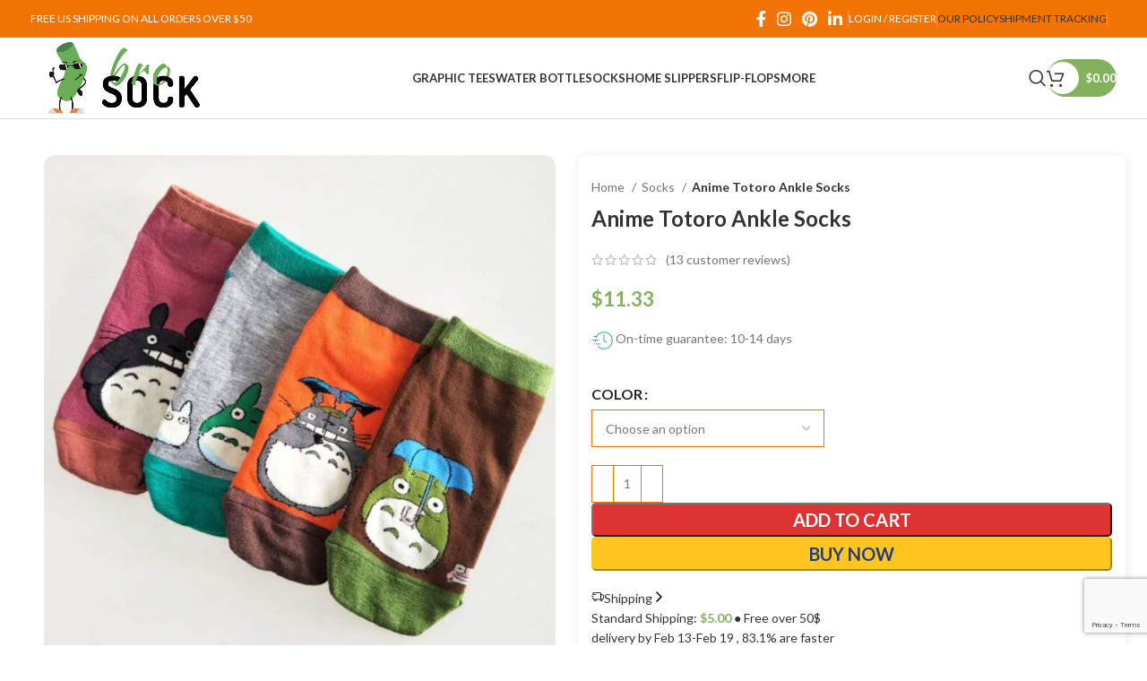

--- FILE ---
content_type: text/html; charset=UTF-8
request_url: https://brosock.com/product/anime-totoro-ankle-socks/
body_size: 36701
content:
<!DOCTYPE html>
<html lang="en-US">
<head>
	<meta charset="UTF-8">
	<link rel="profile" href="https://gmpg.org/xfn/11">
	<link rel="pingback" href="https://brosock.com/xmlrpc.php">

	<meta name='robots' content='index, follow, max-image-preview:large, max-snippet:-1, max-video-preview:-1' />
	<style>img:is([sizes="auto" i], [sizes^="auto," i]) { contain-intrinsic-size: 3000px 1500px }</style>
	
<!-- Google Tag Manager for WordPress by gtm4wp.com -->
<script data-cfasync="false" data-pagespeed-no-defer>
	var gtm4wp_datalayer_name = "dataLayer";
	var dataLayer = dataLayer || [];
	const gtm4wp_use_sku_instead = 1;
	const gtm4wp_currency = 'USD';
	const gtm4wp_product_per_impression = 10;
	const gtm4wp_clear_ecommerce = false;
	const gtm4wp_datalayer_max_timeout = 2000;
</script>
<!-- End Google Tag Manager for WordPress by gtm4wp.com -->
	<!-- This site is optimized with the Yoast SEO Premium plugin v21.7 (Yoast SEO v26.7) - https://yoast.com/wordpress/plugins/seo/ -->
	<title>Anime Totoro Ankle Socks &#187; 🔥 BROSOCK™</title>
	<meta name="description" content="Discover Amazing Deals That Are Priced More Affordablely Than Amazon. Get Anime Totoro Ankle Socks Without Stretching Your Budget." />
	<link rel="canonical" href="https://brosock.com/product/anime-totoro-ankle-socks/" />
	<meta property="og:locale" content="en_US" />
	<meta property="og:type" content="product" />
	<meta property="og:title" content="Anime Totoro Ankle Socks" />
	<meta property="og:description" content="Discover Amazing Deals That Are Priced More Affordablely Than Amazon. Get Anime Totoro Ankle Socks Without Stretching Your Budget." />
	<meta property="og:url" content="https://brosock.com/product/anime-totoro-ankle-socks/" />
	<meta property="og:site_name" content="BROSOCK™" />
	<meta property="article:modified_time" content="2023-12-22T18:19:56+00:00" />
	<meta property="og:image" content="https://brosock.com/wp-content/uploads/2023/09/anime-totoro-ankle-socks.jpg" />
	<meta property="og:image:width" content="1000" />
	<meta property="og:image:height" content="1000" />
	<meta property="og:image:type" content="image/jpeg" /><meta property="og:image" content="https://brosock.com/wp-content/uploads/2023/09/anime-totoro-ankle-socks-2.jpg" />
	<meta property="og:image:width" content="1000" />
	<meta property="og:image:height" content="1000" />
	<meta property="og:image:type" content="image/jpeg" /><meta property="og:image" content="https://brosock.com/wp-content/uploads/2023/09/anime-totoro-ankle-socks-3.jpg" />
	<meta property="og:image:width" content="1000" />
	<meta property="og:image:height" content="1000" />
	<meta property="og:image:type" content="image/jpeg" /><meta property="og:image" content="https://brosock.com/wp-content/uploads/2023/09/anime-totoro-ankle-socks-4.jpg" />
	<meta property="og:image:width" content="1000" />
	<meta property="og:image:height" content="1000" />
	<meta property="og:image:type" content="image/jpeg" /><meta property="og:image" content="https://brosock.com/wp-content/uploads/2023/09/anime-totoro-ankle-socks-5.jpg" />
	<meta property="og:image:width" content="1000" />
	<meta property="og:image:height" content="1000" />
	<meta property="og:image:type" content="image/jpeg" /><meta property="og:image" content="https://brosock.com/wp-content/uploads/2023/09/anime-totoro-ankle-socks.webp" />
	<meta property="og:image:width" content="1000" />
	<meta property="og:image:height" content="1002" />
	<meta property="og:image:type" content="image/webp" />
	<meta name="twitter:card" content="summary_large_image" />
	<meta name="twitter:label1" content="Availability" />
	<meta name="twitter:data1" content="In stock" />
	<script type="application/ld+json" class="yoast-schema-graph">{"@context":"https://schema.org","@graph":[{"@type":["WebPage","ItemPage"],"@id":"https://brosock.com/product/anime-totoro-ankle-socks/","url":"https://brosock.com/product/anime-totoro-ankle-socks/","name":"Anime Totoro Ankle Socks &#187; 🔥 BROSOCK™","isPartOf":{"@id":"https://brosock.com/#website"},"primaryImageOfPage":{"@id":"https://brosock.com/product/anime-totoro-ankle-socks/#primaryimage"},"image":{"@id":"https://brosock.com/product/anime-totoro-ankle-socks/#primaryimage"},"thumbnailUrl":"https://brosock.com/wp-content/uploads/2023/09/anime-totoro-ankle-socks.jpg","description":"Discover Amazing Deals That Are Priced More Affordablely Than Amazon. Get Anime Totoro Ankle Socks Without Stretching Your Budget.","breadcrumb":{"@id":"https://brosock.com/product/anime-totoro-ankle-socks/#breadcrumb"},"inLanguage":"en-US","potentialAction":{"@type":"BuyAction","target":"https://brosock.com/product/anime-totoro-ankle-socks/"}},{"@type":"ImageObject","inLanguage":"en-US","@id":"https://brosock.com/product/anime-totoro-ankle-socks/#primaryimage","url":"https://brosock.com/wp-content/uploads/2023/09/anime-totoro-ankle-socks.jpg","contentUrl":"https://brosock.com/wp-content/uploads/2023/09/anime-totoro-ankle-socks.jpg","width":1000,"height":1000,"caption":"Anime Totoro Ankle Socks"},{"@type":"BreadcrumbList","@id":"https://brosock.com/product/anime-totoro-ankle-socks/#breadcrumb","itemListElement":[{"@type":"ListItem","position":1,"name":"Home","item":"https://brosock.com/"},{"@type":"ListItem","position":2,"name":"Shop","item":"https://brosock.com/shop/"},{"@type":"ListItem","position":3,"name":"Socks","item":"https://brosock.com/cat/socks/"},{"@type":"ListItem","position":4,"name":"Anime Totoro Ankle Socks"}]},{"@type":"WebSite","@id":"https://brosock.com/#website","url":"https://brosock.com/","name":"BroSock Store","description":"Find your perfect pair","publisher":{"@id":"https://brosock.com/#organization"},"potentialAction":[{"@type":"SearchAction","target":{"@type":"EntryPoint","urlTemplate":"https://brosock.com/?s={search_term_string}"},"query-input":{"@type":"PropertyValueSpecification","valueRequired":true,"valueName":"search_term_string"}}],"inLanguage":"en-US"},{"@type":"Organization","@id":"https://brosock.com/#organization","name":"BroSock Store","alternateName":"BROSOCK","url":"https://brosock.com/","logo":{"@type":"ImageObject","inLanguage":"en-US","@id":"https://brosock.com/#/schema/logo/image/","url":"https://brosock.com/wp-content/uploads/2023/09/logo.png","contentUrl":"https://brosock.com/wp-content/uploads/2023/09/logo.png","width":500,"height":237,"caption":"BroSock Store"},"image":{"@id":"https://brosock.com/#/schema/logo/image/"},"sameAs":["https://facebook.com/brosockstore","https://mastodon.social/@brosock","https://www.instagram.com/brosock_store/","https://www.pinterest.com/brosock_store/","https://www.linkedin.com/company/brosock-store/"]}]}</script>
	<meta property="product:brand" content="BROSOCK" />
	<meta property="og:availability" content="instock" />
	<meta property="product:availability" content="instock" />
	<meta property="product:retailer_item_id" content="BS_88551" />
	<meta property="product:condition" content="new" />
	<!-- / Yoast SEO Premium plugin. -->


<link rel='dns-prefetch' href='//www.google.com' />
<link rel='dns-prefetch' href='//fonts.googleapis.com' />
<link rel='stylesheet' id='bootstrap-css' href='https://brosock.com/wp-content/themes/woodmart/css/bootstrap-light.min.css?ver=7.5.0' type='text/css' media='all' />
<link rel='stylesheet' id='woodmart-style-css' href='https://brosock.com/wp-content/themes/woodmart/css/parts/base.min.css?ver=7.5.0' type='text/css' media='all' />
<link rel='stylesheet' id='wd-widget-price-filter-css' href='https://brosock.com/wp-content/themes/woodmart/css/parts/woo-widget-price-filter.min.css?ver=7.5.0' type='text/css' media='all' />
<style id='safe-svg-svg-icon-style-inline-css' type='text/css'>
.safe-svg-cover{text-align:center}.safe-svg-cover .safe-svg-inside{display:inline-block;max-width:100%}.safe-svg-cover svg{fill:currentColor;height:100%;max-height:100%;max-width:100%;width:100%}

</style>
<link rel='stylesheet' id='cr-frontend-css-css' href='https://brosock.com/wp-content/plugins/customer-reviews-woocommerce/css/frontend.css?ver=5.96.0' type='text/css' media='all' />
<link rel='stylesheet' id='cr-badges-css-css' href='https://brosock.com/wp-content/plugins/customer-reviews-woocommerce/css/badges.css?ver=5.96.0' type='text/css' media='all' />
<style id='woocommerce-inline-inline-css' type='text/css'>
.woocommerce form .form-row .required { visibility: visible; }
</style>
<link rel='stylesheet' id='brands-styles-css' href='https://brosock.com/wp-content/plugins/woocommerce/assets/css/brands.css?ver=10.3.7' type='text/css' media='all' />
<link rel='stylesheet' id='slb_core-css' href='https://brosock.com/wp-content/plugins/simple-lightbox/client/css/app.css?ver=2.9.4' type='text/css' media='all' />
<link rel='stylesheet' id='js_composer_front-css' href='https://brosock.com/wp-content/plugins/js_composer/assets/css/js_composer.min.css?ver=7.7.2' type='text/css' media='all' />
<link rel='stylesheet' id='wd-widget-wd-recent-posts-css' href='https://brosock.com/wp-content/themes/woodmart/css/parts/widget-wd-recent-posts.min.css?ver=7.5.0' type='text/css' media='all' />
<link rel='stylesheet' id='wd-widget-nav-css' href='https://brosock.com/wp-content/themes/woodmart/css/parts/widget-nav.min.css?ver=7.5.0' type='text/css' media='all' />
<link rel='stylesheet' id='wd-widget-product-list-css' href='https://brosock.com/wp-content/themes/woodmart/css/parts/woo-widget-product-list.min.css?ver=7.5.0' type='text/css' media='all' />
<link rel='stylesheet' id='wd-wpcf7-css' href='https://brosock.com/wp-content/themes/woodmart/css/parts/int-wpcf7.min.css?ver=7.5.0' type='text/css' media='all' />
<link rel='stylesheet' id='wd-wpbakery-base-css' href='https://brosock.com/wp-content/themes/woodmart/css/parts/int-wpb-base.min.css?ver=7.5.0' type='text/css' media='all' />
<link rel='stylesheet' id='wd-wpbakery-base-deprecated-css' href='https://brosock.com/wp-content/themes/woodmart/css/parts/int-wpb-base-deprecated.min.css?ver=7.5.0' type='text/css' media='all' />
<link rel='stylesheet' id='wd-woocommerce-base-css' href='https://brosock.com/wp-content/themes/woodmart/css/parts/woocommerce-base.min.css?ver=7.5.0' type='text/css' media='all' />
<link rel='stylesheet' id='wd-mod-star-rating-css' href='https://brosock.com/wp-content/themes/woodmart/css/parts/mod-star-rating.min.css?ver=7.5.0' type='text/css' media='all' />
<link rel='stylesheet' id='wd-woo-el-track-order-css' href='https://brosock.com/wp-content/themes/woodmart/css/parts/woo-el-track-order.min.css?ver=7.5.0' type='text/css' media='all' />
<link rel='stylesheet' id='wd-woocommerce-block-notices-css' href='https://brosock.com/wp-content/themes/woodmart/css/parts/woo-mod-block-notices.min.css?ver=7.5.0' type='text/css' media='all' />
<link rel='stylesheet' id='wd-woo-mod-quantity-css' href='https://brosock.com/wp-content/themes/woodmart/css/parts/woo-mod-quantity.min.css?ver=7.5.0' type='text/css' media='all' />
<link rel='stylesheet' id='wd-woo-opt-free-progress-bar-css' href='https://brosock.com/wp-content/themes/woodmart/css/parts/woo-opt-free-progress-bar.min.css?ver=7.5.0' type='text/css' media='all' />
<link rel='stylesheet' id='wd-woo-mod-progress-bar-css' href='https://brosock.com/wp-content/themes/woodmart/css/parts/woo-mod-progress-bar.min.css?ver=7.5.0' type='text/css' media='all' />
<link rel='stylesheet' id='wd-woo-single-prod-el-base-css' href='https://brosock.com/wp-content/themes/woodmart/css/parts/woo-single-prod-el-base.min.css?ver=7.5.0' type='text/css' media='all' />
<link rel='stylesheet' id='wd-woo-mod-stock-status-css' href='https://brosock.com/wp-content/themes/woodmart/css/parts/woo-mod-stock-status.min.css?ver=7.5.0' type='text/css' media='all' />
<link rel='stylesheet' id='wd-woo-opt-hide-larger-price-css' href='https://brosock.com/wp-content/themes/woodmart/css/parts/woo-opt-hide-larger-price.min.css?ver=7.5.0' type='text/css' media='all' />
<link rel='stylesheet' id='wd-woo-mod-shop-attributes-css' href='https://brosock.com/wp-content/themes/woodmart/css/parts/woo-mod-shop-attributes.min.css?ver=7.5.0' type='text/css' media='all' />
<link rel='stylesheet' id='wd-header-base-css' href='https://brosock.com/wp-content/themes/woodmart/css/parts/header-base.min.css?ver=7.5.0' type='text/css' media='all' />
<link rel='stylesheet' id='wd-mod-tools-css' href='https://brosock.com/wp-content/themes/woodmart/css/parts/mod-tools.min.css?ver=7.5.0' type='text/css' media='all' />
<link rel='stylesheet' id='wd-header-elements-base-css' href='https://brosock.com/wp-content/themes/woodmart/css/parts/header-el-base.min.css?ver=7.5.0' type='text/css' media='all' />
<link rel='stylesheet' id='wd-social-icons-css' href='https://brosock.com/wp-content/themes/woodmart/css/parts/el-social-icons.min.css?ver=7.5.0' type='text/css' media='all' />
<link rel='stylesheet' id='wd-woo-mod-login-form-css' href='https://brosock.com/wp-content/themes/woodmart/css/parts/woo-mod-login-form.min.css?ver=7.5.0' type='text/css' media='all' />
<link rel='stylesheet' id='wd-header-my-account-css' href='https://brosock.com/wp-content/themes/woodmart/css/parts/header-el-my-account.min.css?ver=7.5.0' type='text/css' media='all' />
<link rel='stylesheet' id='wd-header-search-css' href='https://brosock.com/wp-content/themes/woodmart/css/parts/header-el-search.min.css?ver=7.5.0' type='text/css' media='all' />
<link rel='stylesheet' id='wd-mod-tools-design-8-css' href='https://brosock.com/wp-content/themes/woodmart/css/parts/mod-tools-design-8.min.css?ver=7.5.0' type='text/css' media='all' />
<link rel='stylesheet' id='wd-header-cart-side-css' href='https://brosock.com/wp-content/themes/woodmart/css/parts/header-el-cart-side.min.css?ver=7.5.0' type='text/css' media='all' />
<link rel='stylesheet' id='wd-header-cart-css' href='https://brosock.com/wp-content/themes/woodmart/css/parts/header-el-cart.min.css?ver=7.5.0' type='text/css' media='all' />
<link rel='stylesheet' id='wd-widget-shopping-cart-css' href='https://brosock.com/wp-content/themes/woodmart/css/parts/woo-widget-shopping-cart.min.css?ver=7.5.0' type='text/css' media='all' />
<link rel='stylesheet' id='wd-header-mobile-nav-drilldown-css' href='https://brosock.com/wp-content/themes/woodmart/css/parts/header-el-mobile-nav-drilldown.min.css?ver=7.5.0' type='text/css' media='all' />
<link rel='stylesheet' id='wd-header-mobile-nav-drilldown-slide-css' href='https://brosock.com/wp-content/themes/woodmart/css/parts/header-el-mobile-nav-drilldown-slide.min.css?ver=7.5.0' type='text/css' media='all' />
<link rel='stylesheet' id='wd-woo-single-prod-builder-css' href='https://brosock.com/wp-content/themes/woodmart/css/parts/woo-single-prod-builder.min.css?ver=7.5.0' type='text/css' media='all' />
<link rel='stylesheet' id='wd-woo-single-prod-el-gallery-css' href='https://brosock.com/wp-content/themes/woodmart/css/parts/woo-single-prod-el-gallery.min.css?ver=7.5.0' type='text/css' media='all' />
<link rel='stylesheet' id='wd-swiper-css' href='https://brosock.com/wp-content/themes/woodmart/css/parts/lib-swiper.min.css?ver=7.5.0' type='text/css' media='all' />
<link rel='stylesheet' id='wd-swiper-arrows-css' href='https://brosock.com/wp-content/themes/woodmart/css/parts/lib-swiper-arrows.min.css?ver=7.5.0' type='text/css' media='all' />
<link rel='stylesheet' id='wd-woo-mod-variation-form-css' href='https://brosock.com/wp-content/themes/woodmart/css/parts/woo-mod-variation-form.min.css?ver=7.5.0' type='text/css' media='all' />
<link rel='stylesheet' id='wd-woo-mod-swatches-base-css' href='https://brosock.com/wp-content/themes/woodmart/css/parts/woo-mod-swatches-base.min.css?ver=7.5.0' type='text/css' media='all' />
<link rel='stylesheet' id='wd-woo-mod-variation-form-single-css' href='https://brosock.com/wp-content/themes/woodmart/css/parts/woo-mod-variation-form-single.min.css?ver=7.5.0' type='text/css' media='all' />
<link rel='stylesheet' id='wd-mod-comments-css' href='https://brosock.com/wp-content/themes/woodmart/css/parts/mod-comments.min.css?ver=7.5.0' type='text/css' media='all' />
<link rel='stylesheet' id='wd-woo-single-prod-el-reviews-css' href='https://brosock.com/wp-content/themes/woodmart/css/parts/woo-single-prod-el-reviews.min.css?ver=7.5.0' type='text/css' media='all' />
<link rel='stylesheet' id='wd-woo-single-prod-el-reviews-style-2-css' href='https://brosock.com/wp-content/themes/woodmart/css/parts/woo-single-prod-el-reviews-style-2.min.css?ver=7.5.0' type='text/css' media='all' />
<link rel='stylesheet' id='wd-woo-single-prod-el-tabs-opt-layout-all-open-css' href='https://brosock.com/wp-content/themes/woodmart/css/parts/woo-single-prod-el-tabs-opt-layout-all-open.min.css?ver=7.5.0' type='text/css' media='all' />
<link rel='stylesheet' id='wd-section-title-css' href='https://brosock.com/wp-content/themes/woodmart/css/parts/el-section-title.min.css?ver=7.5.0' type='text/css' media='all' />
<link rel='stylesheet' id='wd-section-title-style-simple-and-brd-css' href='https://brosock.com/wp-content/themes/woodmart/css/parts/el-section-title-style-simple-and-brd.min.css?ver=7.5.0' type='text/css' media='all' />
<link rel='stylesheet' id='wd-mod-highlighted-text-css' href='https://brosock.com/wp-content/themes/woodmart/css/parts/mod-highlighted-text.min.css?ver=7.5.0' type='text/css' media='all' />
<link rel='stylesheet' id='wd-product-loop-css' href='https://brosock.com/wp-content/themes/woodmart/css/parts/woo-product-loop.min.css?ver=7.5.0' type='text/css' media='all' />
<link rel='stylesheet' id='wd-product-loop-quick-css' href='https://brosock.com/wp-content/themes/woodmart/css/parts/woo-product-loop-quick.min.css?ver=7.5.0' type='text/css' media='all' />
<link rel='stylesheet' id='wd-woo-mod-add-btn-replace-css' href='https://brosock.com/wp-content/themes/woodmart/css/parts/woo-mod-add-btn-replace.min.css?ver=7.5.0' type='text/css' media='all' />
<link rel='stylesheet' id='wd-woo-opt-stretch-cont-css' href='https://brosock.com/wp-content/themes/woodmart/css/parts/woo-opt-stretch-cont.min.css?ver=7.5.0' type='text/css' media='all' />
<link rel='stylesheet' id='wd-woo-opt-title-limit-css' href='https://brosock.com/wp-content/themes/woodmart/css/parts/woo-opt-title-limit.min.css?ver=7.5.0' type='text/css' media='all' />
<link rel='stylesheet' id='wd-woo-mod-product-labels-css' href='https://brosock.com/wp-content/themes/woodmart/css/parts/woo-mod-product-labels.min.css?ver=7.5.0' type='text/css' media='all' />
<link rel='stylesheet' id='wd-woo-mod-product-labels-rect-css' href='https://brosock.com/wp-content/themes/woodmart/css/parts/woo-mod-product-labels-rect.min.css?ver=7.5.0' type='text/css' media='all' />
<link rel='stylesheet' id='wd-swiper-pagin-css' href='https://brosock.com/wp-content/themes/woodmart/css/parts/lib-swiper-pagin.min.css?ver=7.5.0' type='text/css' media='all' />
<link rel='stylesheet' id='wd-footer-base-css' href='https://brosock.com/wp-content/themes/woodmart/css/parts/footer-base.min.css?ver=7.5.0' type='text/css' media='all' />
<link rel='stylesheet' id='wd-list-css' href='https://brosock.com/wp-content/themes/woodmart/css/parts/el-list.min.css?ver=7.5.0' type='text/css' media='all' />
<link rel='stylesheet' id='wd-mfp-popup-css' href='https://brosock.com/wp-content/themes/woodmart/css/parts/lib-magnific-popup.min.css?ver=7.5.0' type='text/css' media='all' />
<link rel='stylesheet' id='wd-wd-search-results-css' href='https://brosock.com/wp-content/themes/woodmart/css/parts/wd-search-results.min.css?ver=7.5.0' type='text/css' media='all' />
<link rel='stylesheet' id='wd-wd-search-form-css' href='https://brosock.com/wp-content/themes/woodmart/css/parts/wd-search-form.min.css?ver=7.5.0' type='text/css' media='all' />
<link rel='stylesheet' id='wd-header-my-account-sidebar-css' href='https://brosock.com/wp-content/themes/woodmart/css/parts/header-el-my-account-sidebar.min.css?ver=7.5.0' type='text/css' media='all' />
<link rel='stylesheet' id='wd-header-search-fullscreen-css' href='https://brosock.com/wp-content/themes/woodmart/css/parts/header-el-search-fullscreen-general.min.css?ver=7.5.0' type='text/css' media='all' />
<link rel='stylesheet' id='wd-header-search-fullscreen-1-css' href='https://brosock.com/wp-content/themes/woodmart/css/parts/header-el-search-fullscreen-1.min.css?ver=7.5.0' type='text/css' media='all' />
<link rel='stylesheet' id='xts-style-header_818374-css' href='https://brosock.com/wp-content/uploads/2024/04/xts-header_818374-1713443826.css?ver=7.5.0' type='text/css' media='all' />
<link rel='stylesheet' id='xts-style-theme_settings_default-css' href='https://brosock.com/wp-content/uploads/2025/03/xts-theme_settings_default-1743233184.css?ver=7.5.0' type='text/css' media='all' />
<link rel='stylesheet' id='xts-google-fonts-css' href='https://fonts.googleapis.com/css?family=Lato%3A400%2C700%7CMontserrat%3A400%2C600%2C700&#038;ver=7.5.0' type='text/css' media='all' />
<script type="text/javascript" src="https://brosock.com/wp-includes/js/jquery/jquery.min.js?ver=3.7.1" id="jquery-core-js"></script>
<script type="text/javascript" src="https://brosock.com/wp-includes/js/jquery/jquery-migrate.min.js?ver=3.4.1" id="jquery-migrate-js"></script>
<script type="text/javascript" src="https://brosock.com/wp-content/plugins/woocommerce/assets/js/jquery-blockui/jquery.blockUI.min.js?ver=2.7.0-wc.10.3.7" id="wc-jquery-blockui-js" data-wp-strategy="defer"></script>
<script type="text/javascript" id="wc-add-to-cart-js-extra">
/* <![CDATA[ */
var wc_add_to_cart_params = {"ajax_url":"\/wp-admin\/admin-ajax.php","wc_ajax_url":"\/?wc-ajax=%%endpoint%%","i18n_view_cart":"View cart","cart_url":"https:\/\/brosock.com\/cart\/","is_cart":"","cart_redirect_after_add":"no"};
/* ]]> */
</script>
<script type="text/javascript" src="https://brosock.com/wp-content/plugins/woocommerce/assets/js/frontend/add-to-cart.min.js?ver=10.3.7" id="wc-add-to-cart-js" data-wp-strategy="defer"></script>
<script type="text/javascript" src="https://brosock.com/wp-content/plugins/woocommerce/assets/js/zoom/jquery.zoom.min.js?ver=1.7.21-wc.10.3.7" id="wc-zoom-js" defer="defer" data-wp-strategy="defer"></script>
<script type="text/javascript" id="wc-single-product-js-extra">
/* <![CDATA[ */
var wc_single_product_params = {"i18n_required_rating_text":"Please select a rating","i18n_rating_options":["1 of 5 stars","2 of 5 stars","3 of 5 stars","4 of 5 stars","5 of 5 stars"],"i18n_product_gallery_trigger_text":"View full-screen image gallery","review_rating_required":"yes","flexslider":{"rtl":false,"animation":"slide","smoothHeight":true,"directionNav":false,"controlNav":"thumbnails","slideshow":false,"animationSpeed":500,"animationLoop":false,"allowOneSlide":false},"zoom_enabled":"","zoom_options":[],"photoswipe_enabled":"","photoswipe_options":{"shareEl":false,"closeOnScroll":false,"history":false,"hideAnimationDuration":0,"showAnimationDuration":0},"flexslider_enabled":""};
/* ]]> */
</script>
<script type="text/javascript" src="https://brosock.com/wp-content/plugins/woocommerce/assets/js/frontend/single-product.min.js?ver=10.3.7" id="wc-single-product-js" defer="defer" data-wp-strategy="defer"></script>
<script type="text/javascript" src="https://brosock.com/wp-content/plugins/woocommerce/assets/js/js-cookie/js.cookie.min.js?ver=2.1.4-wc.10.3.7" id="wc-js-cookie-js" defer="defer" data-wp-strategy="defer"></script>
<script type="text/javascript" id="woocommerce-js-extra">
/* <![CDATA[ */
var woocommerce_params = {"ajax_url":"\/wp-admin\/admin-ajax.php","wc_ajax_url":"\/?wc-ajax=%%endpoint%%","i18n_password_show":"Show password","i18n_password_hide":"Hide password"};
/* ]]> */
</script>
<script type="text/javascript" src="https://brosock.com/wp-content/plugins/woocommerce/assets/js/frontend/woocommerce.min.js?ver=10.3.7" id="woocommerce-js" defer="defer" data-wp-strategy="defer"></script>
<script type="text/javascript" src="https://brosock.com/wp-content/plugins/js_composer/assets/js/vendors/woocommerce-add-to-cart.js?ver=7.7.2" id="vc_woocommerce-add-to-cart-js-js"></script>
<script type="text/javascript" src="https://brosock.com/wp-content/themes/woodmart/js/libs/device.min.js?ver=7.5.0" id="wd-device-library-js"></script>
<script type="text/javascript" src="https://brosock.com/wp-content/themes/woodmart/js/scripts/global/scrollBar.min.js?ver=7.5.0" id="wd-scrollbar-js"></script>
<script></script>
<!-- This website runs the Product Feed PRO for WooCommerce by AdTribes.io plugin - version woocommercesea_option_installed_version -->

<!-- Google Tag Manager for WordPress by gtm4wp.com -->
<!-- GTM Container placement set to footer -->
<script data-cfasync="false" data-pagespeed-no-defer>
	var dataLayer_content = {"pagePostType":"product","pagePostType2":"single-product","pagePostAuthor":"Emily Abrams","customerTotalOrders":0,"customerTotalOrderValue":0,"customerFirstName":"","customerLastName":"","customerBillingFirstName":"","customerBillingLastName":"","customerBillingCompany":"","customerBillingAddress1":"","customerBillingAddress2":"","customerBillingCity":"","customerBillingState":"","customerBillingPostcode":"","customerBillingCountry":"","customerBillingEmail":"","customerBillingEmailHash":"","customerBillingPhone":"","customerShippingFirstName":"","customerShippingLastName":"","customerShippingCompany":"","customerShippingAddress1":"","customerShippingAddress2":"","customerShippingCity":"","customerShippingState":"","customerShippingPostcode":"","customerShippingCountry":"","cartContent":{"totals":{"applied_coupons":[],"discount_total":0,"subtotal":0,"total":0},"items":[]},"productRatingCounts":{"4":8,"5":5},"productAverageRating":4.38,"productReviewCount":13,"productType":"variable","productIsVariable":1};
	dataLayer.push( dataLayer_content );
</script>
<script data-cfasync="false" data-pagespeed-no-defer>
(function(w,d,s,l,i){w[l]=w[l]||[];w[l].push({'gtm.start':
new Date().getTime(),event:'gtm.js'});var f=d.getElementsByTagName(s)[0],
j=d.createElement(s),dl=l!='dataLayer'?'&l='+l:'';j.async=true;j.src=
'//www.googletagmanager.com/gtm.js?id='+i+dl;f.parentNode.insertBefore(j,f);
})(window,document,'script','dataLayer','GTM-K86W2QS');
</script>
<!-- End Google Tag Manager for WordPress by gtm4wp.com --><!-- Google site verification - Google for WooCommerce -->
<meta name="google-site-verification" content="ApmwAAUh-cFGZi7kNlYmDs9DqKkrxhXkBiGhh9Xu0zQ" />
<meta name="theme-color" content="rgb(131,183,53)">					<meta name="viewport" content="width=device-width, initial-scale=1">
											<link rel="preload" as="font" href="https://brosock.com/wp-content/themes/woodmart/fonts/woodmart-font-1-400.woff2?v=7.5.0" type="font/woff2" crossorigin>
						<noscript><style>.woocommerce-product-gallery{ opacity: 1 !important; }</style></noscript>
	<meta name="generator" content="Powered by WPBakery Page Builder - drag and drop page builder for WordPress."/>
<link rel="icon" href="https://brosock.com/wp-content/uploads/2023/09/zavantazhennia.png" sizes="32x32" />
<link rel="icon" href="https://brosock.com/wp-content/uploads/2023/09/zavantazhennia.png" sizes="192x192" />
<link rel="apple-touch-icon" href="https://brosock.com/wp-content/uploads/2023/09/zavantazhennia.png" />
<meta name="msapplication-TileImage" content="https://brosock.com/wp-content/uploads/2023/09/zavantazhennia.png" />
<style>
		
		</style><noscript><style> .wpb_animate_when_almost_visible { opacity: 1; }</style></noscript>	<script async src="https://pagead2.googlesyndication.com/pagead/js/adsbygoogle.js?client=ca-pub-2969211800773040"
     crossorigin="anonymous"></script>
</head>

<body class="wp-singular product-template-default single single-product postid-14960 wp-theme-woodmart theme-woodmart woocommerce woocommerce-page woocommerce-no-js wrapper-full-width  woodmart-product-design-default woodmart-archive-shop woodmart-ajax-shop-on offcanvas-sidebar-tablet hide-larger-price wpb-js-composer js-comp-ver-7.7.2 vc_responsive">
			<script type="text/javascript" id="wd-flicker-fix">// Flicker fix.</script>	
	
	<div class="website-wrapper">
									<header class="whb-header whb-header_818374 whb-sticky-shadow whb-scroll-slide whb-sticky-real whb-hide-on-scroll">
					<div class="whb-main-header">
	
<div class="whb-row whb-top-bar whb-not-sticky-row whb-with-bg whb-without-border whb-color-light whb-flex-flex-middle">
	<div class="container">
		<div class="whb-flex-row whb-top-bar-inner">
			<div class="whb-column whb-col-left whb-visible-lg">
	
<div class="wd-header-text set-cont-mb-s reset-last-child "><span style="color: #ffffff;">FREE US SHIPPING ON ALL ORDERS OVER $50</span></div>
</div>
<div class="whb-column whb-col-center whb-visible-lg whb-empty-column">
	</div>
<div class="whb-column whb-col-right whb-visible-lg">
	
			<div class=" wd-social-icons  icons-design-default icons-size-default color-scheme-light social-follow social-form-circle text-center">

				
									<a rel="noopener noreferrer nofollow" href="https://facebook.com/brosockstore" target="_blank" class=" wd-social-icon social-facebook" aria-label="Facebook social link">
						<span class="wd-icon"></span>
											</a>
				
				
				
									<a rel="noopener noreferrer nofollow" href="https://www.instagram.com/brosock_store/" target="_blank" class=" wd-social-icon social-instagram" aria-label="Instagram social link">
						<span class="wd-icon"></span>
											</a>
				
				
									<a rel="noopener noreferrer nofollow" href="https://www.pinterest.com/brosock_store/" target="_blank" class=" wd-social-icon social-pinterest" aria-label="Pinterest social link">
						<span class="wd-icon"></span>
											</a>
				
				
									<a rel="noopener noreferrer nofollow" href="https://www.linkedin.com/company/brosock-store/" target="_blank" class=" wd-social-icon social-linkedin" aria-label="Linkedin social link">
						<span class="wd-icon"></span>
											</a>
				
				
				
				
				
				
				
				
				
				
								
								
				
				
								
				
			</div>

		<div class="wd-header-divider wd-full-height "></div><div class="wd-header-my-account wd-tools-element wd-event-hover wd-design-1 wd-account-style-text login-side-opener whb-vssfpylqqax9pvkfnxoz">
			<a href="https://brosock.com/my-account/" title="My account">
			
				<span class="wd-tools-icon">
									</span>
				<span class="wd-tools-text">
				Login / Register			</span>

					</a>

			</div>
<div class="wd-header-divider wd-full-height "></div>
<div class="wd-header-nav wd-header-secondary-nav text-right wd-full-height" role="navigation" aria-label="Secondary navigation">
	<ul id="menu-top-bar-right" class="menu wd-nav wd-nav-secondary wd-style-bordered wd-gap-s"><li id="menu-item-6917" class="menu-item menu-item-type-custom menu-item-object-custom menu-item-has-children menu-item-6917 item-level-0 menu-simple-dropdown wd-event-hover" ><a class="woodmart-nav-link"><span class="nav-link-text">Our Policy</span></a><div class="color-scheme-dark wd-design-default wd-dropdown-menu wd-dropdown"><div class="container">
<ul class="wd-sub-menu color-scheme-dark">
	<li id="menu-item-12773" class="menu-item menu-item-type-post_type menu-item-object-page menu-item-privacy-policy menu-item-12773 item-level-1 wd-event-hover" ><a href="https://brosock.com/privacy-policy/" class="woodmart-nav-link">Privacy Policy</a></li>
	<li id="menu-item-12776" class="menu-item menu-item-type-post_type menu-item-object-page menu-item-12776 item-level-1 wd-event-hover" ><a href="https://brosock.com/terms-conditions/" class="woodmart-nav-link">Terms &amp; Conditions</a></li>
	<li id="menu-item-12775" class="menu-item menu-item-type-post_type menu-item-object-page menu-item-12775 item-level-1 wd-event-hover" ><a href="https://brosock.com/shipping/" class="woodmart-nav-link">Shipping Policy</a></li>
	<li id="menu-item-12774" class="menu-item menu-item-type-post_type menu-item-object-page menu-item-12774 item-level-1 wd-event-hover" ><a href="https://brosock.com/refund_returns_policy/" class="woodmart-nav-link">Returns and Refund Policy</a></li>
</ul>
</div>
</div>
</li>
<li id="menu-item-29237" class="menu-item menu-item-type-post_type menu-item-object-page menu-item-29237 item-level-0 menu-simple-dropdown wd-event-hover" ><a href="https://brosock.com/ts-shipment-tracking/" class="woodmart-nav-link"><span class="nav-link-text">Shipment Tracking</span></a></li>
</ul></div><!--END MAIN-NAV-->
<div class="wd-header-divider wd-full-height "></div></div>
<div class="whb-column whb-col-mobile whb-hidden-lg">
	
<div class="wd-header-text set-cont-mb-s reset-last-child "><p style="text-align: center;"><span style="color: #ffffff;">FREE SHIPPING FOR ALL ORDERS OF $50</span></p></div>
</div>
		</div>
	</div>
</div>

<div class="whb-row whb-general-header whb-sticky-row whb-without-bg whb-border-fullwidth whb-color-dark whb-flex-equal-sides">
	<div class="container">
		<div class="whb-flex-row whb-general-header-inner">
			<div class="whb-column whb-col-left whb-visible-lg">
	<div class="whb-space-element " style="width:20px;"></div><div class="site-logo">
	<a href="https://brosock.com/" class="wd-logo wd-main-logo" rel="home" aria-label="Site logo">
		<img src="https://brosock.com/wp-content/uploads/2023/09/logo.png" alt="BROSOCK™" style="max-width: 190px;" />	</a>
	</div>
</div>
<div class="whb-column whb-col-center whb-visible-lg">
	<div class="wd-header-nav wd-header-main-nav text-center wd-design-1" role="navigation" aria-label="Main navigation">
	<ul id="menu-main-navigation" class="menu wd-nav wd-nav-main wd-style-separated wd-gap-s"><li id="menu-item-29236" class="menu-item menu-item-type-taxonomy menu-item-object-product_cat menu-item-29236 item-level-0 menu-simple-dropdown wd-event-hover" ><a href="https://brosock.com/cat/graphic-tees-t-shirts/" class="woodmart-nav-link"><span class="nav-link-text">Graphic Tees</span></a></li>
<li id="menu-item-47221" class="menu-item menu-item-type-taxonomy menu-item-object-product_cat menu-item-47221 item-level-0 menu-simple-dropdown wd-event-hover" ><a href="https://brosock.com/cat/water-bottle/" class="woodmart-nav-link"><span class="nav-link-text">Water Bottle</span></a></li>
<li id="menu-item-25143" class="menu-item menu-item-type-custom menu-item-object-custom menu-item-25143 item-level-0 menu-simple-dropdown wd-event-hover" ><a href="/cat/socks/" class="woodmart-nav-link"><span class="nav-link-text">Socks</span></a></li>
<li id="menu-item-17926" class="menu-item menu-item-type-custom menu-item-object-custom menu-item-17926 item-level-0 menu-simple-dropdown wd-event-hover" ><a href="/cat/slippers/" class="woodmart-nav-link"><span class="nav-link-text">Home Slippers</span></a></li>
<li id="menu-item-25107" class="menu-item menu-item-type-custom menu-item-object-custom menu-item-25107 item-level-0 menu-simple-dropdown wd-event-hover" ><a href="/cat/flip-flops/" class="woodmart-nav-link"><span class="nav-link-text">Flip-Flops</span></a></li>
<li id="menu-item-17382" class="menu-item menu-item-type-custom menu-item-object-custom menu-item-has-children menu-item-17382 item-level-0 menu-simple-dropdown wd-event-hover" ><a class="woodmart-nav-link"><span class="nav-link-text">More</span></a><div class="color-scheme-dark wd-design-default wd-dropdown-menu wd-dropdown"><div class="container">
<ul class="wd-sub-menu color-scheme-dark">
	<li id="menu-item-29230" class="menu-item menu-item-type-post_type menu-item-object-page menu-item-29230 item-level-1 wd-event-hover" ><a href="https://brosock.com/ts-shipment-tracking/" class="woodmart-nav-link">Shipment Tracking</a></li>
	<li id="menu-item-6958" class="menu-item menu-item-type-post_type menu-item-object-page menu-item-6958 item-level-1 wd-event-hover" ><a href="https://brosock.com/contact-us/" class="woodmart-nav-link">Contact us</a></li>
</ul>
</div>
</div>
</li>
</ul></div><!--END MAIN-NAV-->
</div>
<div class="whb-column whb-col-right whb-visible-lg">
	<div class="wd-header-search wd-tools-element wd-design-1 wd-style-icon wd-display-full-screen whb-9x1ytaxq7aphtb3npidp" title="Search">
	<a href="#" rel="nofollow" aria-label="Search">
		
			<span class="wd-tools-icon">
							</span>

			<span class="wd-tools-text">
				Search			</span>

			</a>
	</div>

<div class="wd-header-cart wd-tools-element wd-design-8 cart-widget-opener whb-nedhm962r512y1xz9j06">
	<a href="https://brosock.com/cart/" title="Shopping cart">
					<span class="wd-tools-inner">
		
			<span class="wd-tools-icon">
															<span class="wd-cart-number wd-tools-count">0 <span>items</span></span>
									</span>
			<span class="wd-tools-text">
				
										<span class="wd-cart-subtotal"><span class="woocommerce-Price-amount amount"><bdi><span class="woocommerce-Price-currencySymbol">&#36;</span>0.00</bdi></span></span>
					</span>

					</span>
			</a>
	</div>
</div>
<div class="whb-column whb-mobile-left whb-hidden-lg">
	<div class="wd-tools-element wd-header-mobile-nav wd-style-icon wd-design-8 whb-g1k0m1tib7raxrwkm1t3">
	<a href="#" rel="nofollow" aria-label="Open mobile menu">
					<span class="wd-tools-inner">
		
		<span class="wd-tools-icon">
					</span>

		<span class="wd-tools-text">Menu</span>

					</span>
			</a>
</div><!--END wd-header-mobile-nav--></div>
<div class="whb-column whb-mobile-center whb-hidden-lg">
	<div class="site-logo">
	<a href="https://brosock.com/" class="wd-logo wd-main-logo" rel="home" aria-label="Site logo">
		<img src="https://brosock.com/wp-content/uploads/2023/09/logo.png" alt="BROSOCK™" style="max-width: 190px;" />	</a>
	</div>
</div>
<div class="whb-column whb-mobile-right whb-hidden-lg">
	
<div class="wd-header-cart wd-tools-element wd-design-7 cart-widget-opener whb-trk5sfmvib0ch1s1qbtc">
	<a href="https://brosock.com/cart/" title="Shopping cart">
		
			<span class="wd-tools-icon">
															<span class="wd-cart-number wd-tools-count">0 <span>items</span></span>
									</span>
			<span class="wd-tools-text">
				
										<span class="wd-cart-subtotal"><span class="woocommerce-Price-amount amount"><bdi><span class="woocommerce-Price-currencySymbol">&#36;</span>0.00</bdi></span></span>
					</span>

			</a>
	</div>
</div>
		</div>
	</div>
</div>
</div>
				</header>
			
								<div class="main-page-wrapper">
		
		
		<!-- MAIN CONTENT AREA -->
				<div class="container">
			<div class="row content-layout-wrapper align-items-start">
				<div class="site-content shop-content-area col-12 wd-builder-on" role="main">								<div id="product-14960" class="single-product-page product type-product post-14960 status-publish first instock product_cat-socks product_tag-anime-socks product_tag-cartoon-socks product_tag-characters-socks product_tag-funny-socks product_tag-novelty-socks has-post-thumbnail shipping-taxable purchasable product-type-variable">
				<style data-type="vc_shortcodes-custom-css">.vc_custom_1701769833051{margin-bottom: 40px !important;}.vc_custom_1645351382988{border-top-width: 1px !important;border-top-color: rgb(15 15 15 / 10%) !important;border-top-style: solid !important;}.vc_custom_1645351563417{border-top-width: 1px !important;padding-top: 40px !important;border-top-color: #0f0f0f1a !important;border-top-style: solid !important;}.vc_custom_1646493534581{padding-top: 0px !important;}.vc_custom_1701770163007{margin-right: 5px !important;margin-left: 5px !important;padding-top: 25px !important;padding-right: 15px !important;padding-bottom: 15px !important;padding-left: 15px !important;border-radius: 10px !important;}.vc_custom_1701772949618{margin-bottom: 20px !important;}.vc_custom_1644414135441{margin-bottom: 20px !important;}.vc_custom_1644420879684{margin-bottom: 20px !important;}.vc_custom_1701769025656{margin-bottom: 20px !important;}.vc_custom_1701773351941{margin-bottom: 20px !important;}.vc_custom_1645534615299{padding-top: 0px !important;}.vc_custom_1701777899492{margin-bottom: 10px !important;}.vc_custom_1701768376082{margin-right: 5px !important;margin-bottom: 20px !important;}.vc_custom_1644414079181{margin-bottom: 20px !important;}.vc_custom_1644417772380{padding-top: 0px !important;}.vc_custom_1701768953920{margin-right: 20px !important;margin-bottom: 20px !important;}.vc_custom_1645351364507{padding-top: 0px !important;}.vc_custom_1701774658499{margin-top: -1px !important;}.vc_custom_1701769592463{margin-bottom: 15px !important;padding-top: 5px !important;padding-bottom: 5px !important;}.vc_custom_1645351360650{padding-top: 0px !important;}.vc_custom_1707652439685{margin-bottom: 10px !important;}.wd-rs-656ef2e8687e8 > .vc_column-inner{box-shadow: 1px 1px 9px 2px rgba(0,0,0,0.06);}.wd-rs-656f0024be7e1{width: auto !important;max-width: auto !important;}.wd-rs-6214dd93546bf > .vc_column-inner > .wpb_wrapper{justify-content: space-between}.wd-rs-656f11d27dd49{width: auto !important;max-width: auto !important;}.wd-rs-6203c4733e818{width: auto !important;max-width: auto !important;}.wd-rs-6203d2e746384 > .vc_column-inner > .wpb_wrapper{align-items: center;}.wd-rs-656eeef25f707 .price, .wd-rs-656eeef25f707 .amount{font-size: 22px;}.wd-rs-656eeef25f707{width: auto !important;max-width: auto !important;}.wd-rs-656f052857ee1 .wd-tab-wrapper:not(:last-child){margin-bottom: 15px;}.wd-rs-656f052857ee1 .shop_attributes{--wd-attr-v-gap: 15px;}@media (max-width: 1199px) { .wd-rs-656eecb16e1e4{width: 100% !important;max-width: 100% !important;}.wd-rs-656eeef25f707 .price, .wd-rs-656eeef25f707 .amount{font-size: 18px;} }@media (max-width: 767px) { .wd-rs-656eecb16e1e4{width: 100% !important;max-width: 100% !important;}.wd-rs-656f052857ee1 .shop_attributes{--wd-attr-v-gap: 15px;} }@media (max-width: 1199px) {html .wd-rs-62237f5a7dfb9 > .vc_column-inner{margin-right:0px !important;}html .wd-rs-656ef2e8687e8 > .vc_column-inner{margin-left:0px !important;}html .wd-rs-656eef37df97f{margin-right:0px !important;margin-bottom:25px !important;}html .wd-rs-656f11d27dd49{margin-bottom:10px !important;}}@media (max-width: 767px) {html .wd-rs-656ef244ac63a{margin-bottom:20px !important;}html .wd-rs-656f11d27dd49{margin-bottom:10px !important;}}</style><div class="wpb-content-wrapper"><div class="vc_row wpb_row vc_row-fluid vc_custom_1701769833051 wd-rs-656ef244ac63a"><div class="wpb_column vc_column_container vc_col-sm-6 vc_col-lg-6 vc_col-md-6 vc_col-xs-12 wd-rs-62237f5a7dfb9"><div class="vc_column-inner vc_custom_1646493534581"><div class="wpb_wrapper">		<div class="wd-single-gallery wd-wpb wd-rs-656efe850dd4c vc_custom_1701772949618">
			<div class="woocommerce-product-gallery woocommerce-product-gallery--with-images woocommerce-product-gallery--columns-4 images wd-has-thumb thumbs-position-bottom images image-action-zoom">
	<div class="wd-carousel-container wd-gallery-images">
		<div class="wd-carousel-inner">

		
		<figure class="woocommerce-product-gallery__wrapper wd-carousel wd-grid" data-autoheight="yes" style="--wd-col-lg:1;--wd-col-md:1;--wd-col-sm:1;">
			<div class="wd-carousel-wrap">

			<div class="wd-carousel-item"><figure data-thumb="https://brosock.com/wp-content/uploads/2023/09/anime-totoro-ankle-socks-150x150.jpg" class="woocommerce-product-gallery__image"><a href="https://brosock.com/wp-content/uploads/2023/09/anime-totoro-ankle-socks.jpg" data-elementor-open-lightbox="no" data-slb-active="1" data-slb-asset="598805474" data-slb-internal="0" data-slb-group="14960"><img fetchpriority="high" decoding="async" width="700" height="700" src="https://brosock.com/wp-content/uploads/2023/09/anime-totoro-ankle-socks-700x700.jpg" class="wp-post-image wp-post-image" alt="Anime Totoro Ankle Socks" title="Anime Totoro Ankle Socks" data-caption="" data-src="https://brosock.com/wp-content/uploads/2023/09/anime-totoro-ankle-socks.jpg" data-large_image="https://brosock.com/wp-content/uploads/2023/09/anime-totoro-ankle-socks.jpg" data-large_image_width="1000" data-large_image_height="1000" srcset="https://brosock.com/wp-content/uploads/2023/09/anime-totoro-ankle-socks-700x700.jpg 700w, https://brosock.com/wp-content/uploads/2023/09/anime-totoro-ankle-socks-150x150.jpg 150w, https://brosock.com/wp-content/uploads/2023/09/anime-totoro-ankle-socks-400x400.jpg 400w, https://brosock.com/wp-content/uploads/2023/09/anime-totoro-ankle-socks-768x768.jpg 768w, https://brosock.com/wp-content/uploads/2023/09/anime-totoro-ankle-socks-800x800.jpg 800w, https://brosock.com/wp-content/uploads/2023/09/anime-totoro-ankle-socks-860x860.jpg 860w, https://brosock.com/wp-content/uploads/2023/09/anime-totoro-ankle-socks-430x430.jpg 430w, https://brosock.com/wp-content/uploads/2023/09/anime-totoro-ankle-socks.jpg 1000w" sizes="(max-width: 700px) 100vw, 700px" /></a></figure></div>
					<div class="wd-carousel-item">
			<figure data-thumb="https://brosock.com/wp-content/uploads/2023/09/anime-totoro-ankle-socks-2-150x150.jpg" class="woocommerce-product-gallery__image">
				<a href="https://brosock.com/wp-content/uploads/2023/09/anime-totoro-ankle-socks-2.jpg" data-elementor-open-lightbox="no" data-slb-active="1" data-slb-asset="1635941615" data-slb-internal="0" data-slb-group="14960">
					<img decoding="async" width="700" height="700" src="https://brosock.com/wp-content/uploads/2023/09/anime-totoro-ankle-socks-2-700x700.jpg" class="" alt="Anime Totoro Ankle Socks" title="Anime Totoro Ankle Socks" data-caption="" data-src="https://brosock.com/wp-content/uploads/2023/09/anime-totoro-ankle-socks-2.jpg" data-large_image="https://brosock.com/wp-content/uploads/2023/09/anime-totoro-ankle-socks-2.jpg" data-large_image_width="1000" data-large_image_height="1000" srcset="https://brosock.com/wp-content/uploads/2023/09/anime-totoro-ankle-socks-2-700x700.jpg 700w, https://brosock.com/wp-content/uploads/2023/09/anime-totoro-ankle-socks-2-150x150.jpg 150w, https://brosock.com/wp-content/uploads/2023/09/anime-totoro-ankle-socks-2-400x400.jpg 400w, https://brosock.com/wp-content/uploads/2023/09/anime-totoro-ankle-socks-2-768x768.jpg 768w, https://brosock.com/wp-content/uploads/2023/09/anime-totoro-ankle-socks-2-800x800.jpg 800w, https://brosock.com/wp-content/uploads/2023/09/anime-totoro-ankle-socks-2-860x860.jpg 860w, https://brosock.com/wp-content/uploads/2023/09/anime-totoro-ankle-socks-2-430x430.jpg 430w, https://brosock.com/wp-content/uploads/2023/09/anime-totoro-ankle-socks-2.jpg 1000w" sizes="(max-width: 700px) 100vw, 700px" />				</a>
			</figure>
		</div>
				<div class="wd-carousel-item">
			<figure data-thumb="https://brosock.com/wp-content/uploads/2023/09/anime-totoro-ankle-socks-3-150x150.jpg" class="woocommerce-product-gallery__image">
				<a href="https://brosock.com/wp-content/uploads/2023/09/anime-totoro-ankle-socks-3.jpg" data-elementor-open-lightbox="no" data-slb-active="1" data-slb-asset="1892494344" data-slb-internal="0" data-slb-group="14960">
					<img decoding="async" width="700" height="700" src="https://brosock.com/wp-content/uploads/2023/09/anime-totoro-ankle-socks-3-700x700.jpg" class="" alt="Anime Totoro Ankle Socks" title="Anime Totoro Ankle Socks" data-caption="" data-src="https://brosock.com/wp-content/uploads/2023/09/anime-totoro-ankle-socks-3.jpg" data-large_image="https://brosock.com/wp-content/uploads/2023/09/anime-totoro-ankle-socks-3.jpg" data-large_image_width="1000" data-large_image_height="1000" srcset="https://brosock.com/wp-content/uploads/2023/09/anime-totoro-ankle-socks-3-700x700.jpg 700w, https://brosock.com/wp-content/uploads/2023/09/anime-totoro-ankle-socks-3-150x150.jpg 150w, https://brosock.com/wp-content/uploads/2023/09/anime-totoro-ankle-socks-3-400x400.jpg 400w, https://brosock.com/wp-content/uploads/2023/09/anime-totoro-ankle-socks-3-768x768.jpg 768w, https://brosock.com/wp-content/uploads/2023/09/anime-totoro-ankle-socks-3-800x800.jpg 800w, https://brosock.com/wp-content/uploads/2023/09/anime-totoro-ankle-socks-3-860x860.jpg 860w, https://brosock.com/wp-content/uploads/2023/09/anime-totoro-ankle-socks-3-430x430.jpg 430w, https://brosock.com/wp-content/uploads/2023/09/anime-totoro-ankle-socks-3.jpg 1000w" sizes="(max-width: 700px) 100vw, 700px" />				</a>
			</figure>
		</div>
				<div class="wd-carousel-item">
			<figure data-thumb="https://brosock.com/wp-content/uploads/2023/09/anime-totoro-ankle-socks-4-150x150.jpg" class="woocommerce-product-gallery__image">
				<a href="https://brosock.com/wp-content/uploads/2023/09/anime-totoro-ankle-socks-4.jpg" data-elementor-open-lightbox="no" data-slb-active="1" data-slb-asset="1311295013" data-slb-internal="0" data-slb-group="14960">
					<img loading="lazy" decoding="async" width="700" height="700" src="https://brosock.com/wp-content/uploads/2023/09/anime-totoro-ankle-socks-4-700x700.jpg" class="" alt="Anime Totoro Ankle Socks" title="Anime Totoro Ankle Socks" data-caption="" data-src="https://brosock.com/wp-content/uploads/2023/09/anime-totoro-ankle-socks-4.jpg" data-large_image="https://brosock.com/wp-content/uploads/2023/09/anime-totoro-ankle-socks-4.jpg" data-large_image_width="1000" data-large_image_height="1000" srcset="https://brosock.com/wp-content/uploads/2023/09/anime-totoro-ankle-socks-4-700x700.jpg 700w, https://brosock.com/wp-content/uploads/2023/09/anime-totoro-ankle-socks-4-150x150.jpg 150w, https://brosock.com/wp-content/uploads/2023/09/anime-totoro-ankle-socks-4-400x400.jpg 400w, https://brosock.com/wp-content/uploads/2023/09/anime-totoro-ankle-socks-4-768x768.jpg 768w, https://brosock.com/wp-content/uploads/2023/09/anime-totoro-ankle-socks-4-800x800.jpg 800w, https://brosock.com/wp-content/uploads/2023/09/anime-totoro-ankle-socks-4-860x860.jpg 860w, https://brosock.com/wp-content/uploads/2023/09/anime-totoro-ankle-socks-4-430x430.jpg 430w, https://brosock.com/wp-content/uploads/2023/09/anime-totoro-ankle-socks-4.jpg 1000w" sizes="auto, (max-width: 700px) 100vw, 700px" />				</a>
			</figure>
		</div>
				<div class="wd-carousel-item">
			<figure data-thumb="https://brosock.com/wp-content/uploads/2023/09/anime-totoro-ankle-socks-5-150x150.jpg" class="woocommerce-product-gallery__image">
				<a href="https://brosock.com/wp-content/uploads/2023/09/anime-totoro-ankle-socks-5.jpg" data-elementor-open-lightbox="no" data-slb-active="1" data-slb-asset="140060772" data-slb-internal="0" data-slb-group="14960">
					<img loading="lazy" decoding="async" width="700" height="700" src="https://brosock.com/wp-content/uploads/2023/09/anime-totoro-ankle-socks-5-700x700.jpg" class="" alt="Anime Totoro Ankle Socks" title="Anime Totoro Ankle Socks" data-caption="" data-src="https://brosock.com/wp-content/uploads/2023/09/anime-totoro-ankle-socks-5.jpg" data-large_image="https://brosock.com/wp-content/uploads/2023/09/anime-totoro-ankle-socks-5.jpg" data-large_image_width="1000" data-large_image_height="1000" srcset="https://brosock.com/wp-content/uploads/2023/09/anime-totoro-ankle-socks-5-700x700.jpg 700w, https://brosock.com/wp-content/uploads/2023/09/anime-totoro-ankle-socks-5-150x150.jpg 150w, https://brosock.com/wp-content/uploads/2023/09/anime-totoro-ankle-socks-5-400x400.jpg 400w, https://brosock.com/wp-content/uploads/2023/09/anime-totoro-ankle-socks-5-768x768.jpg 768w, https://brosock.com/wp-content/uploads/2023/09/anime-totoro-ankle-socks-5-800x800.jpg 800w, https://brosock.com/wp-content/uploads/2023/09/anime-totoro-ankle-socks-5-860x860.jpg 860w, https://brosock.com/wp-content/uploads/2023/09/anime-totoro-ankle-socks-5-430x430.jpg 430w, https://brosock.com/wp-content/uploads/2023/09/anime-totoro-ankle-socks-5.jpg 1000w" sizes="auto, (max-width: 700px) 100vw, 700px" />				</a>
			</figure>
		</div>
				<div class="wd-carousel-item">
			<figure data-thumb="https://brosock.com/wp-content/uploads/2023/09/anime-totoro-ankle-socks-150x150.webp" class="woocommerce-product-gallery__image">
				<a href="https://brosock.com/wp-content/uploads/2023/09/anime-totoro-ankle-socks.webp" data-elementor-open-lightbox="no" data-slb-active="1" data-slb-asset="766967545" data-slb-internal="0" data-slb-group="14960">
					<img loading="lazy" decoding="async" width="700" height="701" src="https://brosock.com/wp-content/uploads/2023/09/anime-totoro-ankle-socks-700x701.webp" class="" alt="Anime Totoro Ankle Socks" title="Anime Totoro Ankle Socks" data-caption="" data-src="https://brosock.com/wp-content/uploads/2023/09/anime-totoro-ankle-socks.webp" data-large_image="https://brosock.com/wp-content/uploads/2023/09/anime-totoro-ankle-socks.webp" data-large_image_width="1000" data-large_image_height="1002" srcset="https://brosock.com/wp-content/uploads/2023/09/anime-totoro-ankle-socks-700x701.webp 700w, https://brosock.com/wp-content/uploads/2023/09/anime-totoro-ankle-socks-150x150.webp 150w, https://brosock.com/wp-content/uploads/2023/09/anime-totoro-ankle-socks-400x400.webp 400w, https://brosock.com/wp-content/uploads/2023/09/anime-totoro-ankle-socks-768x770.webp 768w, https://brosock.com/wp-content/uploads/2023/09/anime-totoro-ankle-socks-798x800.webp 798w, https://brosock.com/wp-content/uploads/2023/09/anime-totoro-ankle-socks-860x862.webp 860w, https://brosock.com/wp-content/uploads/2023/09/anime-totoro-ankle-socks-430x431.webp 430w, https://brosock.com/wp-content/uploads/2023/09/anime-totoro-ankle-socks.webp 1000w" sizes="auto, (max-width: 700px) 100vw, 700px" />				</a>
			</figure>
		</div>
				</figure>

					<div class="wd-nav-arrows wd-pos-sep wd-hover-1 wd-custom-style wd-icon-1">
			<div class="wd-btn-arrow wd-prev wd-disabled">
				<div class="wd-arrow-inner"></div>
			</div>
			<div class="wd-btn-arrow wd-next">
				<div class="wd-arrow-inner"></div>
			</div>
		</div>
		
		
		</div>

			</div>

					<div class="wd-carousel-container wd-gallery-thumb">
			<div class="wd-carousel-inner">
				<div class="wd-carousel wd-grid" style="--wd-col-lg:4;--wd-col-md:4;--wd-col-sm:3;">
					<div class="wd-carousel-wrap">
																					<div class="wd-carousel-item ">
									<img loading="lazy" decoding="async" width="150" height="150" src="https://brosock.com/wp-content/uploads/2023/09/anime-totoro-ankle-socks-150x150.jpg" class="attachment-150x0 size-150x0" alt="Anime Totoro Ankle Socks" srcset="https://brosock.com/wp-content/uploads/2023/09/anime-totoro-ankle-socks-150x150.jpg 150w, https://brosock.com/wp-content/uploads/2023/09/anime-totoro-ankle-socks-400x400.jpg 400w, https://brosock.com/wp-content/uploads/2023/09/anime-totoro-ankle-socks-768x768.jpg 768w, https://brosock.com/wp-content/uploads/2023/09/anime-totoro-ankle-socks-800x800.jpg 800w, https://brosock.com/wp-content/uploads/2023/09/anime-totoro-ankle-socks-860x860.jpg 860w, https://brosock.com/wp-content/uploads/2023/09/anime-totoro-ankle-socks-430x430.jpg 430w, https://brosock.com/wp-content/uploads/2023/09/anime-totoro-ankle-socks-700x700.jpg 700w, https://brosock.com/wp-content/uploads/2023/09/anime-totoro-ankle-socks.jpg 1000w" sizes="auto, (max-width: 150px) 100vw, 150px" />								</div>
															<div class="wd-carousel-item ">
									<img loading="lazy" decoding="async" width="150" height="150" src="https://brosock.com/wp-content/uploads/2023/09/anime-totoro-ankle-socks-2-150x150.jpg" class="attachment-150x0 size-150x0" alt="Anime Totoro Ankle Socks" srcset="https://brosock.com/wp-content/uploads/2023/09/anime-totoro-ankle-socks-2-150x150.jpg 150w, https://brosock.com/wp-content/uploads/2023/09/anime-totoro-ankle-socks-2-400x400.jpg 400w, https://brosock.com/wp-content/uploads/2023/09/anime-totoro-ankle-socks-2-768x768.jpg 768w, https://brosock.com/wp-content/uploads/2023/09/anime-totoro-ankle-socks-2-800x800.jpg 800w, https://brosock.com/wp-content/uploads/2023/09/anime-totoro-ankle-socks-2-860x860.jpg 860w, https://brosock.com/wp-content/uploads/2023/09/anime-totoro-ankle-socks-2-430x430.jpg 430w, https://brosock.com/wp-content/uploads/2023/09/anime-totoro-ankle-socks-2-700x700.jpg 700w, https://brosock.com/wp-content/uploads/2023/09/anime-totoro-ankle-socks-2.jpg 1000w" sizes="auto, (max-width: 150px) 100vw, 150px" />								</div>
															<div class="wd-carousel-item ">
									<img loading="lazy" decoding="async" width="150" height="150" src="https://brosock.com/wp-content/uploads/2023/09/anime-totoro-ankle-socks-3-150x150.jpg" class="attachment-150x0 size-150x0" alt="Anime Totoro Ankle Socks" srcset="https://brosock.com/wp-content/uploads/2023/09/anime-totoro-ankle-socks-3-150x150.jpg 150w, https://brosock.com/wp-content/uploads/2023/09/anime-totoro-ankle-socks-3-400x400.jpg 400w, https://brosock.com/wp-content/uploads/2023/09/anime-totoro-ankle-socks-3-768x768.jpg 768w, https://brosock.com/wp-content/uploads/2023/09/anime-totoro-ankle-socks-3-800x800.jpg 800w, https://brosock.com/wp-content/uploads/2023/09/anime-totoro-ankle-socks-3-860x860.jpg 860w, https://brosock.com/wp-content/uploads/2023/09/anime-totoro-ankle-socks-3-430x430.jpg 430w, https://brosock.com/wp-content/uploads/2023/09/anime-totoro-ankle-socks-3-700x700.jpg 700w, https://brosock.com/wp-content/uploads/2023/09/anime-totoro-ankle-socks-3.jpg 1000w" sizes="auto, (max-width: 150px) 100vw, 150px" />								</div>
															<div class="wd-carousel-item ">
									<img loading="lazy" decoding="async" width="150" height="150" src="https://brosock.com/wp-content/uploads/2023/09/anime-totoro-ankle-socks-4-150x150.jpg" class="attachment-150x0 size-150x0" alt="Anime Totoro Ankle Socks" srcset="https://brosock.com/wp-content/uploads/2023/09/anime-totoro-ankle-socks-4-150x150.jpg 150w, https://brosock.com/wp-content/uploads/2023/09/anime-totoro-ankle-socks-4-400x400.jpg 400w, https://brosock.com/wp-content/uploads/2023/09/anime-totoro-ankle-socks-4-768x768.jpg 768w, https://brosock.com/wp-content/uploads/2023/09/anime-totoro-ankle-socks-4-800x800.jpg 800w, https://brosock.com/wp-content/uploads/2023/09/anime-totoro-ankle-socks-4-860x860.jpg 860w, https://brosock.com/wp-content/uploads/2023/09/anime-totoro-ankle-socks-4-430x430.jpg 430w, https://brosock.com/wp-content/uploads/2023/09/anime-totoro-ankle-socks-4-700x700.jpg 700w, https://brosock.com/wp-content/uploads/2023/09/anime-totoro-ankle-socks-4.jpg 1000w" sizes="auto, (max-width: 150px) 100vw, 150px" />								</div>
															<div class="wd-carousel-item ">
									<img loading="lazy" decoding="async" width="150" height="150" src="https://brosock.com/wp-content/uploads/2023/09/anime-totoro-ankle-socks-5-150x150.jpg" class="attachment-150x0 size-150x0" alt="Anime Totoro Ankle Socks" srcset="https://brosock.com/wp-content/uploads/2023/09/anime-totoro-ankle-socks-5-150x150.jpg 150w, https://brosock.com/wp-content/uploads/2023/09/anime-totoro-ankle-socks-5-400x400.jpg 400w, https://brosock.com/wp-content/uploads/2023/09/anime-totoro-ankle-socks-5-768x768.jpg 768w, https://brosock.com/wp-content/uploads/2023/09/anime-totoro-ankle-socks-5-800x800.jpg 800w, https://brosock.com/wp-content/uploads/2023/09/anime-totoro-ankle-socks-5-860x860.jpg 860w, https://brosock.com/wp-content/uploads/2023/09/anime-totoro-ankle-socks-5-430x430.jpg 430w, https://brosock.com/wp-content/uploads/2023/09/anime-totoro-ankle-socks-5-700x700.jpg 700w, https://brosock.com/wp-content/uploads/2023/09/anime-totoro-ankle-socks-5.jpg 1000w" sizes="auto, (max-width: 150px) 100vw, 150px" />								</div>
															<div class="wd-carousel-item ">
									<img loading="lazy" decoding="async" width="150" height="150" src="https://brosock.com/wp-content/uploads/2023/09/anime-totoro-ankle-socks-150x150.webp" class="attachment-150x0 size-150x0" alt="Anime Totoro Ankle Socks" srcset="https://brosock.com/wp-content/uploads/2023/09/anime-totoro-ankle-socks-150x150.webp 150w, https://brosock.com/wp-content/uploads/2023/09/anime-totoro-ankle-socks-400x400.webp 400w, https://brosock.com/wp-content/uploads/2023/09/anime-totoro-ankle-socks-768x770.webp 768w, https://brosock.com/wp-content/uploads/2023/09/anime-totoro-ankle-socks-798x800.webp 798w, https://brosock.com/wp-content/uploads/2023/09/anime-totoro-ankle-socks-860x862.webp 860w, https://brosock.com/wp-content/uploads/2023/09/anime-totoro-ankle-socks-430x431.webp 430w, https://brosock.com/wp-content/uploads/2023/09/anime-totoro-ankle-socks-700x701.webp 700w, https://brosock.com/wp-content/uploads/2023/09/anime-totoro-ankle-socks.webp 1000w" sizes="auto, (max-width: 150px) 100vw, 150px" />								</div>
																		</div>
				</div>

						<div class="wd-nav-arrows wd-thumb-nav wd-custom-style wd-pos-sep wd-icon-1">
			<div class="wd-btn-arrow wd-prev wd-disabled">
				<div class="wd-arrow-inner"></div>
			</div>
			<div class="wd-btn-arrow wd-next">
				<div class="wd-arrow-inner"></div>
			</div>
		</div>
					</div>
		</div>
	</div>
		</div>
		</div></div></div><div class="wpb_column vc_column_container vc_col-sm-6 vc_col-lg-6 vc_col-md-6 vc_col-xs-12 vc_col-has-fill wd-rs-656ef2e8687e8"><div class="vc_column-inner vc_custom_1701770163007"><div class="wpb_wrapper">		<div class="wd-wc-notices wd-wpb wd-rs-6203c27ca93ae">
			<div class="woocommerce-notices-wrapper"></div>		</div>
		<div class="vc_row wpb_row vc_inner vc_row-fluid"><div class="wpb_column vc_column_container vc_col-sm-12 wd-enabled-flex wd-rs-6214dd93546bf"><div class="vc_column-inner vc_custom_1645534615299"><div class="wpb_wrapper">		<div class="wd-single-breadcrumbs wd-breadcrumbs wd-wpb wd-rs-656f11d27dd49 wd-enabled-width vc_custom_1701777899492 text-left">
			<nav class="woocommerce-breadcrumb" aria-label="Breadcrumb">				<a href="https://brosock.com" class="breadcrumb-link">
					Home				</a>
							<a href="https://brosock.com/cat/socks/" class="breadcrumb-link breadcrumb-link-last">
					Socks				</a>
							<span class="breadcrumb-last">
					Anime Totoro Ankle Socks				</span>
			</nav>		</div>
				<div class="wd-single-title wd-wpb wd-rs-656eecb16e1e4 wd-enabled-width vc_custom_1701768376082 text-left">
			
<h1 class="product_title entry-title wd-entities-title">
	
	Anime Totoro Ankle Socks
	</h1>
		</div>
				<div class="wd-single-rating wd-wpb wd-rs-6203c4733e818 wd-enabled-width vc_custom_1644414079181 text-left">
				<div class="woocommerce-product-rating">
		<div class="star-rating" role="img" aria-label="Rated 4.38 out of 5"><span style="width:87.6%">Rated <strong class="rating">4.38</strong> out of 5 based on <span class="rating">13</span> customer ratings</span></div>
								<a href="#reviews" class="woocommerce-review-link" rel="nofollow">(<span class="count">13</span> customer reviews)</a>
						</div>
		</div>
		</div></div></div></div><div class="vc_row wpb_row vc_inner vc_row-fluid"><div class="wpb_column vc_column_container vc_col-sm-12 wd-enabled-flex wd-rs-6203d2e746384"><div class="vc_column-inner vc_custom_1644417772380"><div class="wpb_wrapper">		<div class="wd-single-price wd-wpb wd-rs-656eeef25f707 wd-enabled-width vc_custom_1701768953920 text-left">
			<p class="price"><span class="woocommerce-Price-amount amount"><bdi><span class="woocommerce-Price-currencySymbol">&#36;</span>11.33</bdi></span></p>
		</div>
		</div></div></div></div>		<div class="wd-single-countdown wd-wpb wd-rs-6203c4ae50a0f vc_custom_1644414135441 text-left"></div>
		
	<div class="wpb_text_column wpb_content_element" >
		<div class="wpb_wrapper">
			<p><span class="on-time-code"><span class="fast-shiping"><img decoding="async" class="timing-img" src="https://brosock.com/wp-content/uploads/2023/12/timing.png"> On-time guarantee: 10-14 days</span></span></p>

		</div>
	</div>
		<div class="wd-single-add-cart wd-wpb wd-rs-656eef37df97f vc_custom_1701769025656 text-left wd-btn-design-default wd-design-default wd-swatch-layout-default">
			
<form class="variations_form cart wd-swatches-name wd-price-outside wd-reset-side-lg wd-reset-side-md wd-label-top-lg wd-label-side-md" action="https://brosock.com/product/anime-totoro-ankle-socks/" method="post" enctype='multipart/form-data' data-product_id="14960" data-product_variations="[{&quot;attributes&quot;:{&quot;attribute_color&quot;:&quot;1&quot;},&quot;availability_html&quot;:&quot;&quot;,&quot;backorders_allowed&quot;:false,&quot;dimensions&quot;:{&quot;length&quot;:&quot;&quot;,&quot;width&quot;:&quot;&quot;,&quot;height&quot;:&quot;&quot;},&quot;dimensions_html&quot;:&quot;N\/A&quot;,&quot;display_price&quot;:11.33,&quot;display_regular_price&quot;:11.33,&quot;image&quot;:{&quot;title&quot;:&quot;Anime Totoro Ankle Socks - 1&quot;,&quot;caption&quot;:&quot;&quot;,&quot;url&quot;:&quot;https:\/\/brosock.com\/wp-content\/uploads\/2023\/09\/anime-totoro-ankle-socks-1.jpg&quot;,&quot;alt&quot;:&quot;Anime Totoro Ankle Socks - 1&quot;,&quot;src&quot;:&quot;https:\/\/brosock.com\/wp-content\/uploads\/2023\/09\/anime-totoro-ankle-socks-1-700x700.jpg&quot;,&quot;srcset&quot;:&quot;https:\/\/brosock.com\/wp-content\/uploads\/2023\/09\/anime-totoro-ankle-socks-1-700x700.jpg 700w, https:\/\/brosock.com\/wp-content\/uploads\/2023\/09\/anime-totoro-ankle-socks-1-150x150.jpg 150w, https:\/\/brosock.com\/wp-content\/uploads\/2023\/09\/anime-totoro-ankle-socks-1-400x400.jpg 400w, https:\/\/brosock.com\/wp-content\/uploads\/2023\/09\/anime-totoro-ankle-socks-1-768x768.jpg 768w, https:\/\/brosock.com\/wp-content\/uploads\/2023\/09\/anime-totoro-ankle-socks-1-800x800.jpg 800w, https:\/\/brosock.com\/wp-content\/uploads\/2023\/09\/anime-totoro-ankle-socks-1-860x860.jpg 860w, https:\/\/brosock.com\/wp-content\/uploads\/2023\/09\/anime-totoro-ankle-socks-1-430x430.jpg 430w, https:\/\/brosock.com\/wp-content\/uploads\/2023\/09\/anime-totoro-ankle-socks-1.jpg 1000w&quot;,&quot;sizes&quot;:&quot;(max-width: 700px) 100vw, 700px&quot;,&quot;full_src&quot;:&quot;https:\/\/brosock.com\/wp-content\/uploads\/2023\/09\/anime-totoro-ankle-socks-1.jpg&quot;,&quot;full_src_w&quot;:1000,&quot;full_src_h&quot;:1000,&quot;gallery_thumbnail_src&quot;:&quot;https:\/\/brosock.com\/wp-content\/uploads\/2023\/09\/anime-totoro-ankle-socks-1-150x150.jpg&quot;,&quot;gallery_thumbnail_src_w&quot;:150,&quot;gallery_thumbnail_src_h&quot;:150,&quot;thumb_src&quot;:&quot;https:\/\/brosock.com\/wp-content\/uploads\/2023\/09\/anime-totoro-ankle-socks-1-430x430.jpg&quot;,&quot;thumb_src_w&quot;:430,&quot;thumb_src_h&quot;:430,&quot;src_w&quot;:700,&quot;src_h&quot;:700},&quot;image_id&quot;:14961,&quot;is_downloadable&quot;:false,&quot;is_in_stock&quot;:true,&quot;is_purchasable&quot;:true,&quot;is_sold_individually&quot;:&quot;no&quot;,&quot;is_virtual&quot;:false,&quot;max_qty&quot;:&quot;&quot;,&quot;min_qty&quot;:1,&quot;price_html&quot;:&quot;&quot;,&quot;sku&quot;:&quot;1005004835704500-1-One Size_29349788&quot;,&quot;variation_description&quot;:&quot;&quot;,&quot;variation_id&quot;:14962,&quot;variation_is_active&quot;:true,&quot;variation_is_visible&quot;:true,&quot;weight&quot;:&quot;&quot;,&quot;weight_html&quot;:&quot;N\/A&quot;,&quot;additional_variation_images&quot;:[{&quot;width&quot;:700,&quot;height&quot;:700,&quot;src&quot;:&quot;https:\/\/brosock.com\/wp-content\/uploads\/2023\/09\/anime-totoro-ankle-socks-1-700x700.jpg&quot;,&quot;full_src&quot;:&quot;https:\/\/brosock.com\/wp-content\/uploads\/2023\/09\/anime-totoro-ankle-socks-1.jpg&quot;,&quot;thumbnail_src&quot;:&quot;https:\/\/brosock.com\/wp-content\/uploads\/2023\/09\/anime-totoro-ankle-socks-1-150x150.jpg&quot;,&quot;class&quot;:&quot;wp-post-image&quot;,&quot;alt&quot;:&quot;Anime Totoro Ankle Socks - 1&quot;,&quot;title&quot;:&quot;Anime Totoro Ankle Socks - 1&quot;,&quot;data_caption&quot;:&quot;&quot;,&quot;data_src&quot;:&quot;https:\/\/brosock.com\/wp-content\/uploads\/2023\/09\/anime-totoro-ankle-socks-1.jpg&quot;,&quot;data_large_image&quot;:&quot;https:\/\/brosock.com\/wp-content\/uploads\/2023\/09\/anime-totoro-ankle-socks-1.jpg&quot;,&quot;data_large_image_width&quot;:&quot;1000&quot;,&quot;data_large_image_height&quot;:&quot;1000&quot;,&quot;srcset&quot;:&quot;https:\/\/brosock.com\/wp-content\/uploads\/2023\/09\/anime-totoro-ankle-socks-1-700x700.jpg 700w, https:\/\/brosock.com\/wp-content\/uploads\/2023\/09\/anime-totoro-ankle-socks-1-150x150.jpg 150w, https:\/\/brosock.com\/wp-content\/uploads\/2023\/09\/anime-totoro-ankle-socks-1-400x400.jpg 400w, https:\/\/brosock.com\/wp-content\/uploads\/2023\/09\/anime-totoro-ankle-socks-1-768x768.jpg 768w, https:\/\/brosock.com\/wp-content\/uploads\/2023\/09\/anime-totoro-ankle-socks-1-800x800.jpg 800w, https:\/\/brosock.com\/wp-content\/uploads\/2023\/09\/anime-totoro-ankle-socks-1-860x860.jpg 860w, https:\/\/brosock.com\/wp-content\/uploads\/2023\/09\/anime-totoro-ankle-socks-1-430x430.jpg 430w, https:\/\/brosock.com\/wp-content\/uploads\/2023\/09\/anime-totoro-ankle-socks-1.jpg 1000w&quot;,&quot;sizes&quot;:&quot;(max-width: 700px) 100vw, 700px&quot;}],&quot;additional_variation_images_default&quot;:[{&quot;width&quot;:700,&quot;height&quot;:700,&quot;src&quot;:&quot;https:\/\/brosock.com\/wp-content\/uploads\/2023\/09\/anime-totoro-ankle-socks-700x700.jpg&quot;,&quot;full_src&quot;:&quot;https:\/\/brosock.com\/wp-content\/uploads\/2023\/09\/anime-totoro-ankle-socks.jpg&quot;,&quot;thumbnail_src&quot;:&quot;https:\/\/brosock.com\/wp-content\/uploads\/2023\/09\/anime-totoro-ankle-socks-150x150.jpg&quot;,&quot;class&quot;:&quot;wp-post-image&quot;,&quot;alt&quot;:&quot;Anime Totoro Ankle Socks&quot;,&quot;title&quot;:&quot;Anime Totoro Ankle Socks&quot;,&quot;data_caption&quot;:&quot;&quot;,&quot;data_src&quot;:&quot;https:\/\/brosock.com\/wp-content\/uploads\/2023\/09\/anime-totoro-ankle-socks.jpg&quot;,&quot;data_large_image&quot;:&quot;https:\/\/brosock.com\/wp-content\/uploads\/2023\/09\/anime-totoro-ankle-socks.jpg&quot;,&quot;data_large_image_width&quot;:&quot;1000&quot;,&quot;data_large_image_height&quot;:&quot;1000&quot;,&quot;srcset&quot;:&quot;https:\/\/brosock.com\/wp-content\/uploads\/2023\/09\/anime-totoro-ankle-socks-700x700.jpg 700w, https:\/\/brosock.com\/wp-content\/uploads\/2023\/09\/anime-totoro-ankle-socks-150x150.jpg 150w, https:\/\/brosock.com\/wp-content\/uploads\/2023\/09\/anime-totoro-ankle-socks-400x400.jpg 400w, https:\/\/brosock.com\/wp-content\/uploads\/2023\/09\/anime-totoro-ankle-socks-768x768.jpg 768w, https:\/\/brosock.com\/wp-content\/uploads\/2023\/09\/anime-totoro-ankle-socks-800x800.jpg 800w, https:\/\/brosock.com\/wp-content\/uploads\/2023\/09\/anime-totoro-ankle-socks-860x860.jpg 860w, https:\/\/brosock.com\/wp-content\/uploads\/2023\/09\/anime-totoro-ankle-socks-430x430.jpg 430w, https:\/\/brosock.com\/wp-content\/uploads\/2023\/09\/anime-totoro-ankle-socks.jpg 1000w&quot;,&quot;sizes&quot;:&quot;(max-width: 700px) 100vw, 700px&quot;},{&quot;width&quot;:700,&quot;height&quot;:700,&quot;src&quot;:&quot;https:\/\/brosock.com\/wp-content\/uploads\/2023\/09\/anime-totoro-ankle-socks-2-700x700.jpg&quot;,&quot;full_src&quot;:&quot;https:\/\/brosock.com\/wp-content\/uploads\/2023\/09\/anime-totoro-ankle-socks-2.jpg&quot;,&quot;thumbnail_src&quot;:&quot;https:\/\/brosock.com\/wp-content\/uploads\/2023\/09\/anime-totoro-ankle-socks-2-150x150.jpg&quot;,&quot;class&quot;:&quot;&quot;,&quot;alt&quot;:&quot;Anime Totoro Ankle Socks&quot;,&quot;title&quot;:&quot;Anime Totoro Ankle Socks&quot;,&quot;data_caption&quot;:&quot;&quot;,&quot;data_src&quot;:&quot;https:\/\/brosock.com\/wp-content\/uploads\/2023\/09\/anime-totoro-ankle-socks-2.jpg&quot;,&quot;data_large_image&quot;:&quot;https:\/\/brosock.com\/wp-content\/uploads\/2023\/09\/anime-totoro-ankle-socks-2.jpg&quot;,&quot;data_large_image_width&quot;:&quot;1000&quot;,&quot;data_large_image_height&quot;:&quot;1000&quot;,&quot;srcset&quot;:&quot;https:\/\/brosock.com\/wp-content\/uploads\/2023\/09\/anime-totoro-ankle-socks-2-700x700.jpg 700w, https:\/\/brosock.com\/wp-content\/uploads\/2023\/09\/anime-totoro-ankle-socks-2-150x150.jpg 150w, https:\/\/brosock.com\/wp-content\/uploads\/2023\/09\/anime-totoro-ankle-socks-2-400x400.jpg 400w, https:\/\/brosock.com\/wp-content\/uploads\/2023\/09\/anime-totoro-ankle-socks-2-768x768.jpg 768w, https:\/\/brosock.com\/wp-content\/uploads\/2023\/09\/anime-totoro-ankle-socks-2-800x800.jpg 800w, https:\/\/brosock.com\/wp-content\/uploads\/2023\/09\/anime-totoro-ankle-socks-2-860x860.jpg 860w, https:\/\/brosock.com\/wp-content\/uploads\/2023\/09\/anime-totoro-ankle-socks-2-430x430.jpg 430w, https:\/\/brosock.com\/wp-content\/uploads\/2023\/09\/anime-totoro-ankle-socks-2.jpg 1000w&quot;,&quot;sizes&quot;:&quot;(max-width: 700px) 100vw, 700px&quot;},{&quot;width&quot;:700,&quot;height&quot;:700,&quot;src&quot;:&quot;https:\/\/brosock.com\/wp-content\/uploads\/2023\/09\/anime-totoro-ankle-socks-3-700x700.jpg&quot;,&quot;full_src&quot;:&quot;https:\/\/brosock.com\/wp-content\/uploads\/2023\/09\/anime-totoro-ankle-socks-3.jpg&quot;,&quot;thumbnail_src&quot;:&quot;https:\/\/brosock.com\/wp-content\/uploads\/2023\/09\/anime-totoro-ankle-socks-3-150x150.jpg&quot;,&quot;class&quot;:&quot;&quot;,&quot;alt&quot;:&quot;Anime Totoro Ankle Socks&quot;,&quot;title&quot;:&quot;Anime Totoro Ankle Socks&quot;,&quot;data_caption&quot;:&quot;&quot;,&quot;data_src&quot;:&quot;https:\/\/brosock.com\/wp-content\/uploads\/2023\/09\/anime-totoro-ankle-socks-3.jpg&quot;,&quot;data_large_image&quot;:&quot;https:\/\/brosock.com\/wp-content\/uploads\/2023\/09\/anime-totoro-ankle-socks-3.jpg&quot;,&quot;data_large_image_width&quot;:&quot;1000&quot;,&quot;data_large_image_height&quot;:&quot;1000&quot;,&quot;srcset&quot;:&quot;https:\/\/brosock.com\/wp-content\/uploads\/2023\/09\/anime-totoro-ankle-socks-3-700x700.jpg 700w, https:\/\/brosock.com\/wp-content\/uploads\/2023\/09\/anime-totoro-ankle-socks-3-150x150.jpg 150w, https:\/\/brosock.com\/wp-content\/uploads\/2023\/09\/anime-totoro-ankle-socks-3-400x400.jpg 400w, https:\/\/brosock.com\/wp-content\/uploads\/2023\/09\/anime-totoro-ankle-socks-3-768x768.jpg 768w, https:\/\/brosock.com\/wp-content\/uploads\/2023\/09\/anime-totoro-ankle-socks-3-800x800.jpg 800w, https:\/\/brosock.com\/wp-content\/uploads\/2023\/09\/anime-totoro-ankle-socks-3-860x860.jpg 860w, https:\/\/brosock.com\/wp-content\/uploads\/2023\/09\/anime-totoro-ankle-socks-3-430x430.jpg 430w, https:\/\/brosock.com\/wp-content\/uploads\/2023\/09\/anime-totoro-ankle-socks-3.jpg 1000w&quot;,&quot;sizes&quot;:&quot;(max-width: 700px) 100vw, 700px&quot;},{&quot;width&quot;:700,&quot;height&quot;:700,&quot;src&quot;:&quot;https:\/\/brosock.com\/wp-content\/uploads\/2023\/09\/anime-totoro-ankle-socks-4-700x700.jpg&quot;,&quot;full_src&quot;:&quot;https:\/\/brosock.com\/wp-content\/uploads\/2023\/09\/anime-totoro-ankle-socks-4.jpg&quot;,&quot;thumbnail_src&quot;:&quot;https:\/\/brosock.com\/wp-content\/uploads\/2023\/09\/anime-totoro-ankle-socks-4-150x150.jpg&quot;,&quot;class&quot;:&quot;&quot;,&quot;alt&quot;:&quot;Anime Totoro Ankle Socks&quot;,&quot;title&quot;:&quot;Anime Totoro Ankle Socks&quot;,&quot;data_caption&quot;:&quot;&quot;,&quot;data_src&quot;:&quot;https:\/\/brosock.com\/wp-content\/uploads\/2023\/09\/anime-totoro-ankle-socks-4.jpg&quot;,&quot;data_large_image&quot;:&quot;https:\/\/brosock.com\/wp-content\/uploads\/2023\/09\/anime-totoro-ankle-socks-4.jpg&quot;,&quot;data_large_image_width&quot;:&quot;1000&quot;,&quot;data_large_image_height&quot;:&quot;1000&quot;,&quot;srcset&quot;:&quot;https:\/\/brosock.com\/wp-content\/uploads\/2023\/09\/anime-totoro-ankle-socks-4-700x700.jpg 700w, https:\/\/brosock.com\/wp-content\/uploads\/2023\/09\/anime-totoro-ankle-socks-4-150x150.jpg 150w, https:\/\/brosock.com\/wp-content\/uploads\/2023\/09\/anime-totoro-ankle-socks-4-400x400.jpg 400w, https:\/\/brosock.com\/wp-content\/uploads\/2023\/09\/anime-totoro-ankle-socks-4-768x768.jpg 768w, https:\/\/brosock.com\/wp-content\/uploads\/2023\/09\/anime-totoro-ankle-socks-4-800x800.jpg 800w, https:\/\/brosock.com\/wp-content\/uploads\/2023\/09\/anime-totoro-ankle-socks-4-860x860.jpg 860w, https:\/\/brosock.com\/wp-content\/uploads\/2023\/09\/anime-totoro-ankle-socks-4-430x430.jpg 430w, https:\/\/brosock.com\/wp-content\/uploads\/2023\/09\/anime-totoro-ankle-socks-4.jpg 1000w&quot;,&quot;sizes&quot;:&quot;(max-width: 700px) 100vw, 700px&quot;},{&quot;width&quot;:700,&quot;height&quot;:700,&quot;src&quot;:&quot;https:\/\/brosock.com\/wp-content\/uploads\/2023\/09\/anime-totoro-ankle-socks-5-700x700.jpg&quot;,&quot;full_src&quot;:&quot;https:\/\/brosock.com\/wp-content\/uploads\/2023\/09\/anime-totoro-ankle-socks-5.jpg&quot;,&quot;thumbnail_src&quot;:&quot;https:\/\/brosock.com\/wp-content\/uploads\/2023\/09\/anime-totoro-ankle-socks-5-150x150.jpg&quot;,&quot;class&quot;:&quot;&quot;,&quot;alt&quot;:&quot;Anime Totoro Ankle Socks&quot;,&quot;title&quot;:&quot;Anime Totoro Ankle Socks&quot;,&quot;data_caption&quot;:&quot;&quot;,&quot;data_src&quot;:&quot;https:\/\/brosock.com\/wp-content\/uploads\/2023\/09\/anime-totoro-ankle-socks-5.jpg&quot;,&quot;data_large_image&quot;:&quot;https:\/\/brosock.com\/wp-content\/uploads\/2023\/09\/anime-totoro-ankle-socks-5.jpg&quot;,&quot;data_large_image_width&quot;:&quot;1000&quot;,&quot;data_large_image_height&quot;:&quot;1000&quot;,&quot;srcset&quot;:&quot;https:\/\/brosock.com\/wp-content\/uploads\/2023\/09\/anime-totoro-ankle-socks-5-700x700.jpg 700w, https:\/\/brosock.com\/wp-content\/uploads\/2023\/09\/anime-totoro-ankle-socks-5-150x150.jpg 150w, https:\/\/brosock.com\/wp-content\/uploads\/2023\/09\/anime-totoro-ankle-socks-5-400x400.jpg 400w, https:\/\/brosock.com\/wp-content\/uploads\/2023\/09\/anime-totoro-ankle-socks-5-768x768.jpg 768w, https:\/\/brosock.com\/wp-content\/uploads\/2023\/09\/anime-totoro-ankle-socks-5-800x800.jpg 800w, https:\/\/brosock.com\/wp-content\/uploads\/2023\/09\/anime-totoro-ankle-socks-5-860x860.jpg 860w, https:\/\/brosock.com\/wp-content\/uploads\/2023\/09\/anime-totoro-ankle-socks-5-430x430.jpg 430w, https:\/\/brosock.com\/wp-content\/uploads\/2023\/09\/anime-totoro-ankle-socks-5.jpg 1000w&quot;,&quot;sizes&quot;:&quot;(max-width: 700px) 100vw, 700px&quot;},{&quot;width&quot;:700,&quot;height&quot;:701,&quot;src&quot;:&quot;https:\/\/brosock.com\/wp-content\/uploads\/2023\/09\/anime-totoro-ankle-socks-700x701.webp&quot;,&quot;full_src&quot;:&quot;https:\/\/brosock.com\/wp-content\/uploads\/2023\/09\/anime-totoro-ankle-socks.webp&quot;,&quot;thumbnail_src&quot;:&quot;https:\/\/brosock.com\/wp-content\/uploads\/2023\/09\/anime-totoro-ankle-socks-150x150.webp&quot;,&quot;class&quot;:&quot;&quot;,&quot;alt&quot;:&quot;Anime Totoro Ankle Socks&quot;,&quot;title&quot;:&quot;Anime Totoro Ankle Socks&quot;,&quot;data_caption&quot;:&quot;&quot;,&quot;data_src&quot;:&quot;https:\/\/brosock.com\/wp-content\/uploads\/2023\/09\/anime-totoro-ankle-socks.webp&quot;,&quot;data_large_image&quot;:&quot;https:\/\/brosock.com\/wp-content\/uploads\/2023\/09\/anime-totoro-ankle-socks.webp&quot;,&quot;data_large_image_width&quot;:&quot;1000&quot;,&quot;data_large_image_height&quot;:&quot;1002&quot;,&quot;srcset&quot;:&quot;https:\/\/brosock.com\/wp-content\/uploads\/2023\/09\/anime-totoro-ankle-socks-700x701.webp 700w, https:\/\/brosock.com\/wp-content\/uploads\/2023\/09\/anime-totoro-ankle-socks-150x150.webp 150w, https:\/\/brosock.com\/wp-content\/uploads\/2023\/09\/anime-totoro-ankle-socks-400x400.webp 400w, https:\/\/brosock.com\/wp-content\/uploads\/2023\/09\/anime-totoro-ankle-socks-768x770.webp 768w, https:\/\/brosock.com\/wp-content\/uploads\/2023\/09\/anime-totoro-ankle-socks-798x800.webp 798w, https:\/\/brosock.com\/wp-content\/uploads\/2023\/09\/anime-totoro-ankle-socks-860x862.webp 860w, https:\/\/brosock.com\/wp-content\/uploads\/2023\/09\/anime-totoro-ankle-socks-430x431.webp 430w, https:\/\/brosock.com\/wp-content\/uploads\/2023\/09\/anime-totoro-ankle-socks.webp 1000w&quot;,&quot;sizes&quot;:&quot;(max-width: 700px) 100vw, 700px&quot;}]},{&quot;attributes&quot;:{&quot;attribute_color&quot;:&quot;2&quot;},&quot;availability_html&quot;:&quot;&quot;,&quot;backorders_allowed&quot;:false,&quot;dimensions&quot;:{&quot;length&quot;:&quot;&quot;,&quot;width&quot;:&quot;&quot;,&quot;height&quot;:&quot;&quot;},&quot;dimensions_html&quot;:&quot;N\/A&quot;,&quot;display_price&quot;:11.33,&quot;display_regular_price&quot;:11.33,&quot;image&quot;:{&quot;title&quot;:&quot;Anime Totoro Ankle Socks - 2&quot;,&quot;caption&quot;:&quot;&quot;,&quot;url&quot;:&quot;https:\/\/brosock.com\/wp-content\/uploads\/2023\/09\/anime-totoro-ankle-socks-2.webp&quot;,&quot;alt&quot;:&quot;Anime Totoro Ankle Socks - 2&quot;,&quot;src&quot;:&quot;https:\/\/brosock.com\/wp-content\/uploads\/2023\/09\/anime-totoro-ankle-socks-2-700x701.webp&quot;,&quot;srcset&quot;:&quot;https:\/\/brosock.com\/wp-content\/uploads\/2023\/09\/anime-totoro-ankle-socks-2-700x701.webp 700w, https:\/\/brosock.com\/wp-content\/uploads\/2023\/09\/anime-totoro-ankle-socks-2-150x150.webp 150w, https:\/\/brosock.com\/wp-content\/uploads\/2023\/09\/anime-totoro-ankle-socks-2-400x400.webp 400w, https:\/\/brosock.com\/wp-content\/uploads\/2023\/09\/anime-totoro-ankle-socks-2-768x770.webp 768w, https:\/\/brosock.com\/wp-content\/uploads\/2023\/09\/anime-totoro-ankle-socks-2-798x800.webp 798w, https:\/\/brosock.com\/wp-content\/uploads\/2023\/09\/anime-totoro-ankle-socks-2-860x862.webp 860w, https:\/\/brosock.com\/wp-content\/uploads\/2023\/09\/anime-totoro-ankle-socks-2-430x431.webp 430w, https:\/\/brosock.com\/wp-content\/uploads\/2023\/09\/anime-totoro-ankle-socks-2.webp 1000w&quot;,&quot;sizes&quot;:&quot;(max-width: 700px) 100vw, 700px&quot;,&quot;full_src&quot;:&quot;https:\/\/brosock.com\/wp-content\/uploads\/2023\/09\/anime-totoro-ankle-socks-2.webp&quot;,&quot;full_src_w&quot;:1000,&quot;full_src_h&quot;:1002,&quot;gallery_thumbnail_src&quot;:&quot;https:\/\/brosock.com\/wp-content\/uploads\/2023\/09\/anime-totoro-ankle-socks-2-150x150.webp&quot;,&quot;gallery_thumbnail_src_w&quot;:150,&quot;gallery_thumbnail_src_h&quot;:150,&quot;thumb_src&quot;:&quot;https:\/\/brosock.com\/wp-content\/uploads\/2023\/09\/anime-totoro-ankle-socks-2-430x431.webp&quot;,&quot;thumb_src_w&quot;:430,&quot;thumb_src_h&quot;:431,&quot;src_w&quot;:700,&quot;src_h&quot;:701},&quot;image_id&quot;:14963,&quot;is_downloadable&quot;:false,&quot;is_in_stock&quot;:true,&quot;is_purchasable&quot;:true,&quot;is_sold_individually&quot;:&quot;no&quot;,&quot;is_virtual&quot;:false,&quot;max_qty&quot;:&quot;&quot;,&quot;min_qty&quot;:1,&quot;price_html&quot;:&quot;&quot;,&quot;sku&quot;:&quot;1005004835704500-2-One Size_26037668&quot;,&quot;variation_description&quot;:&quot;&quot;,&quot;variation_id&quot;:14964,&quot;variation_is_active&quot;:true,&quot;variation_is_visible&quot;:true,&quot;weight&quot;:&quot;&quot;,&quot;weight_html&quot;:&quot;N\/A&quot;,&quot;additional_variation_images&quot;:[{&quot;width&quot;:700,&quot;height&quot;:701,&quot;src&quot;:&quot;https:\/\/brosock.com\/wp-content\/uploads\/2023\/09\/anime-totoro-ankle-socks-2-700x701.webp&quot;,&quot;full_src&quot;:&quot;https:\/\/brosock.com\/wp-content\/uploads\/2023\/09\/anime-totoro-ankle-socks-2.webp&quot;,&quot;thumbnail_src&quot;:&quot;https:\/\/brosock.com\/wp-content\/uploads\/2023\/09\/anime-totoro-ankle-socks-2-150x150.webp&quot;,&quot;class&quot;:&quot;wp-post-image&quot;,&quot;alt&quot;:&quot;Anime Totoro Ankle Socks - 2&quot;,&quot;title&quot;:&quot;Anime Totoro Ankle Socks - 2&quot;,&quot;data_caption&quot;:&quot;&quot;,&quot;data_src&quot;:&quot;https:\/\/brosock.com\/wp-content\/uploads\/2023\/09\/anime-totoro-ankle-socks-2.webp&quot;,&quot;data_large_image&quot;:&quot;https:\/\/brosock.com\/wp-content\/uploads\/2023\/09\/anime-totoro-ankle-socks-2.webp&quot;,&quot;data_large_image_width&quot;:&quot;1000&quot;,&quot;data_large_image_height&quot;:&quot;1002&quot;,&quot;srcset&quot;:&quot;https:\/\/brosock.com\/wp-content\/uploads\/2023\/09\/anime-totoro-ankle-socks-2-700x701.webp 700w, https:\/\/brosock.com\/wp-content\/uploads\/2023\/09\/anime-totoro-ankle-socks-2-150x150.webp 150w, https:\/\/brosock.com\/wp-content\/uploads\/2023\/09\/anime-totoro-ankle-socks-2-400x400.webp 400w, https:\/\/brosock.com\/wp-content\/uploads\/2023\/09\/anime-totoro-ankle-socks-2-768x770.webp 768w, https:\/\/brosock.com\/wp-content\/uploads\/2023\/09\/anime-totoro-ankle-socks-2-798x800.webp 798w, https:\/\/brosock.com\/wp-content\/uploads\/2023\/09\/anime-totoro-ankle-socks-2-860x862.webp 860w, https:\/\/brosock.com\/wp-content\/uploads\/2023\/09\/anime-totoro-ankle-socks-2-430x431.webp 430w, https:\/\/brosock.com\/wp-content\/uploads\/2023\/09\/anime-totoro-ankle-socks-2.webp 1000w&quot;,&quot;sizes&quot;:&quot;(max-width: 700px) 100vw, 700px&quot;}],&quot;additional_variation_images_default&quot;:[{&quot;width&quot;:700,&quot;height&quot;:700,&quot;src&quot;:&quot;https:\/\/brosock.com\/wp-content\/uploads\/2023\/09\/anime-totoro-ankle-socks-700x700.jpg&quot;,&quot;full_src&quot;:&quot;https:\/\/brosock.com\/wp-content\/uploads\/2023\/09\/anime-totoro-ankle-socks.jpg&quot;,&quot;thumbnail_src&quot;:&quot;https:\/\/brosock.com\/wp-content\/uploads\/2023\/09\/anime-totoro-ankle-socks-150x150.jpg&quot;,&quot;class&quot;:&quot;wp-post-image&quot;,&quot;alt&quot;:&quot;Anime Totoro Ankle Socks&quot;,&quot;title&quot;:&quot;Anime Totoro Ankle Socks&quot;,&quot;data_caption&quot;:&quot;&quot;,&quot;data_src&quot;:&quot;https:\/\/brosock.com\/wp-content\/uploads\/2023\/09\/anime-totoro-ankle-socks.jpg&quot;,&quot;data_large_image&quot;:&quot;https:\/\/brosock.com\/wp-content\/uploads\/2023\/09\/anime-totoro-ankle-socks.jpg&quot;,&quot;data_large_image_width&quot;:&quot;1000&quot;,&quot;data_large_image_height&quot;:&quot;1000&quot;,&quot;srcset&quot;:&quot;https:\/\/brosock.com\/wp-content\/uploads\/2023\/09\/anime-totoro-ankle-socks-700x700.jpg 700w, https:\/\/brosock.com\/wp-content\/uploads\/2023\/09\/anime-totoro-ankle-socks-150x150.jpg 150w, https:\/\/brosock.com\/wp-content\/uploads\/2023\/09\/anime-totoro-ankle-socks-400x400.jpg 400w, https:\/\/brosock.com\/wp-content\/uploads\/2023\/09\/anime-totoro-ankle-socks-768x768.jpg 768w, https:\/\/brosock.com\/wp-content\/uploads\/2023\/09\/anime-totoro-ankle-socks-800x800.jpg 800w, https:\/\/brosock.com\/wp-content\/uploads\/2023\/09\/anime-totoro-ankle-socks-860x860.jpg 860w, https:\/\/brosock.com\/wp-content\/uploads\/2023\/09\/anime-totoro-ankle-socks-430x430.jpg 430w, https:\/\/brosock.com\/wp-content\/uploads\/2023\/09\/anime-totoro-ankle-socks.jpg 1000w&quot;,&quot;sizes&quot;:&quot;(max-width: 700px) 100vw, 700px&quot;},{&quot;width&quot;:700,&quot;height&quot;:700,&quot;src&quot;:&quot;https:\/\/brosock.com\/wp-content\/uploads\/2023\/09\/anime-totoro-ankle-socks-2-700x700.jpg&quot;,&quot;full_src&quot;:&quot;https:\/\/brosock.com\/wp-content\/uploads\/2023\/09\/anime-totoro-ankle-socks-2.jpg&quot;,&quot;thumbnail_src&quot;:&quot;https:\/\/brosock.com\/wp-content\/uploads\/2023\/09\/anime-totoro-ankle-socks-2-150x150.jpg&quot;,&quot;class&quot;:&quot;&quot;,&quot;alt&quot;:&quot;Anime Totoro Ankle Socks&quot;,&quot;title&quot;:&quot;Anime Totoro Ankle Socks&quot;,&quot;data_caption&quot;:&quot;&quot;,&quot;data_src&quot;:&quot;https:\/\/brosock.com\/wp-content\/uploads\/2023\/09\/anime-totoro-ankle-socks-2.jpg&quot;,&quot;data_large_image&quot;:&quot;https:\/\/brosock.com\/wp-content\/uploads\/2023\/09\/anime-totoro-ankle-socks-2.jpg&quot;,&quot;data_large_image_width&quot;:&quot;1000&quot;,&quot;data_large_image_height&quot;:&quot;1000&quot;,&quot;srcset&quot;:&quot;https:\/\/brosock.com\/wp-content\/uploads\/2023\/09\/anime-totoro-ankle-socks-2-700x700.jpg 700w, https:\/\/brosock.com\/wp-content\/uploads\/2023\/09\/anime-totoro-ankle-socks-2-150x150.jpg 150w, https:\/\/brosock.com\/wp-content\/uploads\/2023\/09\/anime-totoro-ankle-socks-2-400x400.jpg 400w, https:\/\/brosock.com\/wp-content\/uploads\/2023\/09\/anime-totoro-ankle-socks-2-768x768.jpg 768w, https:\/\/brosock.com\/wp-content\/uploads\/2023\/09\/anime-totoro-ankle-socks-2-800x800.jpg 800w, https:\/\/brosock.com\/wp-content\/uploads\/2023\/09\/anime-totoro-ankle-socks-2-860x860.jpg 860w, https:\/\/brosock.com\/wp-content\/uploads\/2023\/09\/anime-totoro-ankle-socks-2-430x430.jpg 430w, https:\/\/brosock.com\/wp-content\/uploads\/2023\/09\/anime-totoro-ankle-socks-2.jpg 1000w&quot;,&quot;sizes&quot;:&quot;(max-width: 700px) 100vw, 700px&quot;},{&quot;width&quot;:700,&quot;height&quot;:700,&quot;src&quot;:&quot;https:\/\/brosock.com\/wp-content\/uploads\/2023\/09\/anime-totoro-ankle-socks-3-700x700.jpg&quot;,&quot;full_src&quot;:&quot;https:\/\/brosock.com\/wp-content\/uploads\/2023\/09\/anime-totoro-ankle-socks-3.jpg&quot;,&quot;thumbnail_src&quot;:&quot;https:\/\/brosock.com\/wp-content\/uploads\/2023\/09\/anime-totoro-ankle-socks-3-150x150.jpg&quot;,&quot;class&quot;:&quot;&quot;,&quot;alt&quot;:&quot;Anime Totoro Ankle Socks&quot;,&quot;title&quot;:&quot;Anime Totoro Ankle Socks&quot;,&quot;data_caption&quot;:&quot;&quot;,&quot;data_src&quot;:&quot;https:\/\/brosock.com\/wp-content\/uploads\/2023\/09\/anime-totoro-ankle-socks-3.jpg&quot;,&quot;data_large_image&quot;:&quot;https:\/\/brosock.com\/wp-content\/uploads\/2023\/09\/anime-totoro-ankle-socks-3.jpg&quot;,&quot;data_large_image_width&quot;:&quot;1000&quot;,&quot;data_large_image_height&quot;:&quot;1000&quot;,&quot;srcset&quot;:&quot;https:\/\/brosock.com\/wp-content\/uploads\/2023\/09\/anime-totoro-ankle-socks-3-700x700.jpg 700w, https:\/\/brosock.com\/wp-content\/uploads\/2023\/09\/anime-totoro-ankle-socks-3-150x150.jpg 150w, https:\/\/brosock.com\/wp-content\/uploads\/2023\/09\/anime-totoro-ankle-socks-3-400x400.jpg 400w, https:\/\/brosock.com\/wp-content\/uploads\/2023\/09\/anime-totoro-ankle-socks-3-768x768.jpg 768w, https:\/\/brosock.com\/wp-content\/uploads\/2023\/09\/anime-totoro-ankle-socks-3-800x800.jpg 800w, https:\/\/brosock.com\/wp-content\/uploads\/2023\/09\/anime-totoro-ankle-socks-3-860x860.jpg 860w, https:\/\/brosock.com\/wp-content\/uploads\/2023\/09\/anime-totoro-ankle-socks-3-430x430.jpg 430w, https:\/\/brosock.com\/wp-content\/uploads\/2023\/09\/anime-totoro-ankle-socks-3.jpg 1000w&quot;,&quot;sizes&quot;:&quot;(max-width: 700px) 100vw, 700px&quot;},{&quot;width&quot;:700,&quot;height&quot;:700,&quot;src&quot;:&quot;https:\/\/brosock.com\/wp-content\/uploads\/2023\/09\/anime-totoro-ankle-socks-4-700x700.jpg&quot;,&quot;full_src&quot;:&quot;https:\/\/brosock.com\/wp-content\/uploads\/2023\/09\/anime-totoro-ankle-socks-4.jpg&quot;,&quot;thumbnail_src&quot;:&quot;https:\/\/brosock.com\/wp-content\/uploads\/2023\/09\/anime-totoro-ankle-socks-4-150x150.jpg&quot;,&quot;class&quot;:&quot;&quot;,&quot;alt&quot;:&quot;Anime Totoro Ankle Socks&quot;,&quot;title&quot;:&quot;Anime Totoro Ankle Socks&quot;,&quot;data_caption&quot;:&quot;&quot;,&quot;data_src&quot;:&quot;https:\/\/brosock.com\/wp-content\/uploads\/2023\/09\/anime-totoro-ankle-socks-4.jpg&quot;,&quot;data_large_image&quot;:&quot;https:\/\/brosock.com\/wp-content\/uploads\/2023\/09\/anime-totoro-ankle-socks-4.jpg&quot;,&quot;data_large_image_width&quot;:&quot;1000&quot;,&quot;data_large_image_height&quot;:&quot;1000&quot;,&quot;srcset&quot;:&quot;https:\/\/brosock.com\/wp-content\/uploads\/2023\/09\/anime-totoro-ankle-socks-4-700x700.jpg 700w, https:\/\/brosock.com\/wp-content\/uploads\/2023\/09\/anime-totoro-ankle-socks-4-150x150.jpg 150w, https:\/\/brosock.com\/wp-content\/uploads\/2023\/09\/anime-totoro-ankle-socks-4-400x400.jpg 400w, https:\/\/brosock.com\/wp-content\/uploads\/2023\/09\/anime-totoro-ankle-socks-4-768x768.jpg 768w, https:\/\/brosock.com\/wp-content\/uploads\/2023\/09\/anime-totoro-ankle-socks-4-800x800.jpg 800w, https:\/\/brosock.com\/wp-content\/uploads\/2023\/09\/anime-totoro-ankle-socks-4-860x860.jpg 860w, https:\/\/brosock.com\/wp-content\/uploads\/2023\/09\/anime-totoro-ankle-socks-4-430x430.jpg 430w, https:\/\/brosock.com\/wp-content\/uploads\/2023\/09\/anime-totoro-ankle-socks-4.jpg 1000w&quot;,&quot;sizes&quot;:&quot;(max-width: 700px) 100vw, 700px&quot;},{&quot;width&quot;:700,&quot;height&quot;:700,&quot;src&quot;:&quot;https:\/\/brosock.com\/wp-content\/uploads\/2023\/09\/anime-totoro-ankle-socks-5-700x700.jpg&quot;,&quot;full_src&quot;:&quot;https:\/\/brosock.com\/wp-content\/uploads\/2023\/09\/anime-totoro-ankle-socks-5.jpg&quot;,&quot;thumbnail_src&quot;:&quot;https:\/\/brosock.com\/wp-content\/uploads\/2023\/09\/anime-totoro-ankle-socks-5-150x150.jpg&quot;,&quot;class&quot;:&quot;&quot;,&quot;alt&quot;:&quot;Anime Totoro Ankle Socks&quot;,&quot;title&quot;:&quot;Anime Totoro Ankle Socks&quot;,&quot;data_caption&quot;:&quot;&quot;,&quot;data_src&quot;:&quot;https:\/\/brosock.com\/wp-content\/uploads\/2023\/09\/anime-totoro-ankle-socks-5.jpg&quot;,&quot;data_large_image&quot;:&quot;https:\/\/brosock.com\/wp-content\/uploads\/2023\/09\/anime-totoro-ankle-socks-5.jpg&quot;,&quot;data_large_image_width&quot;:&quot;1000&quot;,&quot;data_large_image_height&quot;:&quot;1000&quot;,&quot;srcset&quot;:&quot;https:\/\/brosock.com\/wp-content\/uploads\/2023\/09\/anime-totoro-ankle-socks-5-700x700.jpg 700w, https:\/\/brosock.com\/wp-content\/uploads\/2023\/09\/anime-totoro-ankle-socks-5-150x150.jpg 150w, https:\/\/brosock.com\/wp-content\/uploads\/2023\/09\/anime-totoro-ankle-socks-5-400x400.jpg 400w, https:\/\/brosock.com\/wp-content\/uploads\/2023\/09\/anime-totoro-ankle-socks-5-768x768.jpg 768w, https:\/\/brosock.com\/wp-content\/uploads\/2023\/09\/anime-totoro-ankle-socks-5-800x800.jpg 800w, https:\/\/brosock.com\/wp-content\/uploads\/2023\/09\/anime-totoro-ankle-socks-5-860x860.jpg 860w, https:\/\/brosock.com\/wp-content\/uploads\/2023\/09\/anime-totoro-ankle-socks-5-430x430.jpg 430w, https:\/\/brosock.com\/wp-content\/uploads\/2023\/09\/anime-totoro-ankle-socks-5.jpg 1000w&quot;,&quot;sizes&quot;:&quot;(max-width: 700px) 100vw, 700px&quot;},{&quot;width&quot;:700,&quot;height&quot;:701,&quot;src&quot;:&quot;https:\/\/brosock.com\/wp-content\/uploads\/2023\/09\/anime-totoro-ankle-socks-700x701.webp&quot;,&quot;full_src&quot;:&quot;https:\/\/brosock.com\/wp-content\/uploads\/2023\/09\/anime-totoro-ankle-socks.webp&quot;,&quot;thumbnail_src&quot;:&quot;https:\/\/brosock.com\/wp-content\/uploads\/2023\/09\/anime-totoro-ankle-socks-150x150.webp&quot;,&quot;class&quot;:&quot;&quot;,&quot;alt&quot;:&quot;Anime Totoro Ankle Socks&quot;,&quot;title&quot;:&quot;Anime Totoro Ankle Socks&quot;,&quot;data_caption&quot;:&quot;&quot;,&quot;data_src&quot;:&quot;https:\/\/brosock.com\/wp-content\/uploads\/2023\/09\/anime-totoro-ankle-socks.webp&quot;,&quot;data_large_image&quot;:&quot;https:\/\/brosock.com\/wp-content\/uploads\/2023\/09\/anime-totoro-ankle-socks.webp&quot;,&quot;data_large_image_width&quot;:&quot;1000&quot;,&quot;data_large_image_height&quot;:&quot;1002&quot;,&quot;srcset&quot;:&quot;https:\/\/brosock.com\/wp-content\/uploads\/2023\/09\/anime-totoro-ankle-socks-700x701.webp 700w, https:\/\/brosock.com\/wp-content\/uploads\/2023\/09\/anime-totoro-ankle-socks-150x150.webp 150w, https:\/\/brosock.com\/wp-content\/uploads\/2023\/09\/anime-totoro-ankle-socks-400x400.webp 400w, https:\/\/brosock.com\/wp-content\/uploads\/2023\/09\/anime-totoro-ankle-socks-768x770.webp 768w, https:\/\/brosock.com\/wp-content\/uploads\/2023\/09\/anime-totoro-ankle-socks-798x800.webp 798w, https:\/\/brosock.com\/wp-content\/uploads\/2023\/09\/anime-totoro-ankle-socks-860x862.webp 860w, https:\/\/brosock.com\/wp-content\/uploads\/2023\/09\/anime-totoro-ankle-socks-430x431.webp 430w, https:\/\/brosock.com\/wp-content\/uploads\/2023\/09\/anime-totoro-ankle-socks.webp 1000w&quot;,&quot;sizes&quot;:&quot;(max-width: 700px) 100vw, 700px&quot;}]},{&quot;attributes&quot;:{&quot;attribute_color&quot;:&quot;3&quot;},&quot;availability_html&quot;:&quot;&quot;,&quot;backorders_allowed&quot;:false,&quot;dimensions&quot;:{&quot;length&quot;:&quot;&quot;,&quot;width&quot;:&quot;&quot;,&quot;height&quot;:&quot;&quot;},&quot;dimensions_html&quot;:&quot;N\/A&quot;,&quot;display_price&quot;:11.33,&quot;display_regular_price&quot;:11.33,&quot;image&quot;:{&quot;title&quot;:&quot;Anime Totoro Ankle Socks - 3&quot;,&quot;caption&quot;:&quot;&quot;,&quot;url&quot;:&quot;https:\/\/brosock.com\/wp-content\/uploads\/2023\/09\/anime-totoro-ankle-socks-3-2.jpg&quot;,&quot;alt&quot;:&quot;Anime Totoro Ankle Socks - 3&quot;,&quot;src&quot;:&quot;https:\/\/brosock.com\/wp-content\/uploads\/2023\/09\/anime-totoro-ankle-socks-3-2-700x700.jpg&quot;,&quot;srcset&quot;:&quot;https:\/\/brosock.com\/wp-content\/uploads\/2023\/09\/anime-totoro-ankle-socks-3-2-700x700.jpg 700w, https:\/\/brosock.com\/wp-content\/uploads\/2023\/09\/anime-totoro-ankle-socks-3-2-150x150.jpg 150w, https:\/\/brosock.com\/wp-content\/uploads\/2023\/09\/anime-totoro-ankle-socks-3-2-400x400.jpg 400w, https:\/\/brosock.com\/wp-content\/uploads\/2023\/09\/anime-totoro-ankle-socks-3-2-768x768.jpg 768w, https:\/\/brosock.com\/wp-content\/uploads\/2023\/09\/anime-totoro-ankle-socks-3-2-800x800.jpg 800w, https:\/\/brosock.com\/wp-content\/uploads\/2023\/09\/anime-totoro-ankle-socks-3-2-860x860.jpg 860w, https:\/\/brosock.com\/wp-content\/uploads\/2023\/09\/anime-totoro-ankle-socks-3-2-430x430.jpg 430w, https:\/\/brosock.com\/wp-content\/uploads\/2023\/09\/anime-totoro-ankle-socks-3-2.jpg 1000w&quot;,&quot;sizes&quot;:&quot;(max-width: 700px) 100vw, 700px&quot;,&quot;full_src&quot;:&quot;https:\/\/brosock.com\/wp-content\/uploads\/2023\/09\/anime-totoro-ankle-socks-3-2.jpg&quot;,&quot;full_src_w&quot;:1000,&quot;full_src_h&quot;:1000,&quot;gallery_thumbnail_src&quot;:&quot;https:\/\/brosock.com\/wp-content\/uploads\/2023\/09\/anime-totoro-ankle-socks-3-2-150x150.jpg&quot;,&quot;gallery_thumbnail_src_w&quot;:150,&quot;gallery_thumbnail_src_h&quot;:150,&quot;thumb_src&quot;:&quot;https:\/\/brosock.com\/wp-content\/uploads\/2023\/09\/anime-totoro-ankle-socks-3-2-430x430.jpg&quot;,&quot;thumb_src_w&quot;:430,&quot;thumb_src_h&quot;:430,&quot;src_w&quot;:700,&quot;src_h&quot;:700},&quot;image_id&quot;:14965,&quot;is_downloadable&quot;:false,&quot;is_in_stock&quot;:true,&quot;is_purchasable&quot;:true,&quot;is_sold_individually&quot;:&quot;no&quot;,&quot;is_virtual&quot;:false,&quot;max_qty&quot;:&quot;&quot;,&quot;min_qty&quot;:1,&quot;price_html&quot;:&quot;&quot;,&quot;sku&quot;:&quot;1005004835704500-3-One Size_20204000&quot;,&quot;variation_description&quot;:&quot;&quot;,&quot;variation_id&quot;:14966,&quot;variation_is_active&quot;:true,&quot;variation_is_visible&quot;:true,&quot;weight&quot;:&quot;&quot;,&quot;weight_html&quot;:&quot;N\/A&quot;,&quot;additional_variation_images&quot;:[{&quot;width&quot;:700,&quot;height&quot;:700,&quot;src&quot;:&quot;https:\/\/brosock.com\/wp-content\/uploads\/2023\/09\/anime-totoro-ankle-socks-3-2-700x700.jpg&quot;,&quot;full_src&quot;:&quot;https:\/\/brosock.com\/wp-content\/uploads\/2023\/09\/anime-totoro-ankle-socks-3-2.jpg&quot;,&quot;thumbnail_src&quot;:&quot;https:\/\/brosock.com\/wp-content\/uploads\/2023\/09\/anime-totoro-ankle-socks-3-2-150x150.jpg&quot;,&quot;class&quot;:&quot;wp-post-image&quot;,&quot;alt&quot;:&quot;Anime Totoro Ankle Socks - 3&quot;,&quot;title&quot;:&quot;Anime Totoro Ankle Socks - 3&quot;,&quot;data_caption&quot;:&quot;&quot;,&quot;data_src&quot;:&quot;https:\/\/brosock.com\/wp-content\/uploads\/2023\/09\/anime-totoro-ankle-socks-3-2.jpg&quot;,&quot;data_large_image&quot;:&quot;https:\/\/brosock.com\/wp-content\/uploads\/2023\/09\/anime-totoro-ankle-socks-3-2.jpg&quot;,&quot;data_large_image_width&quot;:&quot;1000&quot;,&quot;data_large_image_height&quot;:&quot;1000&quot;,&quot;srcset&quot;:&quot;https:\/\/brosock.com\/wp-content\/uploads\/2023\/09\/anime-totoro-ankle-socks-3-2-700x700.jpg 700w, https:\/\/brosock.com\/wp-content\/uploads\/2023\/09\/anime-totoro-ankle-socks-3-2-150x150.jpg 150w, https:\/\/brosock.com\/wp-content\/uploads\/2023\/09\/anime-totoro-ankle-socks-3-2-400x400.jpg 400w, https:\/\/brosock.com\/wp-content\/uploads\/2023\/09\/anime-totoro-ankle-socks-3-2-768x768.jpg 768w, https:\/\/brosock.com\/wp-content\/uploads\/2023\/09\/anime-totoro-ankle-socks-3-2-800x800.jpg 800w, https:\/\/brosock.com\/wp-content\/uploads\/2023\/09\/anime-totoro-ankle-socks-3-2-860x860.jpg 860w, https:\/\/brosock.com\/wp-content\/uploads\/2023\/09\/anime-totoro-ankle-socks-3-2-430x430.jpg 430w, https:\/\/brosock.com\/wp-content\/uploads\/2023\/09\/anime-totoro-ankle-socks-3-2.jpg 1000w&quot;,&quot;sizes&quot;:&quot;(max-width: 700px) 100vw, 700px&quot;}],&quot;additional_variation_images_default&quot;:[{&quot;width&quot;:700,&quot;height&quot;:700,&quot;src&quot;:&quot;https:\/\/brosock.com\/wp-content\/uploads\/2023\/09\/anime-totoro-ankle-socks-700x700.jpg&quot;,&quot;full_src&quot;:&quot;https:\/\/brosock.com\/wp-content\/uploads\/2023\/09\/anime-totoro-ankle-socks.jpg&quot;,&quot;thumbnail_src&quot;:&quot;https:\/\/brosock.com\/wp-content\/uploads\/2023\/09\/anime-totoro-ankle-socks-150x150.jpg&quot;,&quot;class&quot;:&quot;wp-post-image&quot;,&quot;alt&quot;:&quot;Anime Totoro Ankle Socks&quot;,&quot;title&quot;:&quot;Anime Totoro Ankle Socks&quot;,&quot;data_caption&quot;:&quot;&quot;,&quot;data_src&quot;:&quot;https:\/\/brosock.com\/wp-content\/uploads\/2023\/09\/anime-totoro-ankle-socks.jpg&quot;,&quot;data_large_image&quot;:&quot;https:\/\/brosock.com\/wp-content\/uploads\/2023\/09\/anime-totoro-ankle-socks.jpg&quot;,&quot;data_large_image_width&quot;:&quot;1000&quot;,&quot;data_large_image_height&quot;:&quot;1000&quot;,&quot;srcset&quot;:&quot;https:\/\/brosock.com\/wp-content\/uploads\/2023\/09\/anime-totoro-ankle-socks-700x700.jpg 700w, https:\/\/brosock.com\/wp-content\/uploads\/2023\/09\/anime-totoro-ankle-socks-150x150.jpg 150w, https:\/\/brosock.com\/wp-content\/uploads\/2023\/09\/anime-totoro-ankle-socks-400x400.jpg 400w, https:\/\/brosock.com\/wp-content\/uploads\/2023\/09\/anime-totoro-ankle-socks-768x768.jpg 768w, https:\/\/brosock.com\/wp-content\/uploads\/2023\/09\/anime-totoro-ankle-socks-800x800.jpg 800w, https:\/\/brosock.com\/wp-content\/uploads\/2023\/09\/anime-totoro-ankle-socks-860x860.jpg 860w, https:\/\/brosock.com\/wp-content\/uploads\/2023\/09\/anime-totoro-ankle-socks-430x430.jpg 430w, https:\/\/brosock.com\/wp-content\/uploads\/2023\/09\/anime-totoro-ankle-socks.jpg 1000w&quot;,&quot;sizes&quot;:&quot;(max-width: 700px) 100vw, 700px&quot;},{&quot;width&quot;:700,&quot;height&quot;:700,&quot;src&quot;:&quot;https:\/\/brosock.com\/wp-content\/uploads\/2023\/09\/anime-totoro-ankle-socks-2-700x700.jpg&quot;,&quot;full_src&quot;:&quot;https:\/\/brosock.com\/wp-content\/uploads\/2023\/09\/anime-totoro-ankle-socks-2.jpg&quot;,&quot;thumbnail_src&quot;:&quot;https:\/\/brosock.com\/wp-content\/uploads\/2023\/09\/anime-totoro-ankle-socks-2-150x150.jpg&quot;,&quot;class&quot;:&quot;&quot;,&quot;alt&quot;:&quot;Anime Totoro Ankle Socks&quot;,&quot;title&quot;:&quot;Anime Totoro Ankle Socks&quot;,&quot;data_caption&quot;:&quot;&quot;,&quot;data_src&quot;:&quot;https:\/\/brosock.com\/wp-content\/uploads\/2023\/09\/anime-totoro-ankle-socks-2.jpg&quot;,&quot;data_large_image&quot;:&quot;https:\/\/brosock.com\/wp-content\/uploads\/2023\/09\/anime-totoro-ankle-socks-2.jpg&quot;,&quot;data_large_image_width&quot;:&quot;1000&quot;,&quot;data_large_image_height&quot;:&quot;1000&quot;,&quot;srcset&quot;:&quot;https:\/\/brosock.com\/wp-content\/uploads\/2023\/09\/anime-totoro-ankle-socks-2-700x700.jpg 700w, https:\/\/brosock.com\/wp-content\/uploads\/2023\/09\/anime-totoro-ankle-socks-2-150x150.jpg 150w, https:\/\/brosock.com\/wp-content\/uploads\/2023\/09\/anime-totoro-ankle-socks-2-400x400.jpg 400w, https:\/\/brosock.com\/wp-content\/uploads\/2023\/09\/anime-totoro-ankle-socks-2-768x768.jpg 768w, https:\/\/brosock.com\/wp-content\/uploads\/2023\/09\/anime-totoro-ankle-socks-2-800x800.jpg 800w, https:\/\/brosock.com\/wp-content\/uploads\/2023\/09\/anime-totoro-ankle-socks-2-860x860.jpg 860w, https:\/\/brosock.com\/wp-content\/uploads\/2023\/09\/anime-totoro-ankle-socks-2-430x430.jpg 430w, https:\/\/brosock.com\/wp-content\/uploads\/2023\/09\/anime-totoro-ankle-socks-2.jpg 1000w&quot;,&quot;sizes&quot;:&quot;(max-width: 700px) 100vw, 700px&quot;},{&quot;width&quot;:700,&quot;height&quot;:700,&quot;src&quot;:&quot;https:\/\/brosock.com\/wp-content\/uploads\/2023\/09\/anime-totoro-ankle-socks-3-700x700.jpg&quot;,&quot;full_src&quot;:&quot;https:\/\/brosock.com\/wp-content\/uploads\/2023\/09\/anime-totoro-ankle-socks-3.jpg&quot;,&quot;thumbnail_src&quot;:&quot;https:\/\/brosock.com\/wp-content\/uploads\/2023\/09\/anime-totoro-ankle-socks-3-150x150.jpg&quot;,&quot;class&quot;:&quot;&quot;,&quot;alt&quot;:&quot;Anime Totoro Ankle Socks&quot;,&quot;title&quot;:&quot;Anime Totoro Ankle Socks&quot;,&quot;data_caption&quot;:&quot;&quot;,&quot;data_src&quot;:&quot;https:\/\/brosock.com\/wp-content\/uploads\/2023\/09\/anime-totoro-ankle-socks-3.jpg&quot;,&quot;data_large_image&quot;:&quot;https:\/\/brosock.com\/wp-content\/uploads\/2023\/09\/anime-totoro-ankle-socks-3.jpg&quot;,&quot;data_large_image_width&quot;:&quot;1000&quot;,&quot;data_large_image_height&quot;:&quot;1000&quot;,&quot;srcset&quot;:&quot;https:\/\/brosock.com\/wp-content\/uploads\/2023\/09\/anime-totoro-ankle-socks-3-700x700.jpg 700w, https:\/\/brosock.com\/wp-content\/uploads\/2023\/09\/anime-totoro-ankle-socks-3-150x150.jpg 150w, https:\/\/brosock.com\/wp-content\/uploads\/2023\/09\/anime-totoro-ankle-socks-3-400x400.jpg 400w, https:\/\/brosock.com\/wp-content\/uploads\/2023\/09\/anime-totoro-ankle-socks-3-768x768.jpg 768w, https:\/\/brosock.com\/wp-content\/uploads\/2023\/09\/anime-totoro-ankle-socks-3-800x800.jpg 800w, https:\/\/brosock.com\/wp-content\/uploads\/2023\/09\/anime-totoro-ankle-socks-3-860x860.jpg 860w, https:\/\/brosock.com\/wp-content\/uploads\/2023\/09\/anime-totoro-ankle-socks-3-430x430.jpg 430w, https:\/\/brosock.com\/wp-content\/uploads\/2023\/09\/anime-totoro-ankle-socks-3.jpg 1000w&quot;,&quot;sizes&quot;:&quot;(max-width: 700px) 100vw, 700px&quot;},{&quot;width&quot;:700,&quot;height&quot;:700,&quot;src&quot;:&quot;https:\/\/brosock.com\/wp-content\/uploads\/2023\/09\/anime-totoro-ankle-socks-4-700x700.jpg&quot;,&quot;full_src&quot;:&quot;https:\/\/brosock.com\/wp-content\/uploads\/2023\/09\/anime-totoro-ankle-socks-4.jpg&quot;,&quot;thumbnail_src&quot;:&quot;https:\/\/brosock.com\/wp-content\/uploads\/2023\/09\/anime-totoro-ankle-socks-4-150x150.jpg&quot;,&quot;class&quot;:&quot;&quot;,&quot;alt&quot;:&quot;Anime Totoro Ankle Socks&quot;,&quot;title&quot;:&quot;Anime Totoro Ankle Socks&quot;,&quot;data_caption&quot;:&quot;&quot;,&quot;data_src&quot;:&quot;https:\/\/brosock.com\/wp-content\/uploads\/2023\/09\/anime-totoro-ankle-socks-4.jpg&quot;,&quot;data_large_image&quot;:&quot;https:\/\/brosock.com\/wp-content\/uploads\/2023\/09\/anime-totoro-ankle-socks-4.jpg&quot;,&quot;data_large_image_width&quot;:&quot;1000&quot;,&quot;data_large_image_height&quot;:&quot;1000&quot;,&quot;srcset&quot;:&quot;https:\/\/brosock.com\/wp-content\/uploads\/2023\/09\/anime-totoro-ankle-socks-4-700x700.jpg 700w, https:\/\/brosock.com\/wp-content\/uploads\/2023\/09\/anime-totoro-ankle-socks-4-150x150.jpg 150w, https:\/\/brosock.com\/wp-content\/uploads\/2023\/09\/anime-totoro-ankle-socks-4-400x400.jpg 400w, https:\/\/brosock.com\/wp-content\/uploads\/2023\/09\/anime-totoro-ankle-socks-4-768x768.jpg 768w, https:\/\/brosock.com\/wp-content\/uploads\/2023\/09\/anime-totoro-ankle-socks-4-800x800.jpg 800w, https:\/\/brosock.com\/wp-content\/uploads\/2023\/09\/anime-totoro-ankle-socks-4-860x860.jpg 860w, https:\/\/brosock.com\/wp-content\/uploads\/2023\/09\/anime-totoro-ankle-socks-4-430x430.jpg 430w, https:\/\/brosock.com\/wp-content\/uploads\/2023\/09\/anime-totoro-ankle-socks-4.jpg 1000w&quot;,&quot;sizes&quot;:&quot;(max-width: 700px) 100vw, 700px&quot;},{&quot;width&quot;:700,&quot;height&quot;:700,&quot;src&quot;:&quot;https:\/\/brosock.com\/wp-content\/uploads\/2023\/09\/anime-totoro-ankle-socks-5-700x700.jpg&quot;,&quot;full_src&quot;:&quot;https:\/\/brosock.com\/wp-content\/uploads\/2023\/09\/anime-totoro-ankle-socks-5.jpg&quot;,&quot;thumbnail_src&quot;:&quot;https:\/\/brosock.com\/wp-content\/uploads\/2023\/09\/anime-totoro-ankle-socks-5-150x150.jpg&quot;,&quot;class&quot;:&quot;&quot;,&quot;alt&quot;:&quot;Anime Totoro Ankle Socks&quot;,&quot;title&quot;:&quot;Anime Totoro Ankle Socks&quot;,&quot;data_caption&quot;:&quot;&quot;,&quot;data_src&quot;:&quot;https:\/\/brosock.com\/wp-content\/uploads\/2023\/09\/anime-totoro-ankle-socks-5.jpg&quot;,&quot;data_large_image&quot;:&quot;https:\/\/brosock.com\/wp-content\/uploads\/2023\/09\/anime-totoro-ankle-socks-5.jpg&quot;,&quot;data_large_image_width&quot;:&quot;1000&quot;,&quot;data_large_image_height&quot;:&quot;1000&quot;,&quot;srcset&quot;:&quot;https:\/\/brosock.com\/wp-content\/uploads\/2023\/09\/anime-totoro-ankle-socks-5-700x700.jpg 700w, https:\/\/brosock.com\/wp-content\/uploads\/2023\/09\/anime-totoro-ankle-socks-5-150x150.jpg 150w, https:\/\/brosock.com\/wp-content\/uploads\/2023\/09\/anime-totoro-ankle-socks-5-400x400.jpg 400w, https:\/\/brosock.com\/wp-content\/uploads\/2023\/09\/anime-totoro-ankle-socks-5-768x768.jpg 768w, https:\/\/brosock.com\/wp-content\/uploads\/2023\/09\/anime-totoro-ankle-socks-5-800x800.jpg 800w, https:\/\/brosock.com\/wp-content\/uploads\/2023\/09\/anime-totoro-ankle-socks-5-860x860.jpg 860w, https:\/\/brosock.com\/wp-content\/uploads\/2023\/09\/anime-totoro-ankle-socks-5-430x430.jpg 430w, https:\/\/brosock.com\/wp-content\/uploads\/2023\/09\/anime-totoro-ankle-socks-5.jpg 1000w&quot;,&quot;sizes&quot;:&quot;(max-width: 700px) 100vw, 700px&quot;},{&quot;width&quot;:700,&quot;height&quot;:701,&quot;src&quot;:&quot;https:\/\/brosock.com\/wp-content\/uploads\/2023\/09\/anime-totoro-ankle-socks-700x701.webp&quot;,&quot;full_src&quot;:&quot;https:\/\/brosock.com\/wp-content\/uploads\/2023\/09\/anime-totoro-ankle-socks.webp&quot;,&quot;thumbnail_src&quot;:&quot;https:\/\/brosock.com\/wp-content\/uploads\/2023\/09\/anime-totoro-ankle-socks-150x150.webp&quot;,&quot;class&quot;:&quot;&quot;,&quot;alt&quot;:&quot;Anime Totoro Ankle Socks&quot;,&quot;title&quot;:&quot;Anime Totoro Ankle Socks&quot;,&quot;data_caption&quot;:&quot;&quot;,&quot;data_src&quot;:&quot;https:\/\/brosock.com\/wp-content\/uploads\/2023\/09\/anime-totoro-ankle-socks.webp&quot;,&quot;data_large_image&quot;:&quot;https:\/\/brosock.com\/wp-content\/uploads\/2023\/09\/anime-totoro-ankle-socks.webp&quot;,&quot;data_large_image_width&quot;:&quot;1000&quot;,&quot;data_large_image_height&quot;:&quot;1002&quot;,&quot;srcset&quot;:&quot;https:\/\/brosock.com\/wp-content\/uploads\/2023\/09\/anime-totoro-ankle-socks-700x701.webp 700w, https:\/\/brosock.com\/wp-content\/uploads\/2023\/09\/anime-totoro-ankle-socks-150x150.webp 150w, https:\/\/brosock.com\/wp-content\/uploads\/2023\/09\/anime-totoro-ankle-socks-400x400.webp 400w, https:\/\/brosock.com\/wp-content\/uploads\/2023\/09\/anime-totoro-ankle-socks-768x770.webp 768w, https:\/\/brosock.com\/wp-content\/uploads\/2023\/09\/anime-totoro-ankle-socks-798x800.webp 798w, https:\/\/brosock.com\/wp-content\/uploads\/2023\/09\/anime-totoro-ankle-socks-860x862.webp 860w, https:\/\/brosock.com\/wp-content\/uploads\/2023\/09\/anime-totoro-ankle-socks-430x431.webp 430w, https:\/\/brosock.com\/wp-content\/uploads\/2023\/09\/anime-totoro-ankle-socks.webp 1000w&quot;,&quot;sizes&quot;:&quot;(max-width: 700px) 100vw, 700px&quot;}]},{&quot;attributes&quot;:{&quot;attribute_color&quot;:&quot;4&quot;},&quot;availability_html&quot;:&quot;&quot;,&quot;backorders_allowed&quot;:false,&quot;dimensions&quot;:{&quot;length&quot;:&quot;&quot;,&quot;width&quot;:&quot;&quot;,&quot;height&quot;:&quot;&quot;},&quot;dimensions_html&quot;:&quot;N\/A&quot;,&quot;display_price&quot;:11.33,&quot;display_regular_price&quot;:11.33,&quot;image&quot;:{&quot;title&quot;:&quot;Anime Totoro Ankle Socks - 4&quot;,&quot;caption&quot;:&quot;&quot;,&quot;url&quot;:&quot;https:\/\/brosock.com\/wp-content\/uploads\/2023\/09\/anime-totoro-ankle-socks-4-2.jpg&quot;,&quot;alt&quot;:&quot;Anime Totoro Ankle Socks - 4&quot;,&quot;src&quot;:&quot;https:\/\/brosock.com\/wp-content\/uploads\/2023\/09\/anime-totoro-ankle-socks-4-2-700x700.jpg&quot;,&quot;srcset&quot;:&quot;https:\/\/brosock.com\/wp-content\/uploads\/2023\/09\/anime-totoro-ankle-socks-4-2-700x700.jpg 700w, https:\/\/brosock.com\/wp-content\/uploads\/2023\/09\/anime-totoro-ankle-socks-4-2-150x150.jpg 150w, https:\/\/brosock.com\/wp-content\/uploads\/2023\/09\/anime-totoro-ankle-socks-4-2-400x400.jpg 400w, https:\/\/brosock.com\/wp-content\/uploads\/2023\/09\/anime-totoro-ankle-socks-4-2-768x768.jpg 768w, https:\/\/brosock.com\/wp-content\/uploads\/2023\/09\/anime-totoro-ankle-socks-4-2-800x800.jpg 800w, https:\/\/brosock.com\/wp-content\/uploads\/2023\/09\/anime-totoro-ankle-socks-4-2-860x860.jpg 860w, https:\/\/brosock.com\/wp-content\/uploads\/2023\/09\/anime-totoro-ankle-socks-4-2-430x430.jpg 430w, https:\/\/brosock.com\/wp-content\/uploads\/2023\/09\/anime-totoro-ankle-socks-4-2.jpg 1000w&quot;,&quot;sizes&quot;:&quot;(max-width: 700px) 100vw, 700px&quot;,&quot;full_src&quot;:&quot;https:\/\/brosock.com\/wp-content\/uploads\/2023\/09\/anime-totoro-ankle-socks-4-2.jpg&quot;,&quot;full_src_w&quot;:1000,&quot;full_src_h&quot;:1000,&quot;gallery_thumbnail_src&quot;:&quot;https:\/\/brosock.com\/wp-content\/uploads\/2023\/09\/anime-totoro-ankle-socks-4-2-150x150.jpg&quot;,&quot;gallery_thumbnail_src_w&quot;:150,&quot;gallery_thumbnail_src_h&quot;:150,&quot;thumb_src&quot;:&quot;https:\/\/brosock.com\/wp-content\/uploads\/2023\/09\/anime-totoro-ankle-socks-4-2-430x430.jpg&quot;,&quot;thumb_src_w&quot;:430,&quot;thumb_src_h&quot;:430,&quot;src_w&quot;:700,&quot;src_h&quot;:700},&quot;image_id&quot;:14967,&quot;is_downloadable&quot;:false,&quot;is_in_stock&quot;:true,&quot;is_purchasable&quot;:true,&quot;is_sold_individually&quot;:&quot;no&quot;,&quot;is_virtual&quot;:false,&quot;max_qty&quot;:&quot;&quot;,&quot;min_qty&quot;:1,&quot;price_html&quot;:&quot;&quot;,&quot;sku&quot;:&quot;1005004835704500-4-One Size_29467986&quot;,&quot;variation_description&quot;:&quot;&quot;,&quot;variation_id&quot;:14968,&quot;variation_is_active&quot;:true,&quot;variation_is_visible&quot;:true,&quot;weight&quot;:&quot;&quot;,&quot;weight_html&quot;:&quot;N\/A&quot;,&quot;additional_variation_images&quot;:[{&quot;width&quot;:700,&quot;height&quot;:700,&quot;src&quot;:&quot;https:\/\/brosock.com\/wp-content\/uploads\/2023\/09\/anime-totoro-ankle-socks-4-2-700x700.jpg&quot;,&quot;full_src&quot;:&quot;https:\/\/brosock.com\/wp-content\/uploads\/2023\/09\/anime-totoro-ankle-socks-4-2.jpg&quot;,&quot;thumbnail_src&quot;:&quot;https:\/\/brosock.com\/wp-content\/uploads\/2023\/09\/anime-totoro-ankle-socks-4-2-150x150.jpg&quot;,&quot;class&quot;:&quot;wp-post-image&quot;,&quot;alt&quot;:&quot;Anime Totoro Ankle Socks - 4&quot;,&quot;title&quot;:&quot;Anime Totoro Ankle Socks - 4&quot;,&quot;data_caption&quot;:&quot;&quot;,&quot;data_src&quot;:&quot;https:\/\/brosock.com\/wp-content\/uploads\/2023\/09\/anime-totoro-ankle-socks-4-2.jpg&quot;,&quot;data_large_image&quot;:&quot;https:\/\/brosock.com\/wp-content\/uploads\/2023\/09\/anime-totoro-ankle-socks-4-2.jpg&quot;,&quot;data_large_image_width&quot;:&quot;1000&quot;,&quot;data_large_image_height&quot;:&quot;1000&quot;,&quot;srcset&quot;:&quot;https:\/\/brosock.com\/wp-content\/uploads\/2023\/09\/anime-totoro-ankle-socks-4-2-700x700.jpg 700w, https:\/\/brosock.com\/wp-content\/uploads\/2023\/09\/anime-totoro-ankle-socks-4-2-150x150.jpg 150w, https:\/\/brosock.com\/wp-content\/uploads\/2023\/09\/anime-totoro-ankle-socks-4-2-400x400.jpg 400w, https:\/\/brosock.com\/wp-content\/uploads\/2023\/09\/anime-totoro-ankle-socks-4-2-768x768.jpg 768w, https:\/\/brosock.com\/wp-content\/uploads\/2023\/09\/anime-totoro-ankle-socks-4-2-800x800.jpg 800w, https:\/\/brosock.com\/wp-content\/uploads\/2023\/09\/anime-totoro-ankle-socks-4-2-860x860.jpg 860w, https:\/\/brosock.com\/wp-content\/uploads\/2023\/09\/anime-totoro-ankle-socks-4-2-430x430.jpg 430w, https:\/\/brosock.com\/wp-content\/uploads\/2023\/09\/anime-totoro-ankle-socks-4-2.jpg 1000w&quot;,&quot;sizes&quot;:&quot;(max-width: 700px) 100vw, 700px&quot;}],&quot;additional_variation_images_default&quot;:[{&quot;width&quot;:700,&quot;height&quot;:700,&quot;src&quot;:&quot;https:\/\/brosock.com\/wp-content\/uploads\/2023\/09\/anime-totoro-ankle-socks-700x700.jpg&quot;,&quot;full_src&quot;:&quot;https:\/\/brosock.com\/wp-content\/uploads\/2023\/09\/anime-totoro-ankle-socks.jpg&quot;,&quot;thumbnail_src&quot;:&quot;https:\/\/brosock.com\/wp-content\/uploads\/2023\/09\/anime-totoro-ankle-socks-150x150.jpg&quot;,&quot;class&quot;:&quot;wp-post-image&quot;,&quot;alt&quot;:&quot;Anime Totoro Ankle Socks&quot;,&quot;title&quot;:&quot;Anime Totoro Ankle Socks&quot;,&quot;data_caption&quot;:&quot;&quot;,&quot;data_src&quot;:&quot;https:\/\/brosock.com\/wp-content\/uploads\/2023\/09\/anime-totoro-ankle-socks.jpg&quot;,&quot;data_large_image&quot;:&quot;https:\/\/brosock.com\/wp-content\/uploads\/2023\/09\/anime-totoro-ankle-socks.jpg&quot;,&quot;data_large_image_width&quot;:&quot;1000&quot;,&quot;data_large_image_height&quot;:&quot;1000&quot;,&quot;srcset&quot;:&quot;https:\/\/brosock.com\/wp-content\/uploads\/2023\/09\/anime-totoro-ankle-socks-700x700.jpg 700w, https:\/\/brosock.com\/wp-content\/uploads\/2023\/09\/anime-totoro-ankle-socks-150x150.jpg 150w, https:\/\/brosock.com\/wp-content\/uploads\/2023\/09\/anime-totoro-ankle-socks-400x400.jpg 400w, https:\/\/brosock.com\/wp-content\/uploads\/2023\/09\/anime-totoro-ankle-socks-768x768.jpg 768w, https:\/\/brosock.com\/wp-content\/uploads\/2023\/09\/anime-totoro-ankle-socks-800x800.jpg 800w, https:\/\/brosock.com\/wp-content\/uploads\/2023\/09\/anime-totoro-ankle-socks-860x860.jpg 860w, https:\/\/brosock.com\/wp-content\/uploads\/2023\/09\/anime-totoro-ankle-socks-430x430.jpg 430w, https:\/\/brosock.com\/wp-content\/uploads\/2023\/09\/anime-totoro-ankle-socks.jpg 1000w&quot;,&quot;sizes&quot;:&quot;(max-width: 700px) 100vw, 700px&quot;},{&quot;width&quot;:700,&quot;height&quot;:700,&quot;src&quot;:&quot;https:\/\/brosock.com\/wp-content\/uploads\/2023\/09\/anime-totoro-ankle-socks-2-700x700.jpg&quot;,&quot;full_src&quot;:&quot;https:\/\/brosock.com\/wp-content\/uploads\/2023\/09\/anime-totoro-ankle-socks-2.jpg&quot;,&quot;thumbnail_src&quot;:&quot;https:\/\/brosock.com\/wp-content\/uploads\/2023\/09\/anime-totoro-ankle-socks-2-150x150.jpg&quot;,&quot;class&quot;:&quot;&quot;,&quot;alt&quot;:&quot;Anime Totoro Ankle Socks&quot;,&quot;title&quot;:&quot;Anime Totoro Ankle Socks&quot;,&quot;data_caption&quot;:&quot;&quot;,&quot;data_src&quot;:&quot;https:\/\/brosock.com\/wp-content\/uploads\/2023\/09\/anime-totoro-ankle-socks-2.jpg&quot;,&quot;data_large_image&quot;:&quot;https:\/\/brosock.com\/wp-content\/uploads\/2023\/09\/anime-totoro-ankle-socks-2.jpg&quot;,&quot;data_large_image_width&quot;:&quot;1000&quot;,&quot;data_large_image_height&quot;:&quot;1000&quot;,&quot;srcset&quot;:&quot;https:\/\/brosock.com\/wp-content\/uploads\/2023\/09\/anime-totoro-ankle-socks-2-700x700.jpg 700w, https:\/\/brosock.com\/wp-content\/uploads\/2023\/09\/anime-totoro-ankle-socks-2-150x150.jpg 150w, https:\/\/brosock.com\/wp-content\/uploads\/2023\/09\/anime-totoro-ankle-socks-2-400x400.jpg 400w, https:\/\/brosock.com\/wp-content\/uploads\/2023\/09\/anime-totoro-ankle-socks-2-768x768.jpg 768w, https:\/\/brosock.com\/wp-content\/uploads\/2023\/09\/anime-totoro-ankle-socks-2-800x800.jpg 800w, https:\/\/brosock.com\/wp-content\/uploads\/2023\/09\/anime-totoro-ankle-socks-2-860x860.jpg 860w, https:\/\/brosock.com\/wp-content\/uploads\/2023\/09\/anime-totoro-ankle-socks-2-430x430.jpg 430w, https:\/\/brosock.com\/wp-content\/uploads\/2023\/09\/anime-totoro-ankle-socks-2.jpg 1000w&quot;,&quot;sizes&quot;:&quot;(max-width: 700px) 100vw, 700px&quot;},{&quot;width&quot;:700,&quot;height&quot;:700,&quot;src&quot;:&quot;https:\/\/brosock.com\/wp-content\/uploads\/2023\/09\/anime-totoro-ankle-socks-3-700x700.jpg&quot;,&quot;full_src&quot;:&quot;https:\/\/brosock.com\/wp-content\/uploads\/2023\/09\/anime-totoro-ankle-socks-3.jpg&quot;,&quot;thumbnail_src&quot;:&quot;https:\/\/brosock.com\/wp-content\/uploads\/2023\/09\/anime-totoro-ankle-socks-3-150x150.jpg&quot;,&quot;class&quot;:&quot;&quot;,&quot;alt&quot;:&quot;Anime Totoro Ankle Socks&quot;,&quot;title&quot;:&quot;Anime Totoro Ankle Socks&quot;,&quot;data_caption&quot;:&quot;&quot;,&quot;data_src&quot;:&quot;https:\/\/brosock.com\/wp-content\/uploads\/2023\/09\/anime-totoro-ankle-socks-3.jpg&quot;,&quot;data_large_image&quot;:&quot;https:\/\/brosock.com\/wp-content\/uploads\/2023\/09\/anime-totoro-ankle-socks-3.jpg&quot;,&quot;data_large_image_width&quot;:&quot;1000&quot;,&quot;data_large_image_height&quot;:&quot;1000&quot;,&quot;srcset&quot;:&quot;https:\/\/brosock.com\/wp-content\/uploads\/2023\/09\/anime-totoro-ankle-socks-3-700x700.jpg 700w, https:\/\/brosock.com\/wp-content\/uploads\/2023\/09\/anime-totoro-ankle-socks-3-150x150.jpg 150w, https:\/\/brosock.com\/wp-content\/uploads\/2023\/09\/anime-totoro-ankle-socks-3-400x400.jpg 400w, https:\/\/brosock.com\/wp-content\/uploads\/2023\/09\/anime-totoro-ankle-socks-3-768x768.jpg 768w, https:\/\/brosock.com\/wp-content\/uploads\/2023\/09\/anime-totoro-ankle-socks-3-800x800.jpg 800w, https:\/\/brosock.com\/wp-content\/uploads\/2023\/09\/anime-totoro-ankle-socks-3-860x860.jpg 860w, https:\/\/brosock.com\/wp-content\/uploads\/2023\/09\/anime-totoro-ankle-socks-3-430x430.jpg 430w, https:\/\/brosock.com\/wp-content\/uploads\/2023\/09\/anime-totoro-ankle-socks-3.jpg 1000w&quot;,&quot;sizes&quot;:&quot;(max-width: 700px) 100vw, 700px&quot;},{&quot;width&quot;:700,&quot;height&quot;:700,&quot;src&quot;:&quot;https:\/\/brosock.com\/wp-content\/uploads\/2023\/09\/anime-totoro-ankle-socks-4-700x700.jpg&quot;,&quot;full_src&quot;:&quot;https:\/\/brosock.com\/wp-content\/uploads\/2023\/09\/anime-totoro-ankle-socks-4.jpg&quot;,&quot;thumbnail_src&quot;:&quot;https:\/\/brosock.com\/wp-content\/uploads\/2023\/09\/anime-totoro-ankle-socks-4-150x150.jpg&quot;,&quot;class&quot;:&quot;&quot;,&quot;alt&quot;:&quot;Anime Totoro Ankle Socks&quot;,&quot;title&quot;:&quot;Anime Totoro Ankle Socks&quot;,&quot;data_caption&quot;:&quot;&quot;,&quot;data_src&quot;:&quot;https:\/\/brosock.com\/wp-content\/uploads\/2023\/09\/anime-totoro-ankle-socks-4.jpg&quot;,&quot;data_large_image&quot;:&quot;https:\/\/brosock.com\/wp-content\/uploads\/2023\/09\/anime-totoro-ankle-socks-4.jpg&quot;,&quot;data_large_image_width&quot;:&quot;1000&quot;,&quot;data_large_image_height&quot;:&quot;1000&quot;,&quot;srcset&quot;:&quot;https:\/\/brosock.com\/wp-content\/uploads\/2023\/09\/anime-totoro-ankle-socks-4-700x700.jpg 700w, https:\/\/brosock.com\/wp-content\/uploads\/2023\/09\/anime-totoro-ankle-socks-4-150x150.jpg 150w, https:\/\/brosock.com\/wp-content\/uploads\/2023\/09\/anime-totoro-ankle-socks-4-400x400.jpg 400w, https:\/\/brosock.com\/wp-content\/uploads\/2023\/09\/anime-totoro-ankle-socks-4-768x768.jpg 768w, https:\/\/brosock.com\/wp-content\/uploads\/2023\/09\/anime-totoro-ankle-socks-4-800x800.jpg 800w, https:\/\/brosock.com\/wp-content\/uploads\/2023\/09\/anime-totoro-ankle-socks-4-860x860.jpg 860w, https:\/\/brosock.com\/wp-content\/uploads\/2023\/09\/anime-totoro-ankle-socks-4-430x430.jpg 430w, https:\/\/brosock.com\/wp-content\/uploads\/2023\/09\/anime-totoro-ankle-socks-4.jpg 1000w&quot;,&quot;sizes&quot;:&quot;(max-width: 700px) 100vw, 700px&quot;},{&quot;width&quot;:700,&quot;height&quot;:700,&quot;src&quot;:&quot;https:\/\/brosock.com\/wp-content\/uploads\/2023\/09\/anime-totoro-ankle-socks-5-700x700.jpg&quot;,&quot;full_src&quot;:&quot;https:\/\/brosock.com\/wp-content\/uploads\/2023\/09\/anime-totoro-ankle-socks-5.jpg&quot;,&quot;thumbnail_src&quot;:&quot;https:\/\/brosock.com\/wp-content\/uploads\/2023\/09\/anime-totoro-ankle-socks-5-150x150.jpg&quot;,&quot;class&quot;:&quot;&quot;,&quot;alt&quot;:&quot;Anime Totoro Ankle Socks&quot;,&quot;title&quot;:&quot;Anime Totoro Ankle Socks&quot;,&quot;data_caption&quot;:&quot;&quot;,&quot;data_src&quot;:&quot;https:\/\/brosock.com\/wp-content\/uploads\/2023\/09\/anime-totoro-ankle-socks-5.jpg&quot;,&quot;data_large_image&quot;:&quot;https:\/\/brosock.com\/wp-content\/uploads\/2023\/09\/anime-totoro-ankle-socks-5.jpg&quot;,&quot;data_large_image_width&quot;:&quot;1000&quot;,&quot;data_large_image_height&quot;:&quot;1000&quot;,&quot;srcset&quot;:&quot;https:\/\/brosock.com\/wp-content\/uploads\/2023\/09\/anime-totoro-ankle-socks-5-700x700.jpg 700w, https:\/\/brosock.com\/wp-content\/uploads\/2023\/09\/anime-totoro-ankle-socks-5-150x150.jpg 150w, https:\/\/brosock.com\/wp-content\/uploads\/2023\/09\/anime-totoro-ankle-socks-5-400x400.jpg 400w, https:\/\/brosock.com\/wp-content\/uploads\/2023\/09\/anime-totoro-ankle-socks-5-768x768.jpg 768w, https:\/\/brosock.com\/wp-content\/uploads\/2023\/09\/anime-totoro-ankle-socks-5-800x800.jpg 800w, https:\/\/brosock.com\/wp-content\/uploads\/2023\/09\/anime-totoro-ankle-socks-5-860x860.jpg 860w, https:\/\/brosock.com\/wp-content\/uploads\/2023\/09\/anime-totoro-ankle-socks-5-430x430.jpg 430w, https:\/\/brosock.com\/wp-content\/uploads\/2023\/09\/anime-totoro-ankle-socks-5.jpg 1000w&quot;,&quot;sizes&quot;:&quot;(max-width: 700px) 100vw, 700px&quot;},{&quot;width&quot;:700,&quot;height&quot;:701,&quot;src&quot;:&quot;https:\/\/brosock.com\/wp-content\/uploads\/2023\/09\/anime-totoro-ankle-socks-700x701.webp&quot;,&quot;full_src&quot;:&quot;https:\/\/brosock.com\/wp-content\/uploads\/2023\/09\/anime-totoro-ankle-socks.webp&quot;,&quot;thumbnail_src&quot;:&quot;https:\/\/brosock.com\/wp-content\/uploads\/2023\/09\/anime-totoro-ankle-socks-150x150.webp&quot;,&quot;class&quot;:&quot;&quot;,&quot;alt&quot;:&quot;Anime Totoro Ankle Socks&quot;,&quot;title&quot;:&quot;Anime Totoro Ankle Socks&quot;,&quot;data_caption&quot;:&quot;&quot;,&quot;data_src&quot;:&quot;https:\/\/brosock.com\/wp-content\/uploads\/2023\/09\/anime-totoro-ankle-socks.webp&quot;,&quot;data_large_image&quot;:&quot;https:\/\/brosock.com\/wp-content\/uploads\/2023\/09\/anime-totoro-ankle-socks.webp&quot;,&quot;data_large_image_width&quot;:&quot;1000&quot;,&quot;data_large_image_height&quot;:&quot;1002&quot;,&quot;srcset&quot;:&quot;https:\/\/brosock.com\/wp-content\/uploads\/2023\/09\/anime-totoro-ankle-socks-700x701.webp 700w, https:\/\/brosock.com\/wp-content\/uploads\/2023\/09\/anime-totoro-ankle-socks-150x150.webp 150w, https:\/\/brosock.com\/wp-content\/uploads\/2023\/09\/anime-totoro-ankle-socks-400x400.webp 400w, https:\/\/brosock.com\/wp-content\/uploads\/2023\/09\/anime-totoro-ankle-socks-768x770.webp 768w, https:\/\/brosock.com\/wp-content\/uploads\/2023\/09\/anime-totoro-ankle-socks-798x800.webp 798w, https:\/\/brosock.com\/wp-content\/uploads\/2023\/09\/anime-totoro-ankle-socks-860x862.webp 860w, https:\/\/brosock.com\/wp-content\/uploads\/2023\/09\/anime-totoro-ankle-socks-430x431.webp 430w, https:\/\/brosock.com\/wp-content\/uploads\/2023\/09\/anime-totoro-ankle-socks.webp 1000w&quot;,&quot;sizes&quot;:&quot;(max-width: 700px) 100vw, 700px&quot;}]}]">
	
			<table class="variations" cellspacing="0">
			<tbody>
														<tr>
					<th class="label cell"><label for="color">Color</label></th>
					<td class="value cell">
																								<select id="color" class="" name="attribute_color" data-attribute_name="attribute_color" data-show_option_none="yes"><option value="">Choose an option</option><option value="1" >1</option><option value="2" >2</option><option value="3" >3</option><option value="4" >4</option></select><div class="wd-reset-var"><a class="reset_variations" href="#">Clear</a></div>					</td>
				</tr>
					</tbody>
	</table>
	
	<div class="single_variation_wrap">
		<div class="woocommerce-variation single_variation" role="alert" aria-relevant="additions"></div><div class="woocommerce-variation-add-to-cart variations_button">
	
	
<div class="quantity">
	
			<input type="button" value="-" class="minus" />
	
	<label class="screen-reader-text" for="quantity_697dd2d180931">Anime Totoro Ankle Socks quantity</label>
	<input
		type="number"
				id="quantity_697dd2d180931"
		class="input-text qty text"
		value="1"
		aria-label="Product quantity"
		min="1"
		max=""
		name="quantity"

					step="1"
			placeholder=""
			inputmode="numeric"
			autocomplete="off"
			>

			<input type="button" value="+" class="plus" />
	
	</div>

	<button type="submit" class="single_add_to_cart_button button alt">Add to cart</button>

				<button id="wd-add-to-cart" type="submit" name="wd-add-to-cart" value="14960" class="wd-buy-now-btn button alt">
				Buy now			</button>
		<input type="hidden" name="gtm4wp_product_data" value="{&quot;internal_id&quot;:14960,&quot;item_id&quot;:&quot;BS_88551&quot;,&quot;item_name&quot;:&quot;Anime Totoro Ankle Socks&quot;,&quot;sku&quot;:&quot;BS_88551&quot;,&quot;price&quot;:11.33,&quot;stocklevel&quot;:null,&quot;stockstatus&quot;:&quot;instock&quot;,&quot;google_business_vertical&quot;:&quot;retail&quot;,&quot;item_category&quot;:&quot;Socks&quot;,&quot;id&quot;:&quot;BS_88551&quot;}" />

	<input type="hidden" name="add-to-cart" value="14960" />
	<input type="hidden" name="product_id" value="14960" />
	<input type="hidden" name="variation_id" class="variation_id" value="0" />
</div>
	</div>
	
	</form>

		</div>
				<div class="wd-single-action-btn wd-single-size-guide-btn wd-wpb wd-rs-656f0024be7e1 wd-enabled-width vc_custom_1701773351941 text-center"></div>
		<div class="vc_row wpb_row vc_row-fluid"><div class="wpb_column vc_column_container vc_col-sm-12"><div class="vc_column-inner"><div class="wpb_wrapper">
	<div class="wpb_raw_code wpb_raw_html wpb_content_element" >
		<div class="wpb_wrapper">
			<div class="delivery-button-container">
   <a href="#delivery" class="wd-open-popup "><div role="button" aria-label="delivery entry" tabindex="0" class="delivery-button"><svg class="D1oZQdPu" style="fill:#000000" alt="" aria-label="" xmlns="http://www.w3.org/2000/svg" version="1.1" viewBox="0 0 1024 1024" width="1em" height="1em" role="img" fill="#000000" aria-hidden="true"><path d="M682.5 148.5c60.5 0 110 46.9 114.2 106.3l0.3 8.2-0.1 13.6 138 55.9c40.5 16.4 67.9 54.3 71.2 97.4l0.3 8.7 0 198.9c0 55.2-39.1 101.3-91.1 112.1 0.1 0.4 0.1 0.9 0.1 1.4 0 63.7-51.2 115.5-114.5 115.5-63 0-113.9-51.2-114.5-114.4l-264.8-0.1-0.1 6.9c-4 60-53.6 107.6-114.3 107.6-63.3 0-114.5-51.8-114.5-115.5-52-8.6-92.4-51.9-96.1-105.3l-0.3-8.2 0-43c0-17 13.8-30.7 30.7-30.8 15.3 0 27.9 11.1 30.3 25.8l0.4 5 0 43c0 27.3 20.7 49.9 47.3 52.8l5.8 0.3 524.7 0 0-427.6c0-27.3-20.7-49.9-47.3-52.8l-5.7-0.3-471.7 0c-27.3 0-49.9 20.7-52.8 47.3l-0.3 5.8 0 46 178.8 0c15.3 0 27.9 11.1 30.3 25.8l0.4 5c0 15.3-11.1 27.9-25.8 30.3l-4.9 0.4-209.5 0c-15.3 0-27.9-11.1-30.3-25.8l-0.4-4.9 0-76.8c0-60.5 46.9-110 106.3-114.2l8.2-0.3 471.7 0z m171.4 603.6l-106.1-0.1 0.3 4.9c2.9 27.1 25.5 48.2 52.8 48.2 28.9 0 52.5-23.5 53-53z m-493.6 0l-106.1-0.1 0.3 4.9c2.9 27.1 25.5 48.2 52.7 48.2 28.9 0 52.5-23.5 53.1-53z m436.6-409.2l0 347.7 95 0c25.2 0 46.4-17.6 51.7-41.3l1-6 0.4-5.8 0-198.9c0-21.6-13.1-41.1-33.2-49.2l0 0-114.9-46.5z m-636.1 93.3c17 0 30.7 13.8 30.7 30.7 0 15.3-11.1 27.9-25.7 30.4l-5 0.4-125 0c-17 0-30.7-13.8-30.7-30.8 0-15.3 11.1-27.9 25.8-30.3l4.9-0.4 125 0z"></path></svg>Shipping<svg class="_1VDbay5B" style="fill:#000000" alt="" aria-label="" xmlns="http://www.w3.org/2000/svg" version="1.1" viewBox="0 0 1024 1024" width="1em" height="1em" role="img" fill="#222222" aria-hidden="true"><path d="M323.7 111.7c19.8-19.8 50.7-21.8 72.7-5.9l6.9 5.9 362.1 362.1c19.8 19.8 21.8 50.7 5.9 72.6l-5.9 7-362.1 362.1c-22 22-57.7 22-79.6 0-19.8-19.8-21.8-50.7-5.9-72.7l5.9-7 322.1-322.2-322.1-322.2c-19.8-19.8-21.8-50.7-5.9-72.7l5.9-7z"></path></svg></div>
</div>
<div class="carousel-track-container" id="splide01-track" aria-live="polite" aria-atomic="true" aria-busy="false">
            <div class="slide-content">
                <span class="standard-order">Standard Shipping: <span class="woocommerce-Price-amount amount"><bdi><span class="woocommerce-Price-currencySymbol">&#36;</span>5.00</bdi></span></span><span class="standard-order2"> ● Free over 50$</span>
            </div>
            <div class="slide-content">
                <span class="delivery-date"><span class="">delivery by Feb 13-Feb 19</span></span>
                <span class="delivery-stats">, 83.1% are faster</span>
            </div>
          
            <div class="courier-info">
                <div class="courier-label">
                    <span>Courier company: </span>
                </div>
                <div class="courier-logo usps">

                </div>
                <span class="courier-name">USPS</span>,
                <div class="courier-logo ups">

                </div>
                <span class="courier-name">UPS</span>,
                <div class="courier-etc">
                    <span>etc.</span>
                </div>
            </div></a>
</div>



<div class="delivery-button-container">
   <a href="#security" class="wd-open-popup "><div role="button" aria-label="delivery entry" tabindex="0" class="delivery-button"><svg viewBox="0 0 1024 1024" version="1.1" xmlns="http://www.w3.org/2000/svg" width="1em" height="1em" class="D1oZQdPu" style="fill:#0A8800" aria-hidden="true"><path d="M467.6 31.8c29.8-11.8 63-12.1 93.1-0.6l0 0 349.8 133.8c36.8 14.1 60.5 50.1 58.8 89.5l0 0-8.4 195.6c-6.9 159.5-87.6 306.6-218.4 398.2l0 0-111.9 78.3c-68.6 48-159.9 48-228.6 0l0 0-110.5-77.3c-130.7-91.4-210.3-239.2-214.9-398.6l0 0-5.5-196.7c-1.1-38.5 22-73.5 57.8-87.7l0 0z m66.1 69.9c-12.3-4.7-26-4.6-38.2 0.3l0 0-338.7 134.4c-6.3 2.5-10.4 8.7-10.2 15.5l0 0 5.5 196.7c3.8 135.5 71.5 261.2 182.6 338.9l0 0 110.5 77.3c42.7 29.8 99.4 29.8 142.1 0l0 0 112-78.3c111.5-78 180.4-203.6 186.2-339.6l0 0 8.4-195.6c0.3-7-3.9-13.3-10.3-15.8l0 0z m187.8 261.9c13.1 13.4 14.3 34.1 3.5 48.7l-4 4.7-206.3 202.6c-12.8 12.6-32.5 14.2-47.1 4.6l-4.6-3.5-118.6-107.1c-15.5-14-16.7-37.8-2.7-53.3 12.6-13.9 33.1-16.3 48.4-6.5l4.8 3.8 92.2 83.2 181.1-177.7c14.9-14.6 38.8-14.4 53.3 0.5z"></path></svg>Shopping security<svg class="_1VDbay5B" style="fill:#000000" alt="" aria-label="" xmlns="http://www.w3.org/2000/svg" version="1.1" viewBox="0 0 1024 1024" width="1em" height="1em" role="img" fill="#222222" aria-hidden="true"><path d="M323.7 111.7c19.8-19.8 50.7-21.8 72.7-5.9l6.9 5.9 362.1 362.1c19.8 19.8 21.8 50.7 5.9 72.6l-5.9 7-362.1 362.1c-22 22-57.7 22-79.6 0-19.8-19.8-21.8-50.7-5.9-72.7l5.9-7 322.1-322.2-322.1-322.2c-19.8-19.8-21.8-50.7-5.9-72.7l5.9-7z"></path></svg></div>
</div>
</a>
</div>

		</div>
	</div>
</div></div></div></div></div></div></div></div><div data-vc-full-width="true" data-vc-full-width-init="false" class="vc_row wpb_row vc_row-fluid vc_custom_1645351382988 vc_row-has-fill wd-rs-621211d1523dc"><div class="wpb_column vc_column_container vc_col-sm-12 wd-rs-621211c2c2ed5"><div class="vc_column-inner vc_custom_1645351364507"><div class="wpb_wrapper">		<div class="wd-single-tabs wd-wpb wd-rs-656f052857ee1 vc_custom_1701774658499 tabs-layout-all-open wd-title-style-overline">
								<div class="wd-tab-wrapper">
			<div class="wd-all-open-title title tab-title-additional_information">
				<span>
					Additional information				</span>
			</div>

			<div class="woocommerce-Tabs-panel panel entry-content wc-tab woocommerce-Tabs-panel--additional_information wd-single-attrs wd-layout-list wd-style-bordered" id="tab-additional_information" role="tabpanel" aria-labelledby="tab-title-additional_information" data-accordion-index="additional_information">
									

<table class="woocommerce-product-attributes shop_attributes">
			
		<tr class="woocommerce-product-attributes-item woocommerce-product-attributes-item--attribute_pa_age-group">
			<th class="woocommerce-product-attributes-item__label">
				<span class="wd-attr-name">
										<span class="wd-attr-name-label">
						Age Group					</span>
									</span>
			</th>
			<td class="woocommerce-product-attributes-item__value">
								<p>
											<span class="wd-attr-term">
							Adult
													</span>
															</p>
			</td>
		</tr>
			
		<tr class="woocommerce-product-attributes-item woocommerce-product-attributes-item--attribute_pa_gender">
			<th class="woocommerce-product-attributes-item__label">
				<span class="wd-attr-name">
										<span class="wd-attr-name-label">
						Socks Gender					</span>
									</span>
			</th>
			<td class="woocommerce-product-attributes-item__value">
								<p>
											<span class="wd-attr-term">
							Men&#039;s Socks
													</span>
						,											<span class="wd-attr-term">
							 Unisex Socks
													</span>
						,											<span class="wd-attr-term">
							 Women&#039;s Socks
													</span>
															</p>
			</td>
		</tr>
			
		<tr class="woocommerce-product-attributes-item woocommerce-product-attributes-item--attribute_pa_material">
			<th class="woocommerce-product-attributes-item__label">
				<span class="wd-attr-name">
										<span class="wd-attr-name-label">
						Material					</span>
									</span>
			</th>
			<td class="woocommerce-product-attributes-item__value">
								<p>
											<span class="wd-attr-term">
							Soft Cotton
													</span>
						,											<span class="wd-attr-term">
							 Spandex
													</span>
															</p>
			</td>
		</tr>
			
		<tr class="woocommerce-product-attributes-item woocommerce-product-attributes-item--attribute_pa_shipping">
			<th class="woocommerce-product-attributes-item__label">
				<span class="wd-attr-name">
										<span class="wd-attr-name-label">
						Shipping					</span>
									</span>
			</th>
			<td class="woocommerce-product-attributes-item__value">
								<p>
											<span class="wd-attr-term">
							Warehouse PRC (5-15 days)
													</span>
															</p>
			</td>
		</tr>
			
		<tr class="woocommerce-product-attributes-item woocommerce-product-attributes-item--attribute_pa_size">
			<th class="woocommerce-product-attributes-item__label">
				<span class="wd-attr-name">
										<span class="wd-attr-name-label">
						Size					</span>
									</span>
			</th>
			<td class="woocommerce-product-attributes-item__value">
								<p>
											<span class="wd-attr-term">
							36-44
													</span>
															</p>
			</td>
		</tr>
			
		<tr class="woocommerce-product-attributes-item woocommerce-product-attributes-item--attribute_pa_socks-season">
			<th class="woocommerce-product-attributes-item__label">
				<span class="wd-attr-name">
										<span class="wd-attr-name-label">
						Socks Season					</span>
									</span>
			</th>
			<td class="woocommerce-product-attributes-item__value">
								<p>
											<span class="wd-attr-term">
							Autumn Socks
													</span>
						,											<span class="wd-attr-term">
							 Spring Socks
													</span>
						,											<span class="wd-attr-term">
							 Summer Socks
													</span>
															</p>
			</td>
		</tr>
			
		<tr class="woocommerce-product-attributes-item woocommerce-product-attributes-item--attribute_pa_type-socks">
			<th class="woocommerce-product-attributes-item__label">
				<span class="wd-attr-name">
										<span class="wd-attr-name-label">
						Socks Type					</span>
									</span>
			</th>
			<td class="woocommerce-product-attributes-item__value">
								<p>
											<span class="wd-attr-term">
							Crew Socks
													</span>
															</p>
			</td>
		</tr>
	</table>
							</div>
		</div>
					<div class="wd-tab-wrapper">
			<div class="wd-all-open-title title tab-title-cr_qna">
				<span>
					Q &amp; A				</span>
			</div>

			<div class="woocommerce-Tabs-panel panel entry-content wc-tab woocommerce-Tabs-panel--cr_qna" id="tab-cr_qna" role="tabpanel" aria-labelledby="tab-title-cr_qna" data-accordion-index="cr_qna">
									<div id="cr_qna" class="cr-qna-block" data-attributes="&quot;cr_qna&quot;" data-nonce="0fca9ffe82">
	<h2>Q & A</h2>
	<div class="cr-qna-new-q-form">
		<div class="cr-review-form-nav">
			<div class="cr-nav-left">
				<svg width="28" height="28" viewBox="0 0 28 28" fill="none" xmlns="http://www.w3.org/2000/svg">
					<path d="M16.9607 19.2506L11.0396 13.3295L16.9607 7.40833" stroke="#0E252C" stroke-miterlimit="10"/>
				</svg>
				<span>
					Ask a question				</span>
			</div>
			<div class="cr-nav-right">
				<svg width="28" height="28" viewBox="0 0 28 28" fill="none" xmlns="http://www.w3.org/2000/svg">
					<path d="M8.61914 8.62009L19.381 19.3799M8.61914 19.3799L19.381 8.62009" stroke="#0E252C" stroke-miterlimit="10" stroke-linejoin="round"/>
				</svg>
			</div>
		</div>
			</div>
	<div class="cr-qna-search-block">
		<div class="cr-ajax-qna-search">
			<svg width='1em' height='1em' viewBox='0 0 16 16' class='cr-qna-search-icon' fill='#18B394' xmlns='http://www.w3.org/2000/svg'>
				<path fill-rule='evenodd' d='M10.442 10.442a1 1 0 0 1 1.415 0l3.85 3.85a1 1 0 0 1-1.414 1.415l-3.85-3.85a1 1 0 0 1 0-1.415z'/><path fill-rule='evenodd' d='M6.5 12a5.5 5.5 0 1 0 0-11 5.5 5.5 0 0 0 0 11zM13 6.5a6.5 6.5 0 1 1-13 0 6.5 6.5 0 0 1 13 0z'/>
			</svg>
			<input name="cr_qna_input_text_search" class="cr-input-text" type="text" placeholder="Search answers">
			<span class="cr-clear-input">
				<svg width="1em" height="1em" viewBox="0 0 16 16" class="bi bi-x-circle-fill" fill="#18B394" xmlns="http://www.w3.org/2000/svg">
					<path fill-rule="evenodd" d="M16 8A8 8 0 1 1 0 8a8 8 0 0 1 16 0zM5.354 4.646a.5.5 0 1 0-.708.708L7.293 8l-2.647 2.646a.5.5 0 0 0 .708.708L8 8.707l2.646 2.647a.5.5 0 0 0 .708-.708L8.707 8l2.647-2.646a.5.5 0 0 0-.708-.708L8 7.293 5.354 4.646z"/>
				</svg>
			</span>
		</div>
			</div>
	<div class="cr-qna-list-block">
				<div class="cr-qna-list-empty">There are no questions yet</div>
			</div>
</div>
							</div>
		</div>
					<div class="wd-tab-wrapper">
			<div class="wd-all-open-title title tab-title-reviews">
				<span>
					Reviews (13)				</span>
			</div>

			<div class="woocommerce-Tabs-panel panel entry-content wc-tab woocommerce-Tabs-panel--reviews wd-single-reviews wd-layout-two-column" id="tab-reviews" role="tabpanel" aria-labelledby="tab-title-reviews" data-accordion-index="reviews">
									<div id="reviews" class="cr-reviews-ajax-reviews">
		<div id="comments" class="cr-reviews-ajax-comments" data-nonce="3e580f0429" data-page="1">
		<h2 class="woocommerce-Reviews-title">
			13 reviews for <span>Anime Totoro Ankle Socks</span>		</h2>

		<div class="cr-summaryBox-wrap"><div class="cr-overall-rating-wrap"><div class="cr-average-rating"><span>4.4</span></div><div class="cr-average-rating-stars"><div class="crstar-rating-svg" role="img" aria-label="Rated 4.4 out of 5"><div class="cr-rating-icon-base">
<svg  xmlns="http://www.w3.org/2000/svg"  width="24"  height="24"  viewBox="0 0 24 24"  fill="none"  stroke="currentColor"  stroke-width="2"  stroke-linecap="round"  stroke-linejoin="round"  class="cr-rating-icon-bg" style=""><path stroke="none" d="M0 0h24v24H0z" fill="none"/><path d="M12 17.75l-6.172 3.245l1.179 -6.873l-5 -4.867l6.9 -1l3.086 -6.253l3.086 6.253l6.9 1l-5 4.867l1.179 6.873z" /></svg>

<svg  xmlns="http://www.w3.org/2000/svg"  width="24"  height="24"  viewBox="0 0 24 24"  fill="none"  stroke="currentColor"  stroke-width="2"  stroke-linecap="round"  stroke-linejoin="round"  class="cr-rating-icon-bg" style=""><path stroke="none" d="M0 0h24v24H0z" fill="none"/><path d="M12 17.75l-6.172 3.245l1.179 -6.873l-5 -4.867l6.9 -1l3.086 -6.253l3.086 6.253l6.9 1l-5 4.867l1.179 6.873z" /></svg>

<svg  xmlns="http://www.w3.org/2000/svg"  width="24"  height="24"  viewBox="0 0 24 24"  fill="none"  stroke="currentColor"  stroke-width="2"  stroke-linecap="round"  stroke-linejoin="round"  class="cr-rating-icon-bg" style=""><path stroke="none" d="M0 0h24v24H0z" fill="none"/><path d="M12 17.75l-6.172 3.245l1.179 -6.873l-5 -4.867l6.9 -1l3.086 -6.253l3.086 6.253l6.9 1l-5 4.867l1.179 6.873z" /></svg>

<svg  xmlns="http://www.w3.org/2000/svg"  width="24"  height="24"  viewBox="0 0 24 24"  fill="none"  stroke="currentColor"  stroke-width="2"  stroke-linecap="round"  stroke-linejoin="round"  class="cr-rating-icon-bg" style=""><path stroke="none" d="M0 0h24v24H0z" fill="none"/><path d="M12 17.75l-6.172 3.245l1.179 -6.873l-5 -4.867l6.9 -1l3.086 -6.253l3.086 6.253l6.9 1l-5 4.867l1.179 6.873z" /></svg>

<svg  xmlns="http://www.w3.org/2000/svg"  width="24"  height="24"  viewBox="0 0 24 24"  fill="none"  stroke="currentColor"  stroke-width="2"  stroke-linecap="round"  stroke-linejoin="round"  class="cr-rating-icon-bg" style=""><path stroke="none" d="M0 0h24v24H0z" fill="none"/><path d="M12 17.75l-6.172 3.245l1.179 -6.873l-5 -4.867l6.9 -1l3.086 -6.253l3.086 6.253l6.9 1l-5 4.867l1.179 6.873z" /></svg>
</div><div class="cr-rating-icon-frnt" style="width:87.6%;">
<svg  xmlns="http://www.w3.org/2000/svg"  width="24"  height="24"  viewBox="0 0 24 24"  fill="currentColor"  class="cr-rating-icon" style=""><path stroke="none" d="M0 0h24v24H0z" fill="none"/><path d="M8.243 7.34l-6.38 .925l-.113 .023a1 1 0 0 0 -.44 1.684l4.622 4.499l-1.09 6.355l-.013 .11a1 1 0 0 0 1.464 .944l5.706 -3l5.693 3l.1 .046a1 1 0 0 0 1.352 -1.1l-1.091 -6.355l4.624 -4.5l.078 -.085a1 1 0 0 0 -.633 -1.62l-6.38 -.926l-2.852 -5.78a1 1 0 0 0 -1.794 0l-2.853 5.78z" /></svg>

<svg  xmlns="http://www.w3.org/2000/svg"  width="24"  height="24"  viewBox="0 0 24 24"  fill="currentColor"  class="cr-rating-icon" style=""><path stroke="none" d="M0 0h24v24H0z" fill="none"/><path d="M8.243 7.34l-6.38 .925l-.113 .023a1 1 0 0 0 -.44 1.684l4.622 4.499l-1.09 6.355l-.013 .11a1 1 0 0 0 1.464 .944l5.706 -3l5.693 3l.1 .046a1 1 0 0 0 1.352 -1.1l-1.091 -6.355l4.624 -4.5l.078 -.085a1 1 0 0 0 -.633 -1.62l-6.38 -.926l-2.852 -5.78a1 1 0 0 0 -1.794 0l-2.853 5.78z" /></svg>

<svg  xmlns="http://www.w3.org/2000/svg"  width="24"  height="24"  viewBox="0 0 24 24"  fill="currentColor"  class="cr-rating-icon" style=""><path stroke="none" d="M0 0h24v24H0z" fill="none"/><path d="M8.243 7.34l-6.38 .925l-.113 .023a1 1 0 0 0 -.44 1.684l4.622 4.499l-1.09 6.355l-.013 .11a1 1 0 0 0 1.464 .944l5.706 -3l5.693 3l.1 .046a1 1 0 0 0 1.352 -1.1l-1.091 -6.355l4.624 -4.5l.078 -.085a1 1 0 0 0 -.633 -1.62l-6.38 -.926l-2.852 -5.78a1 1 0 0 0 -1.794 0l-2.853 5.78z" /></svg>

<svg  xmlns="http://www.w3.org/2000/svg"  width="24"  height="24"  viewBox="0 0 24 24"  fill="currentColor"  class="cr-rating-icon" style=""><path stroke="none" d="M0 0h24v24H0z" fill="none"/><path d="M8.243 7.34l-6.38 .925l-.113 .023a1 1 0 0 0 -.44 1.684l4.622 4.499l-1.09 6.355l-.013 .11a1 1 0 0 0 1.464 .944l5.706 -3l5.693 3l.1 .046a1 1 0 0 0 1.352 -1.1l-1.091 -6.355l4.624 -4.5l.078 -.085a1 1 0 0 0 -.633 -1.62l-6.38 -.926l-2.852 -5.78a1 1 0 0 0 -1.794 0l-2.853 5.78z" /></svg>

<svg  xmlns="http://www.w3.org/2000/svg"  width="24"  height="24"  viewBox="0 0 24 24"  fill="currentColor"  class="cr-rating-icon" style=""><path stroke="none" d="M0 0h24v24H0z" fill="none"/><path d="M8.243 7.34l-6.38 .925l-.113 .023a1 1 0 0 0 -.44 1.684l4.622 4.499l-1.09 6.355l-.013 .11a1 1 0 0 0 1.464 .944l5.706 -3l5.693 3l.1 .046a1 1 0 0 0 1.352 -1.1l-1.091 -6.355l4.624 -4.5l.078 -.085a1 1 0 0 0 -.633 -1.62l-6.38 -.926l-2.852 -5.78a1 1 0 0 0 -1.794 0l-2.853 5.78z" /></svg>
</div></div></div><div class="cr-total-rating-count">Based on 13 reviews</div><button class="cr-ajax-reviews-add-review" type="button">Add a review</button></div><div class="ivole-summaryBox cr-summaryBox-ajax" data-nonce="3bdc76f4d6"><table class="cr-histogramTable"><tbody><tr class="ivole-histogramRow"><td class="ivole-histogramCell1"><span class="ivole-histogram-a" data-rating="5">5 star</span></td><td class="ivole-histogramCell2"><div class="ivole-histogram-a" data-rating="5"><div class="ivole-meter"><div class="ivole-meter-bar" style="width: 38%">38</div></div></div></td><td class="ivole-histogramCell3"><span class="ivole-histogram-a" data-rating="5">38%</span></td></tr><tr class="ivole-histogramRow"><td class="ivole-histogramCell1"><span class="ivole-histogram-a" data-rating="4">4 star</span></td><td class="ivole-histogramCell2"><div class="ivole-histogram-a" data-rating="4"><div class="ivole-meter"><div class="ivole-meter-bar" style="width: 61%">61</div></div></div></td><td class="ivole-histogramCell3"><span class="ivole-histogram-a" data-rating="4">61%</span></td></tr><tr class="ivole-histogramRow"><td class="ivole-histogramCell1">3 star</td><td class="ivole-histogramCell2"><div class="ivole-meter"><div class="ivole-meter-bar" style="width: 0%"></div></div></td><td class="ivole-histogramCell3">0%</td></tr><tr class="ivole-histogramRow"><td class="ivole-histogramCell1">2 star</td><td class="ivole-histogramCell2"><div class="ivole-meter"><div class="ivole-meter-bar" style="width: 0%"></div></div></td><td class="ivole-histogramCell3">0%</td></tr><tr class="ivole-histogramRow"><td class="ivole-histogramCell1">1 star</td><td class="ivole-histogramCell2"><div class="ivole-meter"><div class="ivole-meter-bar" style="width: 0%"></div></div></td><td class="ivole-histogramCell3">0%</td></tr></tbody></table></div></div>
				<div class="cr-ajax-search">
					<div>
						<svg width="1em" height="1em" viewBox="0 0 16 16" class="cr-ajax-search-icon" fill="#868686" xmlns="http://www.w3.org/2000/svg">
							<path fill-rule="evenodd" d="M10.442 10.442a1 1 0 0 1 1.415 0l3.85 3.85a1 1 0 0 1-1.414 1.415l-3.85-3.85a1 1 0 0 1 0-1.415z"/>
							<path fill-rule="evenodd" d="M6.5 12a5.5 5.5 0 1 0 0-11 5.5 5.5 0 0 0 0 11zM13 6.5a6.5 6.5 0 1 1-13 0 6.5 6.5 0 0 1 13 0z"/>
						</svg>
						<input name="cr_input_text_search" class="cr-input-text" type="text" placeholder="Search customer reviews" value="" aria-label="Search customer reviews">
						<span class="cr-clear-input">
							<svg width="1em" height="1em" viewBox="0 0 16 16" class="bi bi-x-circle-fill" fill="#868686" xmlns="http://www.w3.org/2000/svg">
								<path fill-rule="evenodd" d="M16 8A8 8 0 1 1 0 8a8 8 0 0 1 16 0zM5.354 4.646a.5.5 0 1 0-.708.708L7.293 8l-2.647 2.646a.5.5 0 0 0 .708.708L8 8.707l2.646 2.647a.5.5 0 0 0 .708-.708L8.707 8l2.647-2.646a.5.5 0 0 0-.708-.708L8 7.293 5.354 4.646z"/>
							</svg>
						</span>
					</div></div>			<div class="cr-count-row">
				<div class="cr-count-row-count">
					1-5 of 13 reviews				</div>
				<div class="cr-ajax-reviews-sort-div">
					<select name="cr_ajax_reviews_sort" class="cr-ajax-reviews-sort" aria-label="Sort reviews">
						<option value="recent" selected="selected">
							Most Recent						</option>
													<option value="helpful">
								Most Helpful							</option>
												<option value="ratinghigh">
							Highest Rating						</option>
						<option value="ratinglow">
							Lowest Rating						</option>
					</select>
				</div>
			</div>
					<ol class="commentlist cr-ajax-reviews-list" data-product="14960">
				<li class="review even thread-even depth-1 wd-col" id="li-comment-599">

	
	<div id="comment-599" class="comment_container cr-verified-owner cr-comment-no-avatar">

		
		<div class="cr-comment-text comment-text-no-avatar">

			
				<div class="meta">
					<div class="cr-meta-author-featured-date">
						<div class="cr-meta-author-title">
							<div>
								<span class="woocommerce-review__author">DapperDanielle</span>
															</div>
							<span class="woocommerce-review__verified verified">Verified owner</span> 						</div>
											</div>
					<time class="woocommerce-review__published-date" datetime="2023-10-15T21:00:00+00:00">October 15, 2023</time>
				</div>

			<div class="crstar-rating-svg" role="img" aria-label="Rated 4 out of 5"><div class="cr-rating-icon-base">
<svg  xmlns="http://www.w3.org/2000/svg"  width="24"  height="24"  viewBox="0 0 24 24"  fill="none"  stroke="currentColor"  stroke-width="2"  stroke-linecap="round"  stroke-linejoin="round"  class="cr-rating-icon-bg" style=""><path stroke="none" d="M0 0h24v24H0z" fill="none"/><path d="M12 17.75l-6.172 3.245l1.179 -6.873l-5 -4.867l6.9 -1l3.086 -6.253l3.086 6.253l6.9 1l-5 4.867l1.179 6.873z" /></svg>

<svg  xmlns="http://www.w3.org/2000/svg"  width="24"  height="24"  viewBox="0 0 24 24"  fill="none"  stroke="currentColor"  stroke-width="2"  stroke-linecap="round"  stroke-linejoin="round"  class="cr-rating-icon-bg" style=""><path stroke="none" d="M0 0h24v24H0z" fill="none"/><path d="M12 17.75l-6.172 3.245l1.179 -6.873l-5 -4.867l6.9 -1l3.086 -6.253l3.086 6.253l6.9 1l-5 4.867l1.179 6.873z" /></svg>

<svg  xmlns="http://www.w3.org/2000/svg"  width="24"  height="24"  viewBox="0 0 24 24"  fill="none"  stroke="currentColor"  stroke-width="2"  stroke-linecap="round"  stroke-linejoin="round"  class="cr-rating-icon-bg" style=""><path stroke="none" d="M0 0h24v24H0z" fill="none"/><path d="M12 17.75l-6.172 3.245l1.179 -6.873l-5 -4.867l6.9 -1l3.086 -6.253l3.086 6.253l6.9 1l-5 4.867l1.179 6.873z" /></svg>

<svg  xmlns="http://www.w3.org/2000/svg"  width="24"  height="24"  viewBox="0 0 24 24"  fill="none"  stroke="currentColor"  stroke-width="2"  stroke-linecap="round"  stroke-linejoin="round"  class="cr-rating-icon-bg" style=""><path stroke="none" d="M0 0h24v24H0z" fill="none"/><path d="M12 17.75l-6.172 3.245l1.179 -6.873l-5 -4.867l6.9 -1l3.086 -6.253l3.086 6.253l6.9 1l-5 4.867l1.179 6.873z" /></svg>

<svg  xmlns="http://www.w3.org/2000/svg"  width="24"  height="24"  viewBox="0 0 24 24"  fill="none"  stroke="currentColor"  stroke-width="2"  stroke-linecap="round"  stroke-linejoin="round"  class="cr-rating-icon-bg" style=""><path stroke="none" d="M0 0h24v24H0z" fill="none"/><path d="M12 17.75l-6.172 3.245l1.179 -6.873l-5 -4.867l6.9 -1l3.086 -6.253l3.086 6.253l6.9 1l-5 4.867l1.179 6.873z" /></svg>
</div><div class="cr-rating-icon-frnt" style="width:80%;">
<svg  xmlns="http://www.w3.org/2000/svg"  width="24"  height="24"  viewBox="0 0 24 24"  fill="currentColor"  class="cr-rating-icon" style=""><path stroke="none" d="M0 0h24v24H0z" fill="none"/><path d="M8.243 7.34l-6.38 .925l-.113 .023a1 1 0 0 0 -.44 1.684l4.622 4.499l-1.09 6.355l-.013 .11a1 1 0 0 0 1.464 .944l5.706 -3l5.693 3l.1 .046a1 1 0 0 0 1.352 -1.1l-1.091 -6.355l4.624 -4.5l.078 -.085a1 1 0 0 0 -.633 -1.62l-6.38 -.926l-2.852 -5.78a1 1 0 0 0 -1.794 0l-2.853 5.78z" /></svg>

<svg  xmlns="http://www.w3.org/2000/svg"  width="24"  height="24"  viewBox="0 0 24 24"  fill="currentColor"  class="cr-rating-icon" style=""><path stroke="none" d="M0 0h24v24H0z" fill="none"/><path d="M8.243 7.34l-6.38 .925l-.113 .023a1 1 0 0 0 -.44 1.684l4.622 4.499l-1.09 6.355l-.013 .11a1 1 0 0 0 1.464 .944l5.706 -3l5.693 3l.1 .046a1 1 0 0 0 1.352 -1.1l-1.091 -6.355l4.624 -4.5l.078 -.085a1 1 0 0 0 -.633 -1.62l-6.38 -.926l-2.852 -5.78a1 1 0 0 0 -1.794 0l-2.853 5.78z" /></svg>

<svg  xmlns="http://www.w3.org/2000/svg"  width="24"  height="24"  viewBox="0 0 24 24"  fill="currentColor"  class="cr-rating-icon" style=""><path stroke="none" d="M0 0h24v24H0z" fill="none"/><path d="M8.243 7.34l-6.38 .925l-.113 .023a1 1 0 0 0 -.44 1.684l4.622 4.499l-1.09 6.355l-.013 .11a1 1 0 0 0 1.464 .944l5.706 -3l5.693 3l.1 .046a1 1 0 0 0 1.352 -1.1l-1.091 -6.355l4.624 -4.5l.078 -.085a1 1 0 0 0 -.633 -1.62l-6.38 -.926l-2.852 -5.78a1 1 0 0 0 -1.794 0l-2.853 5.78z" /></svg>

<svg  xmlns="http://www.w3.org/2000/svg"  width="24"  height="24"  viewBox="0 0 24 24"  fill="currentColor"  class="cr-rating-icon" style=""><path stroke="none" d="M0 0h24v24H0z" fill="none"/><path d="M8.243 7.34l-6.38 .925l-.113 .023a1 1 0 0 0 -.44 1.684l4.622 4.499l-1.09 6.355l-.013 .11a1 1 0 0 0 1.464 .944l5.706 -3l5.693 3l.1 .046a1 1 0 0 0 1.352 -1.1l-1.091 -6.355l4.624 -4.5l.078 -.085a1 1 0 0 0 -.633 -1.62l-6.38 -.926l-2.852 -5.78a1 1 0 0 0 -1.794 0l-2.853 5.78z" /></svg>

<svg  xmlns="http://www.w3.org/2000/svg"  width="24"  height="24"  viewBox="0 0 24 24"  fill="currentColor"  class="cr-rating-icon" style=""><path stroke="none" d="M0 0h24v24H0z" fill="none"/><path d="M8.243 7.34l-6.38 .925l-.113 .023a1 1 0 0 0 -.44 1.684l4.622 4.499l-1.09 6.355l-.013 .11a1 1 0 0 0 1.464 .944l5.706 -3l5.693 3l.1 .046a1 1 0 0 0 1.352 -1.1l-1.091 -6.355l4.624 -4.5l.078 -.085a1 1 0 0 0 -.633 -1.62l-6.38 -.926l-2.852 -5.78a1 1 0 0 0 -1.794 0l-2.853 5.78z" /></svg>
</div></div><div class="description"><p>Speedy, speedy delivery!</p>
</div>					<div class="cr-voting-cont cr-voting-cont-uni">
						<span class="cr-voting-upvote cr-voting-a" data-vote="599" data-upvote="1">
							<svg width="1000" height="1227" viewBox="0 0 1000 1227" fill="none" xmlns="http://www.w3.org/2000/svg">
								<path class="cr-voting-svg-int" d="M644.626 317.445C649.154 317.445 652.363 317.445 655.572 317.445C723.597 317.449 791.624 317.158 859.648 317.572C898.609 317.808 933.112 330.638 960.638 358.82C995.241 394.246 1006.17 436.789 996.788 485.136C990.243 518.839 984.39 552.677 978.124 586.435C972.353 617.536 966.435 648.611 960.597 679.7C953.013 720.085 946.573 760.728 937.577 800.796C926.489 850.175 895.987 884.112 848.079 900.497C832.798 905.724 815.765 907.905 799.527 907.935C549.65 908.388 299.771 908.259 49.8947 908.247C25.2463 908.245 10.0803 898.71 2.61154 877.687C0.677947 872.241 0.300995 866.015 0.297088 860.148C0.175995 710.546 0.422088 560.945 0.000213738 411.345C-0.075958 384.09 20.215 362.994 48.6134 363.302C113.65 364.009 178.699 363.433 243.742 363.648C250.986 363.672 256.344 361.898 261.676 356.627C300.166 318.564 338.904 280.75 377.791 243.088C390.217 231.053 394.06 215.312 397.885 199.588C410.045 149.59 413.808 98.6035 414.676 47.3575C414.918 33.1016 417.97 19.961 429.484 11.1564C436.297 5.94738 445.088 0.58606 453.191 0.257936C503.865 -1.7948 551.841 8.18175 593.892 38.2071C628.316 62.7872 644.705 96.9199 644.634 139.162C644.541 194.99 644.621 250.818 644.625 306.646C644.626 309.849 644.626 313.051 644.626 317.445Z" fill="#00A382" fill-opacity="0.4"/>
								<path class="cr-voting-svg-ext" d="M644.626 317.445C649.154 317.445 652.363 317.445 655.572 317.445C723.597 317.449 791.624 317.158 859.648 317.572C898.609 317.808 933.112 330.638 960.638 358.82C995.241 394.246 1006.17 436.789 996.788 485.136C990.243 518.839 984.39 552.677 978.124 586.435C972.353 617.536 966.435 648.611 960.597 679.7C953.013 720.085 946.573 760.728 937.577 800.796C926.489 850.175 895.987 884.112 848.079 900.497C832.798 905.724 815.765 907.905 799.527 907.935C549.65 908.388 299.771 908.259 49.8947 908.247C25.2463 908.245 10.0803 898.71 2.61154 877.687C0.677947 872.241 0.300995 866.015 0.297088 860.147C0.175995 710.546 0.422088 560.945 0.000213738 411.345C-0.075958 384.09 20.215 362.994 48.6134 363.302C113.65 364.009 178.699 363.433 243.742 363.648C250.986 363.672 256.344 361.898 261.676 356.627C300.166 318.564 338.904 280.75 377.791 243.088C390.217 231.053 394.06 215.312 397.884 199.588C410.045 149.59 413.808 98.6035 414.675 47.3575C414.918 33.1016 417.97 19.961 429.484 11.1564C436.297 5.94738 445.088 0.58606 453.191 0.257936C503.865 -1.7948 551.841 8.18175 593.892 38.2071C628.316 62.7872 644.705 96.9199 644.634 139.162C644.54 194.99 644.621 250.818 644.624 306.646C644.626 309.849 644.626 313.051 644.626 317.445ZM565.625 819.015C565.625 819.036 565.625 819.058 565.625 819.081C643.392 819.081 721.159 819.091 798.925 819.075C828.847 819.069 847.042 803.902 852.509 774.366C861.169 727.589 869.743 680.798 878.411 634.023C888.853 577.675 899.495 521.365 909.747 464.984C913.148 446.285 908.323 430.019 892.739 417.99C882.896 410.392 871.601 407.894 859.249 407.918C774.708 408.082 690.167 407.929 605.626 408.064C588.71 408.091 574.158 403.558 563.621 389.513C556.435 379.935 554.595 368.881 554.597 357.283C554.609 285.207 554.316 213.127 554.812 141.055C554.927 124.215 547.863 113.125 533.511 106.08C526.277 102.527 518.486 100.119 511.005 97.0488C504.636 94.4355 502.461 96.4629 502.093 103.281C499.685 147.967 493.855 192.172 480.816 235.115C473.15 260.361 463.355 284.873 444.131 303.847C404.035 343.418 363.549 382.591 323.033 421.73C318.933 425.691 317.385 429.689 317.389 435.23C317.48 559.603 317.431 683.976 317.433 808.349C317.433 818.991 317.513 819.013 328.258 819.013C407.381 819.017 486.502 819.015 565.625 819.015ZM226.81 818.503C226.81 696.718 226.81 575.511 226.81 454.082C181.205 454.082 136.127 454.082 90.797 454.082C90.797 575.755 90.797 696.941 90.797 818.503C136.418 818.503 181.504 818.503 226.81 818.503Z" fill="#00A382"/>
							</svg>
						</span>
						<span class="cr-voting-upvote-count">(0)</span>
						<span class="cr-voting-downvote cr-voting-a" data-vote="599" data-upvote="0">
							<svg width="1000" height="1227" viewBox="0 0 1000 1227" fill="none" xmlns="http://www.w3.org/2000/svg">
								<path class="cr-voting-svg-int" d="M355.375 909.828C350.847 909.828 347.638 909.828 344.429 909.828C276.404 909.824 208.377 910.115 140.353 909.701C101.392 909.465 66.8886 896.635 39.3632 868.453C4.75973 833.028 -6.17383 790.485 3.21288 742.137C9.7578 708.434 15.6113 674.596 21.8769 640.838C27.6484 609.737 33.5664 578.663 39.4042 547.573C46.9882 507.188 53.4277 466.546 62.4238 426.477C73.5117 377.099 104.014 343.161 151.922 326.776C167.203 321.55 184.236 319.368 200.474 319.339C450.351 318.886 700.23 319.015 950.106 319.026C974.755 319.028 989.921 328.564 997.39 349.587C999.323 355.032 999.7 361.259 999.704 367.126C999.825 516.727 999.579 666.329 1000 815.928C1000.08 843.184 979.786 864.28 951.388 863.971C886.351 863.264 821.302 863.84 756.259 863.625C749.015 863.602 743.657 865.375 738.325 870.647C699.835 908.709 661.097 946.524 622.21 984.186C609.784 996.221 605.941 1011.96 602.116 1027.69C589.956 1077.68 586.193 1128.67 585.325 1179.92C585.083 1194.17 582.031 1207.31 570.517 1216.12C563.704 1221.33 554.913 1226.69 546.81 1227.02C496.136 1229.07 448.16 1219.09 406.109 1189.07C371.685 1164.49 355.296 1130.35 355.367 1088.11C355.46 1032.28 355.38 976.455 355.376 920.627C355.375 917.424 355.375 914.223 355.375 909.828Z" fill="#CA2430" fill-opacity="0.4"/>
								<path class="cr-voting-svg-ext" d="M355.374 909.828C350.847 909.828 347.638 909.828 344.429 909.828C276.403 909.824 208.376 910.115 140.353 909.701C101.392 909.464 66.8882 896.634 39.3628 868.453C4.75934 833.027 -6.17424 790.484 3.21247 742.137C9.75739 708.433 15.6109 674.596 21.8765 640.838C27.648 609.736 33.566 578.662 39.4038 547.572C46.9878 507.188 53.4272 466.545 62.4233 426.477C73.5112 377.098 104.013 343.161 151.921 326.776C167.202 321.549 184.236 319.368 200.474 319.338C450.351 318.885 700.229 319.014 950.106 319.026C974.754 319.028 989.92 328.563 997.389 349.586C999.323 355.032 999.7 361.258 999.703 367.125C999.825 516.727 999.578 666.328 1000 815.928C1000.08 843.183 979.785 864.279 951.387 863.97C886.35 863.263 821.301 863.84 756.258 863.625C749.014 863.601 743.657 865.375 738.325 870.646C699.835 908.709 661.096 946.523 622.21 984.185C609.784 996.22 605.94 1011.96 602.116 1027.69C589.956 1077.68 586.192 1128.67 585.325 1179.92C585.083 1194.17 582.03 1207.31 570.516 1216.12C563.704 1221.33 554.913 1226.69 546.809 1227.01C496.136 1229.07 448.159 1219.09 406.108 1189.07C371.685 1164.49 355.296 1130.35 355.366 1088.11C355.46 1032.28 355.38 976.455 355.376 920.627C355.374 917.423 355.374 914.222 355.374 909.828ZM434.376 408.258C434.376 408.237 434.376 408.215 434.376 408.192C356.609 408.192 278.841 408.182 201.076 408.198C171.154 408.203 152.958 423.371 147.492 452.906C138.831 499.684 130.257 546.475 121.589 593.25C111.148 649.598 100.505 705.908 90.2534 762.289C86.853 780.988 91.6772 797.254 107.261 809.283C117.105 816.881 128.4 819.379 140.751 819.355C225.292 819.191 309.833 819.344 394.374 819.209C411.29 819.181 425.843 823.715 436.38 837.76C443.565 847.338 445.405 858.392 445.403 869.99C445.392 942.066 445.685 1014.15 445.188 1086.22C445.073 1103.06 452.138 1114.15 466.489 1121.19C473.724 1124.75 481.515 1127.15 488.995 1130.22C495.364 1132.84 497.54 1130.81 497.907 1123.99C500.315 1079.31 506.145 1035.1 519.184 992.158C526.851 966.912 536.645 942.4 555.87 923.425C595.966 883.855 636.452 844.681 676.967 805.543C681.067 801.582 682.616 797.584 682.612 792.043C682.52 667.67 682.569 543.297 682.567 418.924C682.567 408.282 682.487 408.26 671.743 408.26C592.62 408.256 513.499 408.258 434.376 408.258ZM773.19 408.77C773.19 530.555 773.19 651.762 773.19 773.191C818.795 773.191 863.874 773.191 909.204 773.191C909.204 651.518 909.204 530.332 909.204 408.77C863.583 408.77 818.497 408.77 773.19 408.77Z" fill="#CA2430"/>
							</svg>
						</span>
						<span class="cr-voting-downvote-count">(0)</span>
					</div>
					
		</div>
	</div>
</li><!-- #comment-## -->
<li class="review odd alt thread-odd thread-alt depth-1 wd-col" id="li-comment-1839">

	
	<div id="comment-1839" class="comment_container cr-verified-owner cr-comment-no-avatar">

		
		<div class="cr-comment-text comment-text-no-avatar">

			
				<div class="meta">
					<div class="cr-meta-author-featured-date">
						<div class="cr-meta-author-title">
							<div>
								<span class="woocommerce-review__author">Anonymous</span>
															</div>
							<span class="woocommerce-review__verified verified">Verified owner</span> 						</div>
											</div>
					<time class="woocommerce-review__published-date" datetime="2023-10-01T21:00:00+00:00">October 1, 2023</time>
				</div>

			<div class="crstar-rating-svg" role="img" aria-label="Rated 5 out of 5"><div class="cr-rating-icon-base">
<svg  xmlns="http://www.w3.org/2000/svg"  width="24"  height="24"  viewBox="0 0 24 24"  fill="none"  stroke="currentColor"  stroke-width="2"  stroke-linecap="round"  stroke-linejoin="round"  class="cr-rating-icon-bg" style=""><path stroke="none" d="M0 0h24v24H0z" fill="none"/><path d="M12 17.75l-6.172 3.245l1.179 -6.873l-5 -4.867l6.9 -1l3.086 -6.253l3.086 6.253l6.9 1l-5 4.867l1.179 6.873z" /></svg>

<svg  xmlns="http://www.w3.org/2000/svg"  width="24"  height="24"  viewBox="0 0 24 24"  fill="none"  stroke="currentColor"  stroke-width="2"  stroke-linecap="round"  stroke-linejoin="round"  class="cr-rating-icon-bg" style=""><path stroke="none" d="M0 0h24v24H0z" fill="none"/><path d="M12 17.75l-6.172 3.245l1.179 -6.873l-5 -4.867l6.9 -1l3.086 -6.253l3.086 6.253l6.9 1l-5 4.867l1.179 6.873z" /></svg>

<svg  xmlns="http://www.w3.org/2000/svg"  width="24"  height="24"  viewBox="0 0 24 24"  fill="none"  stroke="currentColor"  stroke-width="2"  stroke-linecap="round"  stroke-linejoin="round"  class="cr-rating-icon-bg" style=""><path stroke="none" d="M0 0h24v24H0z" fill="none"/><path d="M12 17.75l-6.172 3.245l1.179 -6.873l-5 -4.867l6.9 -1l3.086 -6.253l3.086 6.253l6.9 1l-5 4.867l1.179 6.873z" /></svg>

<svg  xmlns="http://www.w3.org/2000/svg"  width="24"  height="24"  viewBox="0 0 24 24"  fill="none"  stroke="currentColor"  stroke-width="2"  stroke-linecap="round"  stroke-linejoin="round"  class="cr-rating-icon-bg" style=""><path stroke="none" d="M0 0h24v24H0z" fill="none"/><path d="M12 17.75l-6.172 3.245l1.179 -6.873l-5 -4.867l6.9 -1l3.086 -6.253l3.086 6.253l6.9 1l-5 4.867l1.179 6.873z" /></svg>

<svg  xmlns="http://www.w3.org/2000/svg"  width="24"  height="24"  viewBox="0 0 24 24"  fill="none"  stroke="currentColor"  stroke-width="2"  stroke-linecap="round"  stroke-linejoin="round"  class="cr-rating-icon-bg" style=""><path stroke="none" d="M0 0h24v24H0z" fill="none"/><path d="M12 17.75l-6.172 3.245l1.179 -6.873l-5 -4.867l6.9 -1l3.086 -6.253l3.086 6.253l6.9 1l-5 4.867l1.179 6.873z" /></svg>
</div><div class="cr-rating-icon-frnt" style="width:100%;">
<svg  xmlns="http://www.w3.org/2000/svg"  width="24"  height="24"  viewBox="0 0 24 24"  fill="currentColor"  class="cr-rating-icon" style=""><path stroke="none" d="M0 0h24v24H0z" fill="none"/><path d="M8.243 7.34l-6.38 .925l-.113 .023a1 1 0 0 0 -.44 1.684l4.622 4.499l-1.09 6.355l-.013 .11a1 1 0 0 0 1.464 .944l5.706 -3l5.693 3l.1 .046a1 1 0 0 0 1.352 -1.1l-1.091 -6.355l4.624 -4.5l.078 -.085a1 1 0 0 0 -.633 -1.62l-6.38 -.926l-2.852 -5.78a1 1 0 0 0 -1.794 0l-2.853 5.78z" /></svg>

<svg  xmlns="http://www.w3.org/2000/svg"  width="24"  height="24"  viewBox="0 0 24 24"  fill="currentColor"  class="cr-rating-icon" style=""><path stroke="none" d="M0 0h24v24H0z" fill="none"/><path d="M8.243 7.34l-6.38 .925l-.113 .023a1 1 0 0 0 -.44 1.684l4.622 4.499l-1.09 6.355l-.013 .11a1 1 0 0 0 1.464 .944l5.706 -3l5.693 3l.1 .046a1 1 0 0 0 1.352 -1.1l-1.091 -6.355l4.624 -4.5l.078 -.085a1 1 0 0 0 -.633 -1.62l-6.38 -.926l-2.852 -5.78a1 1 0 0 0 -1.794 0l-2.853 5.78z" /></svg>

<svg  xmlns="http://www.w3.org/2000/svg"  width="24"  height="24"  viewBox="0 0 24 24"  fill="currentColor"  class="cr-rating-icon" style=""><path stroke="none" d="M0 0h24v24H0z" fill="none"/><path d="M8.243 7.34l-6.38 .925l-.113 .023a1 1 0 0 0 -.44 1.684l4.622 4.499l-1.09 6.355l-.013 .11a1 1 0 0 0 1.464 .944l5.706 -3l5.693 3l.1 .046a1 1 0 0 0 1.352 -1.1l-1.091 -6.355l4.624 -4.5l.078 -.085a1 1 0 0 0 -.633 -1.62l-6.38 -.926l-2.852 -5.78a1 1 0 0 0 -1.794 0l-2.853 5.78z" /></svg>

<svg  xmlns="http://www.w3.org/2000/svg"  width="24"  height="24"  viewBox="0 0 24 24"  fill="currentColor"  class="cr-rating-icon" style=""><path stroke="none" d="M0 0h24v24H0z" fill="none"/><path d="M8.243 7.34l-6.38 .925l-.113 .023a1 1 0 0 0 -.44 1.684l4.622 4.499l-1.09 6.355l-.013 .11a1 1 0 0 0 1.464 .944l5.706 -3l5.693 3l.1 .046a1 1 0 0 0 1.352 -1.1l-1.091 -6.355l4.624 -4.5l.078 -.085a1 1 0 0 0 -.633 -1.62l-6.38 -.926l-2.852 -5.78a1 1 0 0 0 -1.794 0l-2.853 5.78z" /></svg>

<svg  xmlns="http://www.w3.org/2000/svg"  width="24"  height="24"  viewBox="0 0 24 24"  fill="currentColor"  class="cr-rating-icon" style=""><path stroke="none" d="M0 0h24v24H0z" fill="none"/><path d="M8.243 7.34l-6.38 .925l-.113 .023a1 1 0 0 0 -.44 1.684l4.622 4.499l-1.09 6.355l-.013 .11a1 1 0 0 0 1.464 .944l5.706 -3l5.693 3l.1 .046a1 1 0 0 0 1.352 -1.1l-1.091 -6.355l4.624 -4.5l.078 -.085a1 1 0 0 0 -.633 -1.62l-6.38 -.926l-2.852 -5.78a1 1 0 0 0 -1.794 0l-2.853 5.78z" /></svg>
</div></div><div class="description"><p>Solid choice</p>
</div>					<div class="cr-voting-cont cr-voting-cont-uni">
						<span class="cr-voting-upvote cr-voting-a" data-vote="1839" data-upvote="1">
							<svg width="1000" height="1227" viewBox="0 0 1000 1227" fill="none" xmlns="http://www.w3.org/2000/svg">
								<path class="cr-voting-svg-int" d="M644.626 317.445C649.154 317.445 652.363 317.445 655.572 317.445C723.597 317.449 791.624 317.158 859.648 317.572C898.609 317.808 933.112 330.638 960.638 358.82C995.241 394.246 1006.17 436.789 996.788 485.136C990.243 518.839 984.39 552.677 978.124 586.435C972.353 617.536 966.435 648.611 960.597 679.7C953.013 720.085 946.573 760.728 937.577 800.796C926.489 850.175 895.987 884.112 848.079 900.497C832.798 905.724 815.765 907.905 799.527 907.935C549.65 908.388 299.771 908.259 49.8947 908.247C25.2463 908.245 10.0803 898.71 2.61154 877.687C0.677947 872.241 0.300995 866.015 0.297088 860.148C0.175995 710.546 0.422088 560.945 0.000213738 411.345C-0.075958 384.09 20.215 362.994 48.6134 363.302C113.65 364.009 178.699 363.433 243.742 363.648C250.986 363.672 256.344 361.898 261.676 356.627C300.166 318.564 338.904 280.75 377.791 243.088C390.217 231.053 394.06 215.312 397.885 199.588C410.045 149.59 413.808 98.6035 414.676 47.3575C414.918 33.1016 417.97 19.961 429.484 11.1564C436.297 5.94738 445.088 0.58606 453.191 0.257936C503.865 -1.7948 551.841 8.18175 593.892 38.2071C628.316 62.7872 644.705 96.9199 644.634 139.162C644.541 194.99 644.621 250.818 644.625 306.646C644.626 309.849 644.626 313.051 644.626 317.445Z" fill="#00A382" fill-opacity="0.4"/>
								<path class="cr-voting-svg-ext" d="M644.626 317.445C649.154 317.445 652.363 317.445 655.572 317.445C723.597 317.449 791.624 317.158 859.648 317.572C898.609 317.808 933.112 330.638 960.638 358.82C995.241 394.246 1006.17 436.789 996.788 485.136C990.243 518.839 984.39 552.677 978.124 586.435C972.353 617.536 966.435 648.611 960.597 679.7C953.013 720.085 946.573 760.728 937.577 800.796C926.489 850.175 895.987 884.112 848.079 900.497C832.798 905.724 815.765 907.905 799.527 907.935C549.65 908.388 299.771 908.259 49.8947 908.247C25.2463 908.245 10.0803 898.71 2.61154 877.687C0.677947 872.241 0.300995 866.015 0.297088 860.147C0.175995 710.546 0.422088 560.945 0.000213738 411.345C-0.075958 384.09 20.215 362.994 48.6134 363.302C113.65 364.009 178.699 363.433 243.742 363.648C250.986 363.672 256.344 361.898 261.676 356.627C300.166 318.564 338.904 280.75 377.791 243.088C390.217 231.053 394.06 215.312 397.884 199.588C410.045 149.59 413.808 98.6035 414.675 47.3575C414.918 33.1016 417.97 19.961 429.484 11.1564C436.297 5.94738 445.088 0.58606 453.191 0.257936C503.865 -1.7948 551.841 8.18175 593.892 38.2071C628.316 62.7872 644.705 96.9199 644.634 139.162C644.54 194.99 644.621 250.818 644.624 306.646C644.626 309.849 644.626 313.051 644.626 317.445ZM565.625 819.015C565.625 819.036 565.625 819.058 565.625 819.081C643.392 819.081 721.159 819.091 798.925 819.075C828.847 819.069 847.042 803.902 852.509 774.366C861.169 727.589 869.743 680.798 878.411 634.023C888.853 577.675 899.495 521.365 909.747 464.984C913.148 446.285 908.323 430.019 892.739 417.99C882.896 410.392 871.601 407.894 859.249 407.918C774.708 408.082 690.167 407.929 605.626 408.064C588.71 408.091 574.158 403.558 563.621 389.513C556.435 379.935 554.595 368.881 554.597 357.283C554.609 285.207 554.316 213.127 554.812 141.055C554.927 124.215 547.863 113.125 533.511 106.08C526.277 102.527 518.486 100.119 511.005 97.0488C504.636 94.4355 502.461 96.4629 502.093 103.281C499.685 147.967 493.855 192.172 480.816 235.115C473.15 260.361 463.355 284.873 444.131 303.847C404.035 343.418 363.549 382.591 323.033 421.73C318.933 425.691 317.385 429.689 317.389 435.23C317.48 559.603 317.431 683.976 317.433 808.349C317.433 818.991 317.513 819.013 328.258 819.013C407.381 819.017 486.502 819.015 565.625 819.015ZM226.81 818.503C226.81 696.718 226.81 575.511 226.81 454.082C181.205 454.082 136.127 454.082 90.797 454.082C90.797 575.755 90.797 696.941 90.797 818.503C136.418 818.503 181.504 818.503 226.81 818.503Z" fill="#00A382"/>
							</svg>
						</span>
						<span class="cr-voting-upvote-count">(0)</span>
						<span class="cr-voting-downvote cr-voting-a" data-vote="1839" data-upvote="0">
							<svg width="1000" height="1227" viewBox="0 0 1000 1227" fill="none" xmlns="http://www.w3.org/2000/svg">
								<path class="cr-voting-svg-int" d="M355.375 909.828C350.847 909.828 347.638 909.828 344.429 909.828C276.404 909.824 208.377 910.115 140.353 909.701C101.392 909.465 66.8886 896.635 39.3632 868.453C4.75973 833.028 -6.17383 790.485 3.21288 742.137C9.7578 708.434 15.6113 674.596 21.8769 640.838C27.6484 609.737 33.5664 578.663 39.4042 547.573C46.9882 507.188 53.4277 466.546 62.4238 426.477C73.5117 377.099 104.014 343.161 151.922 326.776C167.203 321.55 184.236 319.368 200.474 319.339C450.351 318.886 700.23 319.015 950.106 319.026C974.755 319.028 989.921 328.564 997.39 349.587C999.323 355.032 999.7 361.259 999.704 367.126C999.825 516.727 999.579 666.329 1000 815.928C1000.08 843.184 979.786 864.28 951.388 863.971C886.351 863.264 821.302 863.84 756.259 863.625C749.015 863.602 743.657 865.375 738.325 870.647C699.835 908.709 661.097 946.524 622.21 984.186C609.784 996.221 605.941 1011.96 602.116 1027.69C589.956 1077.68 586.193 1128.67 585.325 1179.92C585.083 1194.17 582.031 1207.31 570.517 1216.12C563.704 1221.33 554.913 1226.69 546.81 1227.02C496.136 1229.07 448.16 1219.09 406.109 1189.07C371.685 1164.49 355.296 1130.35 355.367 1088.11C355.46 1032.28 355.38 976.455 355.376 920.627C355.375 917.424 355.375 914.223 355.375 909.828Z" fill="#CA2430" fill-opacity="0.4"/>
								<path class="cr-voting-svg-ext" d="M355.374 909.828C350.847 909.828 347.638 909.828 344.429 909.828C276.403 909.824 208.376 910.115 140.353 909.701C101.392 909.464 66.8882 896.634 39.3628 868.453C4.75934 833.027 -6.17424 790.484 3.21247 742.137C9.75739 708.433 15.6109 674.596 21.8765 640.838C27.648 609.736 33.566 578.662 39.4038 547.572C46.9878 507.188 53.4272 466.545 62.4233 426.477C73.5112 377.098 104.013 343.161 151.921 326.776C167.202 321.549 184.236 319.368 200.474 319.338C450.351 318.885 700.229 319.014 950.106 319.026C974.754 319.028 989.92 328.563 997.389 349.586C999.323 355.032 999.7 361.258 999.703 367.125C999.825 516.727 999.578 666.328 1000 815.928C1000.08 843.183 979.785 864.279 951.387 863.97C886.35 863.263 821.301 863.84 756.258 863.625C749.014 863.601 743.657 865.375 738.325 870.646C699.835 908.709 661.096 946.523 622.21 984.185C609.784 996.22 605.94 1011.96 602.116 1027.69C589.956 1077.68 586.192 1128.67 585.325 1179.92C585.083 1194.17 582.03 1207.31 570.516 1216.12C563.704 1221.33 554.913 1226.69 546.809 1227.01C496.136 1229.07 448.159 1219.09 406.108 1189.07C371.685 1164.49 355.296 1130.35 355.366 1088.11C355.46 1032.28 355.38 976.455 355.376 920.627C355.374 917.423 355.374 914.222 355.374 909.828ZM434.376 408.258C434.376 408.237 434.376 408.215 434.376 408.192C356.609 408.192 278.841 408.182 201.076 408.198C171.154 408.203 152.958 423.371 147.492 452.906C138.831 499.684 130.257 546.475 121.589 593.25C111.148 649.598 100.505 705.908 90.2534 762.289C86.853 780.988 91.6772 797.254 107.261 809.283C117.105 816.881 128.4 819.379 140.751 819.355C225.292 819.191 309.833 819.344 394.374 819.209C411.29 819.181 425.843 823.715 436.38 837.76C443.565 847.338 445.405 858.392 445.403 869.99C445.392 942.066 445.685 1014.15 445.188 1086.22C445.073 1103.06 452.138 1114.15 466.489 1121.19C473.724 1124.75 481.515 1127.15 488.995 1130.22C495.364 1132.84 497.54 1130.81 497.907 1123.99C500.315 1079.31 506.145 1035.1 519.184 992.158C526.851 966.912 536.645 942.4 555.87 923.425C595.966 883.855 636.452 844.681 676.967 805.543C681.067 801.582 682.616 797.584 682.612 792.043C682.52 667.67 682.569 543.297 682.567 418.924C682.567 408.282 682.487 408.26 671.743 408.26C592.62 408.256 513.499 408.258 434.376 408.258ZM773.19 408.77C773.19 530.555 773.19 651.762 773.19 773.191C818.795 773.191 863.874 773.191 909.204 773.191C909.204 651.518 909.204 530.332 909.204 408.77C863.583 408.77 818.497 408.77 773.19 408.77Z" fill="#CA2430"/>
							</svg>
						</span>
						<span class="cr-voting-downvote-count">(0)</span>
					</div>
					
		</div>
	</div>
</li><!-- #comment-## -->
<li class="review even thread-even depth-1 wd-col" id="li-comment-598">

	
	<div id="comment-598" class="comment_container cr-verified-owner cr-comment-no-avatar">

		
		<div class="cr-comment-text comment-text-no-avatar">

			
				<div class="meta">
					<div class="cr-meta-author-featured-date">
						<div class="cr-meta-author-title">
							<div>
								<span class="woocommerce-review__author">ChicCasey</span>
															</div>
							<span class="woocommerce-review__verified verified">Verified owner</span> 						</div>
											</div>
					<time class="woocommerce-review__published-date" datetime="2023-09-22T22:00:00+00:00">September 22, 2023</time>
				</div>

			<div class="crstar-rating-svg" role="img" aria-label="Rated 5 out of 5"><div class="cr-rating-icon-base">
<svg  xmlns="http://www.w3.org/2000/svg"  width="24"  height="24"  viewBox="0 0 24 24"  fill="none"  stroke="currentColor"  stroke-width="2"  stroke-linecap="round"  stroke-linejoin="round"  class="cr-rating-icon-bg" style=""><path stroke="none" d="M0 0h24v24H0z" fill="none"/><path d="M12 17.75l-6.172 3.245l1.179 -6.873l-5 -4.867l6.9 -1l3.086 -6.253l3.086 6.253l6.9 1l-5 4.867l1.179 6.873z" /></svg>

<svg  xmlns="http://www.w3.org/2000/svg"  width="24"  height="24"  viewBox="0 0 24 24"  fill="none"  stroke="currentColor"  stroke-width="2"  stroke-linecap="round"  stroke-linejoin="round"  class="cr-rating-icon-bg" style=""><path stroke="none" d="M0 0h24v24H0z" fill="none"/><path d="M12 17.75l-6.172 3.245l1.179 -6.873l-5 -4.867l6.9 -1l3.086 -6.253l3.086 6.253l6.9 1l-5 4.867l1.179 6.873z" /></svg>

<svg  xmlns="http://www.w3.org/2000/svg"  width="24"  height="24"  viewBox="0 0 24 24"  fill="none"  stroke="currentColor"  stroke-width="2"  stroke-linecap="round"  stroke-linejoin="round"  class="cr-rating-icon-bg" style=""><path stroke="none" d="M0 0h24v24H0z" fill="none"/><path d="M12 17.75l-6.172 3.245l1.179 -6.873l-5 -4.867l6.9 -1l3.086 -6.253l3.086 6.253l6.9 1l-5 4.867l1.179 6.873z" /></svg>

<svg  xmlns="http://www.w3.org/2000/svg"  width="24"  height="24"  viewBox="0 0 24 24"  fill="none"  stroke="currentColor"  stroke-width="2"  stroke-linecap="round"  stroke-linejoin="round"  class="cr-rating-icon-bg" style=""><path stroke="none" d="M0 0h24v24H0z" fill="none"/><path d="M12 17.75l-6.172 3.245l1.179 -6.873l-5 -4.867l6.9 -1l3.086 -6.253l3.086 6.253l6.9 1l-5 4.867l1.179 6.873z" /></svg>

<svg  xmlns="http://www.w3.org/2000/svg"  width="24"  height="24"  viewBox="0 0 24 24"  fill="none"  stroke="currentColor"  stroke-width="2"  stroke-linecap="round"  stroke-linejoin="round"  class="cr-rating-icon-bg" style=""><path stroke="none" d="M0 0h24v24H0z" fill="none"/><path d="M12 17.75l-6.172 3.245l1.179 -6.873l-5 -4.867l6.9 -1l3.086 -6.253l3.086 6.253l6.9 1l-5 4.867l1.179 6.873z" /></svg>
</div><div class="cr-rating-icon-frnt" style="width:100%;">
<svg  xmlns="http://www.w3.org/2000/svg"  width="24"  height="24"  viewBox="0 0 24 24"  fill="currentColor"  class="cr-rating-icon" style=""><path stroke="none" d="M0 0h24v24H0z" fill="none"/><path d="M8.243 7.34l-6.38 .925l-.113 .023a1 1 0 0 0 -.44 1.684l4.622 4.499l-1.09 6.355l-.013 .11a1 1 0 0 0 1.464 .944l5.706 -3l5.693 3l.1 .046a1 1 0 0 0 1.352 -1.1l-1.091 -6.355l4.624 -4.5l.078 -.085a1 1 0 0 0 -.633 -1.62l-6.38 -.926l-2.852 -5.78a1 1 0 0 0 -1.794 0l-2.853 5.78z" /></svg>

<svg  xmlns="http://www.w3.org/2000/svg"  width="24"  height="24"  viewBox="0 0 24 24"  fill="currentColor"  class="cr-rating-icon" style=""><path stroke="none" d="M0 0h24v24H0z" fill="none"/><path d="M8.243 7.34l-6.38 .925l-.113 .023a1 1 0 0 0 -.44 1.684l4.622 4.499l-1.09 6.355l-.013 .11a1 1 0 0 0 1.464 .944l5.706 -3l5.693 3l.1 .046a1 1 0 0 0 1.352 -1.1l-1.091 -6.355l4.624 -4.5l.078 -.085a1 1 0 0 0 -.633 -1.62l-6.38 -.926l-2.852 -5.78a1 1 0 0 0 -1.794 0l-2.853 5.78z" /></svg>

<svg  xmlns="http://www.w3.org/2000/svg"  width="24"  height="24"  viewBox="0 0 24 24"  fill="currentColor"  class="cr-rating-icon" style=""><path stroke="none" d="M0 0h24v24H0z" fill="none"/><path d="M8.243 7.34l-6.38 .925l-.113 .023a1 1 0 0 0 -.44 1.684l4.622 4.499l-1.09 6.355l-.013 .11a1 1 0 0 0 1.464 .944l5.706 -3l5.693 3l.1 .046a1 1 0 0 0 1.352 -1.1l-1.091 -6.355l4.624 -4.5l.078 -.085a1 1 0 0 0 -.633 -1.62l-6.38 -.926l-2.852 -5.78a1 1 0 0 0 -1.794 0l-2.853 5.78z" /></svg>

<svg  xmlns="http://www.w3.org/2000/svg"  width="24"  height="24"  viewBox="0 0 24 24"  fill="currentColor"  class="cr-rating-icon" style=""><path stroke="none" d="M0 0h24v24H0z" fill="none"/><path d="M8.243 7.34l-6.38 .925l-.113 .023a1 1 0 0 0 -.44 1.684l4.622 4.499l-1.09 6.355l-.013 .11a1 1 0 0 0 1.464 .944l5.706 -3l5.693 3l.1 .046a1 1 0 0 0 1.352 -1.1l-1.091 -6.355l4.624 -4.5l.078 -.085a1 1 0 0 0 -.633 -1.62l-6.38 -.926l-2.852 -5.78a1 1 0 0 0 -1.794 0l-2.853 5.78z" /></svg>

<svg  xmlns="http://www.w3.org/2000/svg"  width="24"  height="24"  viewBox="0 0 24 24"  fill="currentColor"  class="cr-rating-icon" style=""><path stroke="none" d="M0 0h24v24H0z" fill="none"/><path d="M8.243 7.34l-6.38 .925l-.113 .023a1 1 0 0 0 -.44 1.684l4.622 4.499l-1.09 6.355l-.013 .11a1 1 0 0 0 1.464 .944l5.706 -3l5.693 3l.1 .046a1 1 0 0 0 1.352 -1.1l-1.091 -6.355l4.624 -4.5l.078 -.085a1 1 0 0 0 -.633 -1.62l-6.38 -.926l-2.852 -5.78a1 1 0 0 0 -1.794 0l-2.853 5.78z" /></svg>
</div></div><div class="description"><p>Quick delivery, satisfied.</p>
</div>					<div class="cr-voting-cont cr-voting-cont-uni">
						<span class="cr-voting-upvote cr-voting-a" data-vote="598" data-upvote="1">
							<svg width="1000" height="1227" viewBox="0 0 1000 1227" fill="none" xmlns="http://www.w3.org/2000/svg">
								<path class="cr-voting-svg-int" d="M644.626 317.445C649.154 317.445 652.363 317.445 655.572 317.445C723.597 317.449 791.624 317.158 859.648 317.572C898.609 317.808 933.112 330.638 960.638 358.82C995.241 394.246 1006.17 436.789 996.788 485.136C990.243 518.839 984.39 552.677 978.124 586.435C972.353 617.536 966.435 648.611 960.597 679.7C953.013 720.085 946.573 760.728 937.577 800.796C926.489 850.175 895.987 884.112 848.079 900.497C832.798 905.724 815.765 907.905 799.527 907.935C549.65 908.388 299.771 908.259 49.8947 908.247C25.2463 908.245 10.0803 898.71 2.61154 877.687C0.677947 872.241 0.300995 866.015 0.297088 860.148C0.175995 710.546 0.422088 560.945 0.000213738 411.345C-0.075958 384.09 20.215 362.994 48.6134 363.302C113.65 364.009 178.699 363.433 243.742 363.648C250.986 363.672 256.344 361.898 261.676 356.627C300.166 318.564 338.904 280.75 377.791 243.088C390.217 231.053 394.06 215.312 397.885 199.588C410.045 149.59 413.808 98.6035 414.676 47.3575C414.918 33.1016 417.97 19.961 429.484 11.1564C436.297 5.94738 445.088 0.58606 453.191 0.257936C503.865 -1.7948 551.841 8.18175 593.892 38.2071C628.316 62.7872 644.705 96.9199 644.634 139.162C644.541 194.99 644.621 250.818 644.625 306.646C644.626 309.849 644.626 313.051 644.626 317.445Z" fill="#00A382" fill-opacity="0.4"/>
								<path class="cr-voting-svg-ext" d="M644.626 317.445C649.154 317.445 652.363 317.445 655.572 317.445C723.597 317.449 791.624 317.158 859.648 317.572C898.609 317.808 933.112 330.638 960.638 358.82C995.241 394.246 1006.17 436.789 996.788 485.136C990.243 518.839 984.39 552.677 978.124 586.435C972.353 617.536 966.435 648.611 960.597 679.7C953.013 720.085 946.573 760.728 937.577 800.796C926.489 850.175 895.987 884.112 848.079 900.497C832.798 905.724 815.765 907.905 799.527 907.935C549.65 908.388 299.771 908.259 49.8947 908.247C25.2463 908.245 10.0803 898.71 2.61154 877.687C0.677947 872.241 0.300995 866.015 0.297088 860.147C0.175995 710.546 0.422088 560.945 0.000213738 411.345C-0.075958 384.09 20.215 362.994 48.6134 363.302C113.65 364.009 178.699 363.433 243.742 363.648C250.986 363.672 256.344 361.898 261.676 356.627C300.166 318.564 338.904 280.75 377.791 243.088C390.217 231.053 394.06 215.312 397.884 199.588C410.045 149.59 413.808 98.6035 414.675 47.3575C414.918 33.1016 417.97 19.961 429.484 11.1564C436.297 5.94738 445.088 0.58606 453.191 0.257936C503.865 -1.7948 551.841 8.18175 593.892 38.2071C628.316 62.7872 644.705 96.9199 644.634 139.162C644.54 194.99 644.621 250.818 644.624 306.646C644.626 309.849 644.626 313.051 644.626 317.445ZM565.625 819.015C565.625 819.036 565.625 819.058 565.625 819.081C643.392 819.081 721.159 819.091 798.925 819.075C828.847 819.069 847.042 803.902 852.509 774.366C861.169 727.589 869.743 680.798 878.411 634.023C888.853 577.675 899.495 521.365 909.747 464.984C913.148 446.285 908.323 430.019 892.739 417.99C882.896 410.392 871.601 407.894 859.249 407.918C774.708 408.082 690.167 407.929 605.626 408.064C588.71 408.091 574.158 403.558 563.621 389.513C556.435 379.935 554.595 368.881 554.597 357.283C554.609 285.207 554.316 213.127 554.812 141.055C554.927 124.215 547.863 113.125 533.511 106.08C526.277 102.527 518.486 100.119 511.005 97.0488C504.636 94.4355 502.461 96.4629 502.093 103.281C499.685 147.967 493.855 192.172 480.816 235.115C473.15 260.361 463.355 284.873 444.131 303.847C404.035 343.418 363.549 382.591 323.033 421.73C318.933 425.691 317.385 429.689 317.389 435.23C317.48 559.603 317.431 683.976 317.433 808.349C317.433 818.991 317.513 819.013 328.258 819.013C407.381 819.017 486.502 819.015 565.625 819.015ZM226.81 818.503C226.81 696.718 226.81 575.511 226.81 454.082C181.205 454.082 136.127 454.082 90.797 454.082C90.797 575.755 90.797 696.941 90.797 818.503C136.418 818.503 181.504 818.503 226.81 818.503Z" fill="#00A382"/>
							</svg>
						</span>
						<span class="cr-voting-upvote-count">(0)</span>
						<span class="cr-voting-downvote cr-voting-a" data-vote="598" data-upvote="0">
							<svg width="1000" height="1227" viewBox="0 0 1000 1227" fill="none" xmlns="http://www.w3.org/2000/svg">
								<path class="cr-voting-svg-int" d="M355.375 909.828C350.847 909.828 347.638 909.828 344.429 909.828C276.404 909.824 208.377 910.115 140.353 909.701C101.392 909.465 66.8886 896.635 39.3632 868.453C4.75973 833.028 -6.17383 790.485 3.21288 742.137C9.7578 708.434 15.6113 674.596 21.8769 640.838C27.6484 609.737 33.5664 578.663 39.4042 547.573C46.9882 507.188 53.4277 466.546 62.4238 426.477C73.5117 377.099 104.014 343.161 151.922 326.776C167.203 321.55 184.236 319.368 200.474 319.339C450.351 318.886 700.23 319.015 950.106 319.026C974.755 319.028 989.921 328.564 997.39 349.587C999.323 355.032 999.7 361.259 999.704 367.126C999.825 516.727 999.579 666.329 1000 815.928C1000.08 843.184 979.786 864.28 951.388 863.971C886.351 863.264 821.302 863.84 756.259 863.625C749.015 863.602 743.657 865.375 738.325 870.647C699.835 908.709 661.097 946.524 622.21 984.186C609.784 996.221 605.941 1011.96 602.116 1027.69C589.956 1077.68 586.193 1128.67 585.325 1179.92C585.083 1194.17 582.031 1207.31 570.517 1216.12C563.704 1221.33 554.913 1226.69 546.81 1227.02C496.136 1229.07 448.16 1219.09 406.109 1189.07C371.685 1164.49 355.296 1130.35 355.367 1088.11C355.46 1032.28 355.38 976.455 355.376 920.627C355.375 917.424 355.375 914.223 355.375 909.828Z" fill="#CA2430" fill-opacity="0.4"/>
								<path class="cr-voting-svg-ext" d="M355.374 909.828C350.847 909.828 347.638 909.828 344.429 909.828C276.403 909.824 208.376 910.115 140.353 909.701C101.392 909.464 66.8882 896.634 39.3628 868.453C4.75934 833.027 -6.17424 790.484 3.21247 742.137C9.75739 708.433 15.6109 674.596 21.8765 640.838C27.648 609.736 33.566 578.662 39.4038 547.572C46.9878 507.188 53.4272 466.545 62.4233 426.477C73.5112 377.098 104.013 343.161 151.921 326.776C167.202 321.549 184.236 319.368 200.474 319.338C450.351 318.885 700.229 319.014 950.106 319.026C974.754 319.028 989.92 328.563 997.389 349.586C999.323 355.032 999.7 361.258 999.703 367.125C999.825 516.727 999.578 666.328 1000 815.928C1000.08 843.183 979.785 864.279 951.387 863.97C886.35 863.263 821.301 863.84 756.258 863.625C749.014 863.601 743.657 865.375 738.325 870.646C699.835 908.709 661.096 946.523 622.21 984.185C609.784 996.22 605.94 1011.96 602.116 1027.69C589.956 1077.68 586.192 1128.67 585.325 1179.92C585.083 1194.17 582.03 1207.31 570.516 1216.12C563.704 1221.33 554.913 1226.69 546.809 1227.01C496.136 1229.07 448.159 1219.09 406.108 1189.07C371.685 1164.49 355.296 1130.35 355.366 1088.11C355.46 1032.28 355.38 976.455 355.376 920.627C355.374 917.423 355.374 914.222 355.374 909.828ZM434.376 408.258C434.376 408.237 434.376 408.215 434.376 408.192C356.609 408.192 278.841 408.182 201.076 408.198C171.154 408.203 152.958 423.371 147.492 452.906C138.831 499.684 130.257 546.475 121.589 593.25C111.148 649.598 100.505 705.908 90.2534 762.289C86.853 780.988 91.6772 797.254 107.261 809.283C117.105 816.881 128.4 819.379 140.751 819.355C225.292 819.191 309.833 819.344 394.374 819.209C411.29 819.181 425.843 823.715 436.38 837.76C443.565 847.338 445.405 858.392 445.403 869.99C445.392 942.066 445.685 1014.15 445.188 1086.22C445.073 1103.06 452.138 1114.15 466.489 1121.19C473.724 1124.75 481.515 1127.15 488.995 1130.22C495.364 1132.84 497.54 1130.81 497.907 1123.99C500.315 1079.31 506.145 1035.1 519.184 992.158C526.851 966.912 536.645 942.4 555.87 923.425C595.966 883.855 636.452 844.681 676.967 805.543C681.067 801.582 682.616 797.584 682.612 792.043C682.52 667.67 682.569 543.297 682.567 418.924C682.567 408.282 682.487 408.26 671.743 408.26C592.62 408.256 513.499 408.258 434.376 408.258ZM773.19 408.77C773.19 530.555 773.19 651.762 773.19 773.191C818.795 773.191 863.874 773.191 909.204 773.191C909.204 651.518 909.204 530.332 909.204 408.77C863.583 408.77 818.497 408.77 773.19 408.77Z" fill="#CA2430"/>
							</svg>
						</span>
						<span class="cr-voting-downvote-count">(0)</span>
					</div>
					
		</div>
	</div>
</li><!-- #comment-## -->
<li class="review odd alt thread-odd thread-alt depth-1 wd-col" id="li-comment-991">

	
	<div id="comment-991" class="comment_container cr-verified-owner cr-comment-no-avatar">

		
		<div class="cr-comment-text comment-text-no-avatar">

			
				<div class="meta">
					<div class="cr-meta-author-featured-date">
						<div class="cr-meta-author-title">
							<div>
								<span class="woocommerce-review__author">Posh</span>
															</div>
							<span class="woocommerce-review__verified verified">Verified owner</span> 						</div>
											</div>
					<time class="woocommerce-review__published-date" datetime="2023-09-16T16:00:00+00:00">September 16, 2023</time>
				</div>

			<div class="crstar-rating-svg" role="img" aria-label="Rated 4 out of 5"><div class="cr-rating-icon-base">
<svg  xmlns="http://www.w3.org/2000/svg"  width="24"  height="24"  viewBox="0 0 24 24"  fill="none"  stroke="currentColor"  stroke-width="2"  stroke-linecap="round"  stroke-linejoin="round"  class="cr-rating-icon-bg" style=""><path stroke="none" d="M0 0h24v24H0z" fill="none"/><path d="M12 17.75l-6.172 3.245l1.179 -6.873l-5 -4.867l6.9 -1l3.086 -6.253l3.086 6.253l6.9 1l-5 4.867l1.179 6.873z" /></svg>

<svg  xmlns="http://www.w3.org/2000/svg"  width="24"  height="24"  viewBox="0 0 24 24"  fill="none"  stroke="currentColor"  stroke-width="2"  stroke-linecap="round"  stroke-linejoin="round"  class="cr-rating-icon-bg" style=""><path stroke="none" d="M0 0h24v24H0z" fill="none"/><path d="M12 17.75l-6.172 3.245l1.179 -6.873l-5 -4.867l6.9 -1l3.086 -6.253l3.086 6.253l6.9 1l-5 4.867l1.179 6.873z" /></svg>

<svg  xmlns="http://www.w3.org/2000/svg"  width="24"  height="24"  viewBox="0 0 24 24"  fill="none"  stroke="currentColor"  stroke-width="2"  stroke-linecap="round"  stroke-linejoin="round"  class="cr-rating-icon-bg" style=""><path stroke="none" d="M0 0h24v24H0z" fill="none"/><path d="M12 17.75l-6.172 3.245l1.179 -6.873l-5 -4.867l6.9 -1l3.086 -6.253l3.086 6.253l6.9 1l-5 4.867l1.179 6.873z" /></svg>

<svg  xmlns="http://www.w3.org/2000/svg"  width="24"  height="24"  viewBox="0 0 24 24"  fill="none"  stroke="currentColor"  stroke-width="2"  stroke-linecap="round"  stroke-linejoin="round"  class="cr-rating-icon-bg" style=""><path stroke="none" d="M0 0h24v24H0z" fill="none"/><path d="M12 17.75l-6.172 3.245l1.179 -6.873l-5 -4.867l6.9 -1l3.086 -6.253l3.086 6.253l6.9 1l-5 4.867l1.179 6.873z" /></svg>

<svg  xmlns="http://www.w3.org/2000/svg"  width="24"  height="24"  viewBox="0 0 24 24"  fill="none"  stroke="currentColor"  stroke-width="2"  stroke-linecap="round"  stroke-linejoin="round"  class="cr-rating-icon-bg" style=""><path stroke="none" d="M0 0h24v24H0z" fill="none"/><path d="M12 17.75l-6.172 3.245l1.179 -6.873l-5 -4.867l6.9 -1l3.086 -6.253l3.086 6.253l6.9 1l-5 4.867l1.179 6.873z" /></svg>
</div><div class="cr-rating-icon-frnt" style="width:80%;">
<svg  xmlns="http://www.w3.org/2000/svg"  width="24"  height="24"  viewBox="0 0 24 24"  fill="currentColor"  class="cr-rating-icon" style=""><path stroke="none" d="M0 0h24v24H0z" fill="none"/><path d="M8.243 7.34l-6.38 .925l-.113 .023a1 1 0 0 0 -.44 1.684l4.622 4.499l-1.09 6.355l-.013 .11a1 1 0 0 0 1.464 .944l5.706 -3l5.693 3l.1 .046a1 1 0 0 0 1.352 -1.1l-1.091 -6.355l4.624 -4.5l.078 -.085a1 1 0 0 0 -.633 -1.62l-6.38 -.926l-2.852 -5.78a1 1 0 0 0 -1.794 0l-2.853 5.78z" /></svg>

<svg  xmlns="http://www.w3.org/2000/svg"  width="24"  height="24"  viewBox="0 0 24 24"  fill="currentColor"  class="cr-rating-icon" style=""><path stroke="none" d="M0 0h24v24H0z" fill="none"/><path d="M8.243 7.34l-6.38 .925l-.113 .023a1 1 0 0 0 -.44 1.684l4.622 4.499l-1.09 6.355l-.013 .11a1 1 0 0 0 1.464 .944l5.706 -3l5.693 3l.1 .046a1 1 0 0 0 1.352 -1.1l-1.091 -6.355l4.624 -4.5l.078 -.085a1 1 0 0 0 -.633 -1.62l-6.38 -.926l-2.852 -5.78a1 1 0 0 0 -1.794 0l-2.853 5.78z" /></svg>

<svg  xmlns="http://www.w3.org/2000/svg"  width="24"  height="24"  viewBox="0 0 24 24"  fill="currentColor"  class="cr-rating-icon" style=""><path stroke="none" d="M0 0h24v24H0z" fill="none"/><path d="M8.243 7.34l-6.38 .925l-.113 .023a1 1 0 0 0 -.44 1.684l4.622 4.499l-1.09 6.355l-.013 .11a1 1 0 0 0 1.464 .944l5.706 -3l5.693 3l.1 .046a1 1 0 0 0 1.352 -1.1l-1.091 -6.355l4.624 -4.5l.078 -.085a1 1 0 0 0 -.633 -1.62l-6.38 -.926l-2.852 -5.78a1 1 0 0 0 -1.794 0l-2.853 5.78z" /></svg>

<svg  xmlns="http://www.w3.org/2000/svg"  width="24"  height="24"  viewBox="0 0 24 24"  fill="currentColor"  class="cr-rating-icon" style=""><path stroke="none" d="M0 0h24v24H0z" fill="none"/><path d="M8.243 7.34l-6.38 .925l-.113 .023a1 1 0 0 0 -.44 1.684l4.622 4.499l-1.09 6.355l-.013 .11a1 1 0 0 0 1.464 .944l5.706 -3l5.693 3l.1 .046a1 1 0 0 0 1.352 -1.1l-1.091 -6.355l4.624 -4.5l.078 -.085a1 1 0 0 0 -.633 -1.62l-6.38 -.926l-2.852 -5.78a1 1 0 0 0 -1.794 0l-2.853 5.78z" /></svg>

<svg  xmlns="http://www.w3.org/2000/svg"  width="24"  height="24"  viewBox="0 0 24 24"  fill="currentColor"  class="cr-rating-icon" style=""><path stroke="none" d="M0 0h24v24H0z" fill="none"/><path d="M8.243 7.34l-6.38 .925l-.113 .023a1 1 0 0 0 -.44 1.684l4.622 4.499l-1.09 6.355l-.013 .11a1 1 0 0 0 1.464 .944l5.706 -3l5.693 3l.1 .046a1 1 0 0 0 1.352 -1.1l-1.091 -6.355l4.624 -4.5l.078 -.085a1 1 0 0 0 -.633 -1.62l-6.38 -.926l-2.852 -5.78a1 1 0 0 0 -1.794 0l-2.853 5.78z" /></svg>
</div></div><div class="description"><p>Best fit 🤩</p>
</div>					<div class="cr-voting-cont cr-voting-cont-uni">
						<span class="cr-voting-upvote cr-voting-a" data-vote="991" data-upvote="1">
							<svg width="1000" height="1227" viewBox="0 0 1000 1227" fill="none" xmlns="http://www.w3.org/2000/svg">
								<path class="cr-voting-svg-int" d="M644.626 317.445C649.154 317.445 652.363 317.445 655.572 317.445C723.597 317.449 791.624 317.158 859.648 317.572C898.609 317.808 933.112 330.638 960.638 358.82C995.241 394.246 1006.17 436.789 996.788 485.136C990.243 518.839 984.39 552.677 978.124 586.435C972.353 617.536 966.435 648.611 960.597 679.7C953.013 720.085 946.573 760.728 937.577 800.796C926.489 850.175 895.987 884.112 848.079 900.497C832.798 905.724 815.765 907.905 799.527 907.935C549.65 908.388 299.771 908.259 49.8947 908.247C25.2463 908.245 10.0803 898.71 2.61154 877.687C0.677947 872.241 0.300995 866.015 0.297088 860.148C0.175995 710.546 0.422088 560.945 0.000213738 411.345C-0.075958 384.09 20.215 362.994 48.6134 363.302C113.65 364.009 178.699 363.433 243.742 363.648C250.986 363.672 256.344 361.898 261.676 356.627C300.166 318.564 338.904 280.75 377.791 243.088C390.217 231.053 394.06 215.312 397.885 199.588C410.045 149.59 413.808 98.6035 414.676 47.3575C414.918 33.1016 417.97 19.961 429.484 11.1564C436.297 5.94738 445.088 0.58606 453.191 0.257936C503.865 -1.7948 551.841 8.18175 593.892 38.2071C628.316 62.7872 644.705 96.9199 644.634 139.162C644.541 194.99 644.621 250.818 644.625 306.646C644.626 309.849 644.626 313.051 644.626 317.445Z" fill="#00A382" fill-opacity="0.4"/>
								<path class="cr-voting-svg-ext" d="M644.626 317.445C649.154 317.445 652.363 317.445 655.572 317.445C723.597 317.449 791.624 317.158 859.648 317.572C898.609 317.808 933.112 330.638 960.638 358.82C995.241 394.246 1006.17 436.789 996.788 485.136C990.243 518.839 984.39 552.677 978.124 586.435C972.353 617.536 966.435 648.611 960.597 679.7C953.013 720.085 946.573 760.728 937.577 800.796C926.489 850.175 895.987 884.112 848.079 900.497C832.798 905.724 815.765 907.905 799.527 907.935C549.65 908.388 299.771 908.259 49.8947 908.247C25.2463 908.245 10.0803 898.71 2.61154 877.687C0.677947 872.241 0.300995 866.015 0.297088 860.147C0.175995 710.546 0.422088 560.945 0.000213738 411.345C-0.075958 384.09 20.215 362.994 48.6134 363.302C113.65 364.009 178.699 363.433 243.742 363.648C250.986 363.672 256.344 361.898 261.676 356.627C300.166 318.564 338.904 280.75 377.791 243.088C390.217 231.053 394.06 215.312 397.884 199.588C410.045 149.59 413.808 98.6035 414.675 47.3575C414.918 33.1016 417.97 19.961 429.484 11.1564C436.297 5.94738 445.088 0.58606 453.191 0.257936C503.865 -1.7948 551.841 8.18175 593.892 38.2071C628.316 62.7872 644.705 96.9199 644.634 139.162C644.54 194.99 644.621 250.818 644.624 306.646C644.626 309.849 644.626 313.051 644.626 317.445ZM565.625 819.015C565.625 819.036 565.625 819.058 565.625 819.081C643.392 819.081 721.159 819.091 798.925 819.075C828.847 819.069 847.042 803.902 852.509 774.366C861.169 727.589 869.743 680.798 878.411 634.023C888.853 577.675 899.495 521.365 909.747 464.984C913.148 446.285 908.323 430.019 892.739 417.99C882.896 410.392 871.601 407.894 859.249 407.918C774.708 408.082 690.167 407.929 605.626 408.064C588.71 408.091 574.158 403.558 563.621 389.513C556.435 379.935 554.595 368.881 554.597 357.283C554.609 285.207 554.316 213.127 554.812 141.055C554.927 124.215 547.863 113.125 533.511 106.08C526.277 102.527 518.486 100.119 511.005 97.0488C504.636 94.4355 502.461 96.4629 502.093 103.281C499.685 147.967 493.855 192.172 480.816 235.115C473.15 260.361 463.355 284.873 444.131 303.847C404.035 343.418 363.549 382.591 323.033 421.73C318.933 425.691 317.385 429.689 317.389 435.23C317.48 559.603 317.431 683.976 317.433 808.349C317.433 818.991 317.513 819.013 328.258 819.013C407.381 819.017 486.502 819.015 565.625 819.015ZM226.81 818.503C226.81 696.718 226.81 575.511 226.81 454.082C181.205 454.082 136.127 454.082 90.797 454.082C90.797 575.755 90.797 696.941 90.797 818.503C136.418 818.503 181.504 818.503 226.81 818.503Z" fill="#00A382"/>
							</svg>
						</span>
						<span class="cr-voting-upvote-count">(0)</span>
						<span class="cr-voting-downvote cr-voting-a" data-vote="991" data-upvote="0">
							<svg width="1000" height="1227" viewBox="0 0 1000 1227" fill="none" xmlns="http://www.w3.org/2000/svg">
								<path class="cr-voting-svg-int" d="M355.375 909.828C350.847 909.828 347.638 909.828 344.429 909.828C276.404 909.824 208.377 910.115 140.353 909.701C101.392 909.465 66.8886 896.635 39.3632 868.453C4.75973 833.028 -6.17383 790.485 3.21288 742.137C9.7578 708.434 15.6113 674.596 21.8769 640.838C27.6484 609.737 33.5664 578.663 39.4042 547.573C46.9882 507.188 53.4277 466.546 62.4238 426.477C73.5117 377.099 104.014 343.161 151.922 326.776C167.203 321.55 184.236 319.368 200.474 319.339C450.351 318.886 700.23 319.015 950.106 319.026C974.755 319.028 989.921 328.564 997.39 349.587C999.323 355.032 999.7 361.259 999.704 367.126C999.825 516.727 999.579 666.329 1000 815.928C1000.08 843.184 979.786 864.28 951.388 863.971C886.351 863.264 821.302 863.84 756.259 863.625C749.015 863.602 743.657 865.375 738.325 870.647C699.835 908.709 661.097 946.524 622.21 984.186C609.784 996.221 605.941 1011.96 602.116 1027.69C589.956 1077.68 586.193 1128.67 585.325 1179.92C585.083 1194.17 582.031 1207.31 570.517 1216.12C563.704 1221.33 554.913 1226.69 546.81 1227.02C496.136 1229.07 448.16 1219.09 406.109 1189.07C371.685 1164.49 355.296 1130.35 355.367 1088.11C355.46 1032.28 355.38 976.455 355.376 920.627C355.375 917.424 355.375 914.223 355.375 909.828Z" fill="#CA2430" fill-opacity="0.4"/>
								<path class="cr-voting-svg-ext" d="M355.374 909.828C350.847 909.828 347.638 909.828 344.429 909.828C276.403 909.824 208.376 910.115 140.353 909.701C101.392 909.464 66.8882 896.634 39.3628 868.453C4.75934 833.027 -6.17424 790.484 3.21247 742.137C9.75739 708.433 15.6109 674.596 21.8765 640.838C27.648 609.736 33.566 578.662 39.4038 547.572C46.9878 507.188 53.4272 466.545 62.4233 426.477C73.5112 377.098 104.013 343.161 151.921 326.776C167.202 321.549 184.236 319.368 200.474 319.338C450.351 318.885 700.229 319.014 950.106 319.026C974.754 319.028 989.92 328.563 997.389 349.586C999.323 355.032 999.7 361.258 999.703 367.125C999.825 516.727 999.578 666.328 1000 815.928C1000.08 843.183 979.785 864.279 951.387 863.97C886.35 863.263 821.301 863.84 756.258 863.625C749.014 863.601 743.657 865.375 738.325 870.646C699.835 908.709 661.096 946.523 622.21 984.185C609.784 996.22 605.94 1011.96 602.116 1027.69C589.956 1077.68 586.192 1128.67 585.325 1179.92C585.083 1194.17 582.03 1207.31 570.516 1216.12C563.704 1221.33 554.913 1226.69 546.809 1227.01C496.136 1229.07 448.159 1219.09 406.108 1189.07C371.685 1164.49 355.296 1130.35 355.366 1088.11C355.46 1032.28 355.38 976.455 355.376 920.627C355.374 917.423 355.374 914.222 355.374 909.828ZM434.376 408.258C434.376 408.237 434.376 408.215 434.376 408.192C356.609 408.192 278.841 408.182 201.076 408.198C171.154 408.203 152.958 423.371 147.492 452.906C138.831 499.684 130.257 546.475 121.589 593.25C111.148 649.598 100.505 705.908 90.2534 762.289C86.853 780.988 91.6772 797.254 107.261 809.283C117.105 816.881 128.4 819.379 140.751 819.355C225.292 819.191 309.833 819.344 394.374 819.209C411.29 819.181 425.843 823.715 436.38 837.76C443.565 847.338 445.405 858.392 445.403 869.99C445.392 942.066 445.685 1014.15 445.188 1086.22C445.073 1103.06 452.138 1114.15 466.489 1121.19C473.724 1124.75 481.515 1127.15 488.995 1130.22C495.364 1132.84 497.54 1130.81 497.907 1123.99C500.315 1079.31 506.145 1035.1 519.184 992.158C526.851 966.912 536.645 942.4 555.87 923.425C595.966 883.855 636.452 844.681 676.967 805.543C681.067 801.582 682.616 797.584 682.612 792.043C682.52 667.67 682.569 543.297 682.567 418.924C682.567 408.282 682.487 408.26 671.743 408.26C592.62 408.256 513.499 408.258 434.376 408.258ZM773.19 408.77C773.19 530.555 773.19 651.762 773.19 773.191C818.795 773.191 863.874 773.191 909.204 773.191C909.204 651.518 909.204 530.332 909.204 408.77C863.583 408.77 818.497 408.77 773.19 408.77Z" fill="#CA2430"/>
							</svg>
						</span>
						<span class="cr-voting-downvote-count">(0)</span>
					</div>
					
		</div>
	</div>
</li><!-- #comment-## -->
<li class="review even thread-even depth-1 wd-col" id="li-comment-597">

	
	<div id="comment-597" class="comment_container cr-verified-owner cr-comment-no-avatar">

		
		<div class="cr-comment-text comment-text-no-avatar">

			
				<div class="meta">
					<div class="cr-meta-author-featured-date">
						<div class="cr-meta-author-title">
							<div>
								<span class="woocommerce-review__author">DapperDaniel</span>
															</div>
							<span class="woocommerce-review__verified verified">Verified owner</span> 						</div>
											</div>
					<time class="woocommerce-review__published-date" datetime="2023-09-04T13:00:00+00:00">September 4, 2023</time>
				</div>

			<div class="crstar-rating-svg" role="img" aria-label="Rated 4 out of 5"><div class="cr-rating-icon-base">
<svg  xmlns="http://www.w3.org/2000/svg"  width="24"  height="24"  viewBox="0 0 24 24"  fill="none"  stroke="currentColor"  stroke-width="2"  stroke-linecap="round"  stroke-linejoin="round"  class="cr-rating-icon-bg" style=""><path stroke="none" d="M0 0h24v24H0z" fill="none"/><path d="M12 17.75l-6.172 3.245l1.179 -6.873l-5 -4.867l6.9 -1l3.086 -6.253l3.086 6.253l6.9 1l-5 4.867l1.179 6.873z" /></svg>

<svg  xmlns="http://www.w3.org/2000/svg"  width="24"  height="24"  viewBox="0 0 24 24"  fill="none"  stroke="currentColor"  stroke-width="2"  stroke-linecap="round"  stroke-linejoin="round"  class="cr-rating-icon-bg" style=""><path stroke="none" d="M0 0h24v24H0z" fill="none"/><path d="M12 17.75l-6.172 3.245l1.179 -6.873l-5 -4.867l6.9 -1l3.086 -6.253l3.086 6.253l6.9 1l-5 4.867l1.179 6.873z" /></svg>

<svg  xmlns="http://www.w3.org/2000/svg"  width="24"  height="24"  viewBox="0 0 24 24"  fill="none"  stroke="currentColor"  stroke-width="2"  stroke-linecap="round"  stroke-linejoin="round"  class="cr-rating-icon-bg" style=""><path stroke="none" d="M0 0h24v24H0z" fill="none"/><path d="M12 17.75l-6.172 3.245l1.179 -6.873l-5 -4.867l6.9 -1l3.086 -6.253l3.086 6.253l6.9 1l-5 4.867l1.179 6.873z" /></svg>

<svg  xmlns="http://www.w3.org/2000/svg"  width="24"  height="24"  viewBox="0 0 24 24"  fill="none"  stroke="currentColor"  stroke-width="2"  stroke-linecap="round"  stroke-linejoin="round"  class="cr-rating-icon-bg" style=""><path stroke="none" d="M0 0h24v24H0z" fill="none"/><path d="M12 17.75l-6.172 3.245l1.179 -6.873l-5 -4.867l6.9 -1l3.086 -6.253l3.086 6.253l6.9 1l-5 4.867l1.179 6.873z" /></svg>

<svg  xmlns="http://www.w3.org/2000/svg"  width="24"  height="24"  viewBox="0 0 24 24"  fill="none"  stroke="currentColor"  stroke-width="2"  stroke-linecap="round"  stroke-linejoin="round"  class="cr-rating-icon-bg" style=""><path stroke="none" d="M0 0h24v24H0z" fill="none"/><path d="M12 17.75l-6.172 3.245l1.179 -6.873l-5 -4.867l6.9 -1l3.086 -6.253l3.086 6.253l6.9 1l-5 4.867l1.179 6.873z" /></svg>
</div><div class="cr-rating-icon-frnt" style="width:80%;">
<svg  xmlns="http://www.w3.org/2000/svg"  width="24"  height="24"  viewBox="0 0 24 24"  fill="currentColor"  class="cr-rating-icon" style=""><path stroke="none" d="M0 0h24v24H0z" fill="none"/><path d="M8.243 7.34l-6.38 .925l-.113 .023a1 1 0 0 0 -.44 1.684l4.622 4.499l-1.09 6.355l-.013 .11a1 1 0 0 0 1.464 .944l5.706 -3l5.693 3l.1 .046a1 1 0 0 0 1.352 -1.1l-1.091 -6.355l4.624 -4.5l.078 -.085a1 1 0 0 0 -.633 -1.62l-6.38 -.926l-2.852 -5.78a1 1 0 0 0 -1.794 0l-2.853 5.78z" /></svg>

<svg  xmlns="http://www.w3.org/2000/svg"  width="24"  height="24"  viewBox="0 0 24 24"  fill="currentColor"  class="cr-rating-icon" style=""><path stroke="none" d="M0 0h24v24H0z" fill="none"/><path d="M8.243 7.34l-6.38 .925l-.113 .023a1 1 0 0 0 -.44 1.684l4.622 4.499l-1.09 6.355l-.013 .11a1 1 0 0 0 1.464 .944l5.706 -3l5.693 3l.1 .046a1 1 0 0 0 1.352 -1.1l-1.091 -6.355l4.624 -4.5l.078 -.085a1 1 0 0 0 -.633 -1.62l-6.38 -.926l-2.852 -5.78a1 1 0 0 0 -1.794 0l-2.853 5.78z" /></svg>

<svg  xmlns="http://www.w3.org/2000/svg"  width="24"  height="24"  viewBox="0 0 24 24"  fill="currentColor"  class="cr-rating-icon" style=""><path stroke="none" d="M0 0h24v24H0z" fill="none"/><path d="M8.243 7.34l-6.38 .925l-.113 .023a1 1 0 0 0 -.44 1.684l4.622 4.499l-1.09 6.355l-.013 .11a1 1 0 0 0 1.464 .944l5.706 -3l5.693 3l.1 .046a1 1 0 0 0 1.352 -1.1l-1.091 -6.355l4.624 -4.5l.078 -.085a1 1 0 0 0 -.633 -1.62l-6.38 -.926l-2.852 -5.78a1 1 0 0 0 -1.794 0l-2.853 5.78z" /></svg>

<svg  xmlns="http://www.w3.org/2000/svg"  width="24"  height="24"  viewBox="0 0 24 24"  fill="currentColor"  class="cr-rating-icon" style=""><path stroke="none" d="M0 0h24v24H0z" fill="none"/><path d="M8.243 7.34l-6.38 .925l-.113 .023a1 1 0 0 0 -.44 1.684l4.622 4.499l-1.09 6.355l-.013 .11a1 1 0 0 0 1.464 .944l5.706 -3l5.693 3l.1 .046a1 1 0 0 0 1.352 -1.1l-1.091 -6.355l4.624 -4.5l.078 -.085a1 1 0 0 0 -.633 -1.62l-6.38 -.926l-2.852 -5.78a1 1 0 0 0 -1.794 0l-2.853 5.78z" /></svg>

<svg  xmlns="http://www.w3.org/2000/svg"  width="24"  height="24"  viewBox="0 0 24 24"  fill="currentColor"  class="cr-rating-icon" style=""><path stroke="none" d="M0 0h24v24H0z" fill="none"/><path d="M8.243 7.34l-6.38 .925l-.113 .023a1 1 0 0 0 -.44 1.684l4.622 4.499l-1.09 6.355l-.013 .11a1 1 0 0 0 1.464 .944l5.706 -3l5.693 3l.1 .046a1 1 0 0 0 1.352 -1.1l-1.091 -6.355l4.624 -4.5l.078 -.085a1 1 0 0 0 -.633 -1.62l-6.38 -.926l-2.852 -5.78a1 1 0 0 0 -1.794 0l-2.853 5.78z" /></svg>
</div></div><div class="description"><p>Love the quality!</p>
</div>					<div class="cr-voting-cont cr-voting-cont-uni">
						<span class="cr-voting-upvote cr-voting-a" data-vote="597" data-upvote="1">
							<svg width="1000" height="1227" viewBox="0 0 1000 1227" fill="none" xmlns="http://www.w3.org/2000/svg">
								<path class="cr-voting-svg-int" d="M644.626 317.445C649.154 317.445 652.363 317.445 655.572 317.445C723.597 317.449 791.624 317.158 859.648 317.572C898.609 317.808 933.112 330.638 960.638 358.82C995.241 394.246 1006.17 436.789 996.788 485.136C990.243 518.839 984.39 552.677 978.124 586.435C972.353 617.536 966.435 648.611 960.597 679.7C953.013 720.085 946.573 760.728 937.577 800.796C926.489 850.175 895.987 884.112 848.079 900.497C832.798 905.724 815.765 907.905 799.527 907.935C549.65 908.388 299.771 908.259 49.8947 908.247C25.2463 908.245 10.0803 898.71 2.61154 877.687C0.677947 872.241 0.300995 866.015 0.297088 860.148C0.175995 710.546 0.422088 560.945 0.000213738 411.345C-0.075958 384.09 20.215 362.994 48.6134 363.302C113.65 364.009 178.699 363.433 243.742 363.648C250.986 363.672 256.344 361.898 261.676 356.627C300.166 318.564 338.904 280.75 377.791 243.088C390.217 231.053 394.06 215.312 397.885 199.588C410.045 149.59 413.808 98.6035 414.676 47.3575C414.918 33.1016 417.97 19.961 429.484 11.1564C436.297 5.94738 445.088 0.58606 453.191 0.257936C503.865 -1.7948 551.841 8.18175 593.892 38.2071C628.316 62.7872 644.705 96.9199 644.634 139.162C644.541 194.99 644.621 250.818 644.625 306.646C644.626 309.849 644.626 313.051 644.626 317.445Z" fill="#00A382" fill-opacity="0.4"/>
								<path class="cr-voting-svg-ext" d="M644.626 317.445C649.154 317.445 652.363 317.445 655.572 317.445C723.597 317.449 791.624 317.158 859.648 317.572C898.609 317.808 933.112 330.638 960.638 358.82C995.241 394.246 1006.17 436.789 996.788 485.136C990.243 518.839 984.39 552.677 978.124 586.435C972.353 617.536 966.435 648.611 960.597 679.7C953.013 720.085 946.573 760.728 937.577 800.796C926.489 850.175 895.987 884.112 848.079 900.497C832.798 905.724 815.765 907.905 799.527 907.935C549.65 908.388 299.771 908.259 49.8947 908.247C25.2463 908.245 10.0803 898.71 2.61154 877.687C0.677947 872.241 0.300995 866.015 0.297088 860.147C0.175995 710.546 0.422088 560.945 0.000213738 411.345C-0.075958 384.09 20.215 362.994 48.6134 363.302C113.65 364.009 178.699 363.433 243.742 363.648C250.986 363.672 256.344 361.898 261.676 356.627C300.166 318.564 338.904 280.75 377.791 243.088C390.217 231.053 394.06 215.312 397.884 199.588C410.045 149.59 413.808 98.6035 414.675 47.3575C414.918 33.1016 417.97 19.961 429.484 11.1564C436.297 5.94738 445.088 0.58606 453.191 0.257936C503.865 -1.7948 551.841 8.18175 593.892 38.2071C628.316 62.7872 644.705 96.9199 644.634 139.162C644.54 194.99 644.621 250.818 644.624 306.646C644.626 309.849 644.626 313.051 644.626 317.445ZM565.625 819.015C565.625 819.036 565.625 819.058 565.625 819.081C643.392 819.081 721.159 819.091 798.925 819.075C828.847 819.069 847.042 803.902 852.509 774.366C861.169 727.589 869.743 680.798 878.411 634.023C888.853 577.675 899.495 521.365 909.747 464.984C913.148 446.285 908.323 430.019 892.739 417.99C882.896 410.392 871.601 407.894 859.249 407.918C774.708 408.082 690.167 407.929 605.626 408.064C588.71 408.091 574.158 403.558 563.621 389.513C556.435 379.935 554.595 368.881 554.597 357.283C554.609 285.207 554.316 213.127 554.812 141.055C554.927 124.215 547.863 113.125 533.511 106.08C526.277 102.527 518.486 100.119 511.005 97.0488C504.636 94.4355 502.461 96.4629 502.093 103.281C499.685 147.967 493.855 192.172 480.816 235.115C473.15 260.361 463.355 284.873 444.131 303.847C404.035 343.418 363.549 382.591 323.033 421.73C318.933 425.691 317.385 429.689 317.389 435.23C317.48 559.603 317.431 683.976 317.433 808.349C317.433 818.991 317.513 819.013 328.258 819.013C407.381 819.017 486.502 819.015 565.625 819.015ZM226.81 818.503C226.81 696.718 226.81 575.511 226.81 454.082C181.205 454.082 136.127 454.082 90.797 454.082C90.797 575.755 90.797 696.941 90.797 818.503C136.418 818.503 181.504 818.503 226.81 818.503Z" fill="#00A382"/>
							</svg>
						</span>
						<span class="cr-voting-upvote-count">(0)</span>
						<span class="cr-voting-downvote cr-voting-a" data-vote="597" data-upvote="0">
							<svg width="1000" height="1227" viewBox="0 0 1000 1227" fill="none" xmlns="http://www.w3.org/2000/svg">
								<path class="cr-voting-svg-int" d="M355.375 909.828C350.847 909.828 347.638 909.828 344.429 909.828C276.404 909.824 208.377 910.115 140.353 909.701C101.392 909.465 66.8886 896.635 39.3632 868.453C4.75973 833.028 -6.17383 790.485 3.21288 742.137C9.7578 708.434 15.6113 674.596 21.8769 640.838C27.6484 609.737 33.5664 578.663 39.4042 547.573C46.9882 507.188 53.4277 466.546 62.4238 426.477C73.5117 377.099 104.014 343.161 151.922 326.776C167.203 321.55 184.236 319.368 200.474 319.339C450.351 318.886 700.23 319.015 950.106 319.026C974.755 319.028 989.921 328.564 997.39 349.587C999.323 355.032 999.7 361.259 999.704 367.126C999.825 516.727 999.579 666.329 1000 815.928C1000.08 843.184 979.786 864.28 951.388 863.971C886.351 863.264 821.302 863.84 756.259 863.625C749.015 863.602 743.657 865.375 738.325 870.647C699.835 908.709 661.097 946.524 622.21 984.186C609.784 996.221 605.941 1011.96 602.116 1027.69C589.956 1077.68 586.193 1128.67 585.325 1179.92C585.083 1194.17 582.031 1207.31 570.517 1216.12C563.704 1221.33 554.913 1226.69 546.81 1227.02C496.136 1229.07 448.16 1219.09 406.109 1189.07C371.685 1164.49 355.296 1130.35 355.367 1088.11C355.46 1032.28 355.38 976.455 355.376 920.627C355.375 917.424 355.375 914.223 355.375 909.828Z" fill="#CA2430" fill-opacity="0.4"/>
								<path class="cr-voting-svg-ext" d="M355.374 909.828C350.847 909.828 347.638 909.828 344.429 909.828C276.403 909.824 208.376 910.115 140.353 909.701C101.392 909.464 66.8882 896.634 39.3628 868.453C4.75934 833.027 -6.17424 790.484 3.21247 742.137C9.75739 708.433 15.6109 674.596 21.8765 640.838C27.648 609.736 33.566 578.662 39.4038 547.572C46.9878 507.188 53.4272 466.545 62.4233 426.477C73.5112 377.098 104.013 343.161 151.921 326.776C167.202 321.549 184.236 319.368 200.474 319.338C450.351 318.885 700.229 319.014 950.106 319.026C974.754 319.028 989.92 328.563 997.389 349.586C999.323 355.032 999.7 361.258 999.703 367.125C999.825 516.727 999.578 666.328 1000 815.928C1000.08 843.183 979.785 864.279 951.387 863.97C886.35 863.263 821.301 863.84 756.258 863.625C749.014 863.601 743.657 865.375 738.325 870.646C699.835 908.709 661.096 946.523 622.21 984.185C609.784 996.22 605.94 1011.96 602.116 1027.69C589.956 1077.68 586.192 1128.67 585.325 1179.92C585.083 1194.17 582.03 1207.31 570.516 1216.12C563.704 1221.33 554.913 1226.69 546.809 1227.01C496.136 1229.07 448.159 1219.09 406.108 1189.07C371.685 1164.49 355.296 1130.35 355.366 1088.11C355.46 1032.28 355.38 976.455 355.376 920.627C355.374 917.423 355.374 914.222 355.374 909.828ZM434.376 408.258C434.376 408.237 434.376 408.215 434.376 408.192C356.609 408.192 278.841 408.182 201.076 408.198C171.154 408.203 152.958 423.371 147.492 452.906C138.831 499.684 130.257 546.475 121.589 593.25C111.148 649.598 100.505 705.908 90.2534 762.289C86.853 780.988 91.6772 797.254 107.261 809.283C117.105 816.881 128.4 819.379 140.751 819.355C225.292 819.191 309.833 819.344 394.374 819.209C411.29 819.181 425.843 823.715 436.38 837.76C443.565 847.338 445.405 858.392 445.403 869.99C445.392 942.066 445.685 1014.15 445.188 1086.22C445.073 1103.06 452.138 1114.15 466.489 1121.19C473.724 1124.75 481.515 1127.15 488.995 1130.22C495.364 1132.84 497.54 1130.81 497.907 1123.99C500.315 1079.31 506.145 1035.1 519.184 992.158C526.851 966.912 536.645 942.4 555.87 923.425C595.966 883.855 636.452 844.681 676.967 805.543C681.067 801.582 682.616 797.584 682.612 792.043C682.52 667.67 682.569 543.297 682.567 418.924C682.567 408.282 682.487 408.26 671.743 408.26C592.62 408.256 513.499 408.258 434.376 408.258ZM773.19 408.77C773.19 530.555 773.19 651.762 773.19 773.191C818.795 773.191 863.874 773.191 909.204 773.191C909.204 651.518 909.204 530.332 909.204 408.77C863.583 408.77 818.497 408.77 773.19 408.77Z" fill="#CA2430"/>
							</svg>
						</span>
						<span class="cr-voting-downvote-count">(0)</span>
					</div>
					
		</div>
	</div>
</li><!-- #comment-## -->
			</ol>

								<div class="cr-show-more-review-spinner-cnt">
						<button class="cr-show-more-reviews-prd" type="button">
							Show more reviews (8)						</button>
						<span class="cr-show-more-review-spinner" style="display:none"></span>
					</div>
							<p class="cr-search-no-reviews" style="display:none">Sorry, no reviews match your current selections</p>
			</div>

		<div class="cr-ajax-reviews-review-form">
		<div id="review_form_wrapper">
			<div id="review_form" class="cr-single-product-review">
				
<div class="cr-review-form-wrap">

	<div class="cr-review-form-nav">
		<div class="cr-nav-left">
			<svg width="28" height="28" viewBox="0 0 28 28" fill="none" xmlns="http://www.w3.org/2000/svg">
				<path d="M16.9607 19.2506L11.0396 13.3295L16.9607 7.40833" stroke="#0E252C" stroke-miterlimit="10"/>
			</svg>
			<span>
				Add a review			</span>
		</div>
		<div class="cr-nav-right">
			<svg width="28" height="28" viewBox="0 0 28 28" fill="none" xmlns="http://www.w3.org/2000/svg">
				<path d="M8.61914 8.62009L19.381 19.3799M8.61914 19.3799L19.381 8.62009" stroke="#0E252C" stroke-miterlimit="10" stroke-linejoin="round"/>
			</svg>
		</div>
	</div>

	
		<div class="cr-review-form-not-logged-in">
			<span>
			You must be logged in to post a review			</span>
						<a class="cr-review-form-continue" href="https://brosock.com/wp-login.php?redirect_to=https%3A%2F%2Fbrosock.com%2Fproduct%2Fanime-totoro-ankle-socks%2F" rel="nofollow">Log In</a>
		</div>

	
</div>
			</div>
		</div>
	</div>

	<div class="clear"></div>
</div>
							</div>
		</div>
					<div class="wd-tab-wrapper">
			<div class="wd-all-open-title title tab-title-description">
				<span>
					Description				</span>
			</div>

			<div class="woocommerce-Tabs-panel panel entry-content wc-tab woocommerce-Tabs-panel--description" id="tab-description" role="tabpanel" aria-labelledby="tab-title-description" data-accordion-index="description">
									

Elevate your sock game with these adorable Cartoon Japanese Anime Totoro Ankle Socks. Whether you&#8217;re a fan of Totoro or just appreciate cute and funny fashion, these socks are a must-have addition to your collection.

Made from soft cotton, these socks are perfect for the summer and spring seasons, providing comfort and breathability. Their Korean design adds a touch of uniqueness to your sock drawer.

Embrace the charm of Totoro and enjoy the whimsical style of these socks. Order your Totoro ankle socks today and step out in cute and comfortable fashion! 😸🌞							</div>
		</div>
	
			</div>
				<div class="wd-single-meta wd-wpb wd-rs-656ef15cb57f9 vc_custom_1701769592463 text-center">
			
<div class="product_meta wd-layout-inline">
	
	
			<span class="posted_in"><span class="meta-label">Category:</span> <a href="https://brosock.com/cat/socks/" rel="tag">Socks</a></span>	
			<span class="tagged_as"><span class="meta-label">Tags:</span> <a href="https://brosock.com/collection/anime-socks/" rel="tag">Anime Socks</a><span class="meta-sep">,</span> <a href="https://brosock.com/collection/cartoon-socks/" rel="tag">Cartoon Socks</a><span class="meta-sep">,</span> <a href="https://brosock.com/collection/characters-socks/" rel="tag">Characters Socks</a><span class="meta-sep">,</span> <a href="https://brosock.com/collection/funny-socks/" rel="tag">Funny Socks</a><span class="meta-sep">,</span> <a href="https://brosock.com/collection/novelty-socks/" rel="tag">Novelty Socks</a></span>	
	</div>
			</div>
		</div></div></div></div><div class="vc_row-full-width vc_clearfix"></div><div data-vc-full-width="true" data-vc-full-width-init="false" class="vc_row wpb_row vc_row-fluid vc_custom_1645351563417 vc_row-has-fill wd-rs-6212126fea365"><div class="wpb_column vc_column_container vc_col-sm-12 wd-rs-621211beb5c2c"><div class="vc_column-inner vc_custom_1645351360650"><div class="wpb_wrapper">
		<div id="wd-6213a72beca9d" class="title-wrapper wd-wpb set-mb-s reset-last-child  wd-rs-6213a72beca9d wd-title-color-primary wd-title-style-simple text-left  wd-underline-colored">
			
			<div class="liner-continer">
				<h4 class="woodmart-title-container title  wd-font-weight- wd-fontsize-l" >RELATED PRODUCTS</h4>
							</div>
			
			
			
		</div>
		
											<div id="carousel-951" class="wd-carousel-container  wd-wpb wd-rs-65c8b540ec5a9 vc_custom_1707652439685 wd-products-element wd-products products wd-stretch-cont-lg title-line-two">
				
				<div class="wd-carousel-inner">
					<div class=" wd-carousel wd-grid wd-stretch-cont-lg" data-scroll_per_page="yes" style="--wd-col-lg:3;--wd-col-md:3;--wd-col-sm:2;--wd-gap-lg:20px;--wd-gap-sm:10px;">
						<div class="wd-carousel-wrap">
									<div class="wd-carousel-item">
											<div class="wd-product wd-with-labels wd-hover-quick product-grid-item product type-product post-7797 status-publish instock product_cat-socks product_tag-colorful-socks product_tag-funny-socks product_tag-happy-socks product_tag-novelty-socks product_tag-smile-emoji has-post-thumbnail sale shipping-taxable purchasable product-type-simple" data-loop="1" data-id="7797">
				
	
<div class="product-wrapper">
	<div class="product-element-top wd-quick-shop">
		<a href="https://brosock.com/product/blue-smiley-socks/" class="product-image-link">
			<div class="product-labels labels-rectangular"><span class="onsale product-label">-35%</span></div><img loading="lazy" decoding="async" width="430" height="430" src="https://brosock.com/wp-content/uploads/2023/05/blue-smiley-colorful-socks.jpg" class="attachment-woocommerce_thumbnail size-woocommerce_thumbnail" alt="Blue Smiley Colorful Socks" srcset="https://brosock.com/wp-content/uploads/2023/05/blue-smiley-colorful-socks.jpg 800w, https://brosock.com/wp-content/uploads/2023/05/blue-smiley-colorful-socks-400x400.jpg 400w, https://brosock.com/wp-content/uploads/2023/05/blue-smiley-colorful-socks-150x150.jpg 150w, https://brosock.com/wp-content/uploads/2023/05/blue-smiley-colorful-socks-768x768.jpg 768w" sizes="auto, (max-width: 430px) 100vw, 430px" /><span class="fast-shipping-badge"><img decoding="async" class="shipping-badge-img" src="/wp-content/uploads/2023/12/delivery-car.png"> Fast Shipping</span>		</a>

				<div class="wd-buttons wd-pos-r-t">
														</div>

					<div class="wd-add-btn wd-add-btn-replace">
				
				<a href="/product/anime-totoro-ankle-socks/?add-to-cart=7797" data-quantity="1" class="button product_type_simple add_to_cart_button ajax_add_to_cart add-to-cart-loop" data-product_id="7797" data-product_sku="BS_58488" aria-label="Add to cart: &ldquo;Blue Smiley Colorful Socks&rdquo;" rel="nofollow" data-success_message="&ldquo;Blue Smiley Colorful Socks&rdquo; has been added to your cart" role="button"><span>Add to cart</span></a>							</div>
			</div>
		<div class="product-element-bottom">
			<h3 class="wd-entities-title"><a href="https://brosock.com/product/blue-smiley-socks/">Blue Smiley Colorful Socks</a></h3>
						
				<div class="star-rating" role="img" aria-label="Rated 4.75 out of 5">
					<span style="width:95%">
			Rated <strong class="rating">4.75</strong> out of 5		</span>
				</div>

		
						
	<span class="price"><del aria-hidden="true"><span class="woocommerce-Price-amount amount"><bdi><span class="woocommerce-Price-currencySymbol">&#36;</span>11.00</bdi></span></del> <span class="screen-reader-text">Original price was: &#036;11.00.</span><ins aria-hidden="true"><span class="woocommerce-Price-amount amount"><bdi><span class="woocommerce-Price-currencySymbol">&#36;</span>7.15</bdi></span></ins><span class="screen-reader-text">Current price is: &#036;7.15.</span></span>

	<span class="gtm4wp_productdata" style="display:none; visibility:hidden;" data-gtm4wp_product_data="{&quot;internal_id&quot;:7797,&quot;item_id&quot;:&quot;BS_58488&quot;,&quot;item_name&quot;:&quot;Blue Smiley Colorful Socks&quot;,&quot;sku&quot;:&quot;BS_58488&quot;,&quot;price&quot;:7.15,&quot;stocklevel&quot;:null,&quot;stockstatus&quot;:&quot;instock&quot;,&quot;google_business_vertical&quot;:&quot;retail&quot;,&quot;item_category&quot;:&quot;Socks&quot;,&quot;id&quot;:&quot;BS_58488&quot;,&quot;productlink&quot;:&quot;https:\/\/brosock.com\/product\/blue-smiley-socks\/&quot;,&quot;item_list_name&quot;:&quot;General Product List&quot;,&quot;index&quot;:2,&quot;product_type&quot;:&quot;simple&quot;,&quot;item_brand&quot;:&quot;&quot;}"></span>
	
			</div>
	</div>
</div>
					
		</div>
				<div class="wd-carousel-item">
											<div class="wd-product wd-with-labels wd-hover-quick product-grid-item product type-product post-7807 status-publish instock product_cat-socks product_tag-colorful-socks product_tag-funny-socks product_tag-happy-socks product_tag-novelty-socks product_tag-skateboard has-post-thumbnail sale shipping-taxable purchasable product-type-simple" data-loop="2" data-id="7807">
				
	
<div class="product-wrapper">
	<div class="product-element-top wd-quick-shop">
		<a href="https://brosock.com/product/power-skateboard-socks/" class="product-image-link">
			<div class="product-labels labels-rectangular"><span class="onsale product-label">-35%</span></div><img loading="lazy" decoding="async" width="430" height="430" src="https://brosock.com/wp-content/uploads/2023/05/power-skateboard-socks.jpg" class="attachment-woocommerce_thumbnail size-woocommerce_thumbnail" alt="Power Skateboard Socks" srcset="https://brosock.com/wp-content/uploads/2023/05/power-skateboard-socks.jpg 800w, https://brosock.com/wp-content/uploads/2023/05/power-skateboard-socks-400x400.jpg 400w, https://brosock.com/wp-content/uploads/2023/05/power-skateboard-socks-150x150.jpg 150w, https://brosock.com/wp-content/uploads/2023/05/power-skateboard-socks-768x768.jpg 768w" sizes="auto, (max-width: 430px) 100vw, 430px" /><span class="fast-shipping-badge"><img decoding="async" class="shipping-badge-img" src="/wp-content/uploads/2023/12/delivery-car.png"> Fast Shipping</span>		</a>

				<div class="wd-buttons wd-pos-r-t">
														</div>

					<div class="wd-add-btn wd-add-btn-replace">
				
				<a href="/product/anime-totoro-ankle-socks/?add-to-cart=7807" data-quantity="1" class="button product_type_simple add_to_cart_button ajax_add_to_cart add-to-cart-loop" data-product_id="7807" data-product_sku="BS_78863" aria-label="Add to cart: &ldquo;Power Skateboard Socks&rdquo;" rel="nofollow" data-success_message="&ldquo;Power Skateboard Socks&rdquo; has been added to your cart" role="button"><span>Add to cart</span></a>							</div>
			</div>
		<div class="product-element-bottom">
			<h3 class="wd-entities-title"><a href="https://brosock.com/product/power-skateboard-socks/">Power Skateboard Socks</a></h3>
						
				<div class="star-rating" role="img" aria-label="Rated 4.67 out of 5">
					<span style="width:93.4%">
			Rated <strong class="rating">4.67</strong> out of 5		</span>
				</div>

		
						
	<span class="price"><del aria-hidden="true"><span class="woocommerce-Price-amount amount"><bdi><span class="woocommerce-Price-currencySymbol">&#36;</span>11.00</bdi></span></del> <span class="screen-reader-text">Original price was: &#036;11.00.</span><ins aria-hidden="true"><span class="woocommerce-Price-amount amount"><bdi><span class="woocommerce-Price-currencySymbol">&#36;</span>7.15</bdi></span></ins><span class="screen-reader-text">Current price is: &#036;7.15.</span></span>

	<span class="gtm4wp_productdata" style="display:none; visibility:hidden;" data-gtm4wp_product_data="{&quot;internal_id&quot;:7807,&quot;item_id&quot;:&quot;BS_78863&quot;,&quot;item_name&quot;:&quot;Power Skateboard Socks&quot;,&quot;sku&quot;:&quot;BS_78863&quot;,&quot;price&quot;:7.15,&quot;stocklevel&quot;:null,&quot;stockstatus&quot;:&quot;instock&quot;,&quot;google_business_vertical&quot;:&quot;retail&quot;,&quot;item_category&quot;:&quot;Socks&quot;,&quot;id&quot;:&quot;BS_78863&quot;,&quot;productlink&quot;:&quot;https:\/\/brosock.com\/product\/power-skateboard-socks\/&quot;,&quot;item_list_name&quot;:&quot;General Product List&quot;,&quot;index&quot;:3,&quot;product_type&quot;:&quot;simple&quot;,&quot;item_brand&quot;:&quot;&quot;}"></span>
	
			</div>
	</div>
</div>
					
		</div>
				<div class="wd-carousel-item">
											<div class="wd-product wd-with-labels wd-hover-quick product-grid-item product type-product post-7803 status-publish last instock product_cat-socks product_tag-colorful-socks product_tag-funny-socks product_tag-happy-socks product_tag-novelty-socks product_tag-skateboard has-post-thumbnail sale shipping-taxable purchasable product-type-simple" data-loop="3" data-id="7803">
				
	
<div class="product-wrapper">
	<div class="product-element-top wd-quick-shop">
		<a href="https://brosock.com/product/hip-hop-skateboard-socks/" class="product-image-link">
			<div class="product-labels labels-rectangular"><span class="onsale product-label">-35%</span></div><img loading="lazy" decoding="async" width="430" height="363" src="https://brosock.com/wp-content/uploads/2023/05/hip-hop-skateboard-socks.jpg" class="attachment-woocommerce_thumbnail size-woocommerce_thumbnail" alt="Hip Hop Skateboard Socks" srcset="https://brosock.com/wp-content/uploads/2023/05/hip-hop-skateboard-socks.jpg 655w, https://brosock.com/wp-content/uploads/2023/05/hip-hop-skateboard-socks-400x338.jpg 400w" sizes="auto, (max-width: 430px) 100vw, 430px" /><span class="fast-shipping-badge"><img decoding="async" class="shipping-badge-img" src="/wp-content/uploads/2023/12/delivery-car.png"> Fast Shipping</span>		</a>

				<div class="wd-buttons wd-pos-r-t">
														</div>

					<div class="wd-add-btn wd-add-btn-replace">
				
				<a href="/product/anime-totoro-ankle-socks/?add-to-cart=7803" data-quantity="1" class="button product_type_simple add_to_cart_button ajax_add_to_cart add-to-cart-loop" data-product_id="7803" data-product_sku="BS_91156" aria-label="Add to cart: &ldquo;Hip Hop Skateboard Socks&rdquo;" rel="nofollow" data-success_message="&ldquo;Hip Hop Skateboard Socks&rdquo; has been added to your cart" role="button"><span>Add to cart</span></a>							</div>
			</div>
		<div class="product-element-bottom">
			<h3 class="wd-entities-title"><a href="https://brosock.com/product/hip-hop-skateboard-socks/">Hip Hop Skateboard Socks</a></h3>
						
				<div class="star-rating" role="img" aria-label="Rated 5.00 out of 5">
					<span style="width:100%">
			Rated <strong class="rating">5.00</strong> out of 5		</span>
				</div>

		
						
	<span class="price"><del aria-hidden="true"><span class="woocommerce-Price-amount amount"><bdi><span class="woocommerce-Price-currencySymbol">&#36;</span>11.00</bdi></span></del> <span class="screen-reader-text">Original price was: &#036;11.00.</span><ins aria-hidden="true"><span class="woocommerce-Price-amount amount"><bdi><span class="woocommerce-Price-currencySymbol">&#36;</span>7.15</bdi></span></ins><span class="screen-reader-text">Current price is: &#036;7.15.</span></span>

	<span class="gtm4wp_productdata" style="display:none; visibility:hidden;" data-gtm4wp_product_data="{&quot;internal_id&quot;:7803,&quot;item_id&quot;:&quot;BS_91156&quot;,&quot;item_name&quot;:&quot;Hip Hop Skateboard Socks&quot;,&quot;sku&quot;:&quot;BS_91156&quot;,&quot;price&quot;:7.15,&quot;stocklevel&quot;:null,&quot;stockstatus&quot;:&quot;instock&quot;,&quot;google_business_vertical&quot;:&quot;retail&quot;,&quot;item_category&quot;:&quot;Socks&quot;,&quot;id&quot;:&quot;BS_91156&quot;,&quot;productlink&quot;:&quot;https:\/\/brosock.com\/product\/hip-hop-skateboard-socks\/&quot;,&quot;item_list_name&quot;:&quot;General Product List&quot;,&quot;index&quot;:4,&quot;product_type&quot;:&quot;simple&quot;,&quot;item_brand&quot;:&quot;&quot;}"></span>
	
			</div>
	</div>
</div>
					
		</div>
								</div>
					</div>

													<div class="wd-nav-arrows wd-pos-sep wd-hover-1 wd-icon-1">
			<div class="wd-btn-arrow wd-prev wd-disabled">
				<div class="wd-arrow-inner"></div>
			</div>
			<div class="wd-btn-arrow wd-next">
				<div class="wd-arrow-inner"></div>
			</div>
		</div>
											</div>

						<div class="wd-nav-pagin-wrap text-center wd-style-shape wd-hide-md-sm wd-hide-sm">
			<ul class="wd-nav-pagin"></ul>
		</div>
									</div><!-- end #carousel-951 -->
						</div></div></div></div><div class="vc_row-full-width vc_clearfix"></div><div class="vc_row wpb_row vc_row-fluid"><div class="wpb_column vc_column_container vc_col-sm-12"><div class="vc_column-inner"><div class="wpb_wrapper">
		<div id="wd-65c7c243e2ec3" class="title-wrapper wd-wpb set-mb-s reset-last-child  wd-rs-65c7c243e2ec3 wd-title-color-primary wd-title-style-simple text-left  wd-underline-colored">
			
			<div class="liner-continer">
				<h4 class="woodmart-title-container title  wd-font-weight- wd-fontsize-l" >LAST REVIEWS</h4>
							</div>
			
			
			
		</div>
		
		</div></div></div></div><div class="vc_row wpb_row vc_row-fluid"><div class="wpb_column vc_column_container vc_col-sm-12"><div class="vc_column-inner"><div class="wpb_wrapper">
	<div class="vc_gutenberg wpb_content_element" >
		<div class="wpb_wrapper">
			
		</div>
	</div>
</div></div></div></div></div>																</div>
				</div>			</div><!-- .main-page-wrapper --> 
			</div> <!-- end row -->
	</div> <!-- end container -->

					<div class="wd-prefooter">
			<div class="container">
									<style data-type="vc_shortcodes-custom-css">.vc_custom_1505479274178{margin-bottom: 0px !important;border-top-width: 1px !important;padding-top: 40px !important;border-top-color: rgba(129,129,129,0.2) !important;border-top-style: solid !important;}.vc_custom_1496922421269{margin-bottom: 15px !important;padding-top: 15px !important;}.vc_custom_1496922433893{margin-bottom: 15px !important;padding-top: 15px !important;}.vc_custom_1496922453076{padding-top: 0px !important;}.vc_custom_1545136845992{margin-bottom: 25px !important;}.vc_custom_1545136851882{margin-bottom: 25px !important;}.vc_custom_1693590022243{margin-right: 0px !important;margin-left: 0px !important;border-top-width: 5px !important;border-right-width: 5px !important;border-bottom-width: 5px !important;border-left-width: 5px !important;padding-top: 35px !important;padding-right: 30px !important;padding-bottom: 35px !important;padding-left: 30px !important;background-position: 0 0 !important;background-repeat: no-repeat !important;border-left-color: #ededed !important;border-left-style: solid !important;border-right-color: #ededed !important;border-right-style: solid !important;border-top-color: #ededed !important;border-top-style: solid !important;border-bottom-color: #ededed !important;border-bottom-style: solid !important;}.vc_custom_1491927161549{padding-top: 0px !important;}.vc_custom_1683626811513{margin-bottom: 20px !important;}.vc_custom_1627471936259{margin-bottom: 20px !important;padding-right: 10% !important;padding-left: 10% !important;}#wd-610140358df3b .woodmart-title-container{line-height:24px;font-size:14px;}@media (max-width: 767px) {html .wd-rs-64f221f20a88e{padding-right:0px !important;padding-left:0px !important;}}</style><p><div data-vc-full-width="true" data-vc-full-width-init="false" class="vc_row wpb_row vc_row-fluid vc_custom_1505479274178 vc_row-has-fill"><div class="wpb_column vc_column_container vc_col-sm-6 vc_col-lg-3 vc_col-md-3"><div class="vc_column-inner vc_custom_1496922421269"><div class="wpb_wrapper">
		<div id="wd-5c18eac89ca51" class="title-wrapper wd-wpb set-mb-s reset-last-child  wd-rs-5c18eac89ca51 wd-title-color-primary wd-title-style-default text-left vc_custom_1545136845992 wd-underline-colored">
			
			<div class="liner-continer">
				<h4 class="woodmart-title-container title  wd-font-weight- wd-fontsize-m" >FEATURED PRODUCTS</h4>
							</div>
			
			
			
		</div>
		
		<div class="widget_products "><div class="widget woocommerce widget_products"><ul class="product_list_widget"><li>
		<span class="widget-product-wrap">
		<a data-gtm4wp_product_data="{&quot;internal_id&quot;:7781,&quot;item_id&quot;:&quot;BS_51595&quot;,&quot;item_name&quot;:&quot;Toast With Egg Colorful Socks&quot;,&quot;sku&quot;:&quot;BS_51595&quot;,&quot;price&quot;:7.15,&quot;stocklevel&quot;:null,&quot;stockstatus&quot;:&quot;instock&quot;,&quot;google_business_vertical&quot;:&quot;retail&quot;,&quot;item_category&quot;:&quot;Socks&quot;,&quot;id&quot;:&quot;BS_51595&quot;,&quot;productlink&quot;:&quot;https:\/\/brosock.com\/product\/colorful-toast-with-egg-socks\/&quot;,&quot;item_list_name&quot;:&quot; (widget)&quot;,&quot;index&quot;:1,&quot;item_brand&quot;:&quot;&quot;}" href="https://brosock.com/product/colorful-toast-with-egg-socks/" title="Toast With Egg Colorful Socks" class="widget-product-img">
			<img width="65" height="74" src="https://brosock.com/wp-content/uploads/2023/05/toast-with-egg-colorful-socks-65x74.webp" class="attachment-65x74 size-65x74" alt="Toast With Egg Colorful Socks" decoding="async" loading="lazy" />		</a>
		<span class="widget-product-info">
			<a data-gtm4wp_product_data="{&quot;internal_id&quot;:7781,&quot;item_id&quot;:&quot;BS_51595&quot;,&quot;item_name&quot;:&quot;Toast With Egg Colorful Socks&quot;,&quot;sku&quot;:&quot;BS_51595&quot;,&quot;price&quot;:7.15,&quot;stocklevel&quot;:null,&quot;stockstatus&quot;:&quot;instock&quot;,&quot;google_business_vertical&quot;:&quot;retail&quot;,&quot;item_category&quot;:&quot;Socks&quot;,&quot;id&quot;:&quot;BS_51595&quot;,&quot;productlink&quot;:&quot;https:\/\/brosock.com\/product\/colorful-toast-with-egg-socks\/&quot;,&quot;item_list_name&quot;:&quot; (widget)&quot;,&quot;index&quot;:1,&quot;item_brand&quot;:&quot;&quot;}" href="https://brosock.com/product/colorful-toast-with-egg-socks/" title="Toast With Egg Colorful Socks" class="wd-entities-title">
				Toast With Egg Colorful Socks			</a>
							<div class="star-rating" role="img" aria-label="Rated 4.67 out of 5"><span style="width:93.4%">Rated <strong class="rating">4.67</strong> out of 5</span></div>						<span class="price"><del aria-hidden="true"><span class="woocommerce-Price-amount amount"><bdi><span class="woocommerce-Price-currencySymbol">&#36;</span>11.00</bdi></span></del> <span class="screen-reader-text">Original price was: &#036;11.00.</span><ins aria-hidden="true"><span class="woocommerce-Price-amount amount"><bdi><span class="woocommerce-Price-currencySymbol">&#36;</span>7.15</bdi></span></ins><span class="screen-reader-text">Current price is: &#036;7.15.</span></span>
		</span>
	</span>
	</li>
<li>
		<span class="widget-product-wrap">
		<a data-gtm4wp_product_data="{&quot;internal_id&quot;:7782,&quot;item_id&quot;:&quot;BS_63711&quot;,&quot;item_name&quot;:&quot;White \u0421louds Colorful Socks&quot;,&quot;sku&quot;:&quot;BS_63711&quot;,&quot;price&quot;:7.15,&quot;stocklevel&quot;:null,&quot;stockstatus&quot;:&quot;instock&quot;,&quot;google_business_vertical&quot;:&quot;retail&quot;,&quot;item_category&quot;:&quot;Socks&quot;,&quot;id&quot;:&quot;BS_63711&quot;,&quot;productlink&quot;:&quot;https:\/\/brosock.com\/product\/white-%d1%81louds-colorful-socks\/&quot;,&quot;item_list_name&quot;:&quot; (widget)&quot;,&quot;index&quot;:2,&quot;item_brand&quot;:&quot;&quot;}" href="https://brosock.com/product/white-%d1%81louds-colorful-socks/" title="White Сlouds Colorful Socks" class="widget-product-img">
			<img width="65" height="74" src="https://brosock.com/wp-content/uploads/2023/05/white-slouds-colorful-socks-65x74.webp" class="attachment-65x74 size-65x74" alt="White Сlouds Colorful Socks" decoding="async" loading="lazy" />		</a>
		<span class="widget-product-info">
			<a data-gtm4wp_product_data="{&quot;internal_id&quot;:7782,&quot;item_id&quot;:&quot;BS_63711&quot;,&quot;item_name&quot;:&quot;White \u0421louds Colorful Socks&quot;,&quot;sku&quot;:&quot;BS_63711&quot;,&quot;price&quot;:7.15,&quot;stocklevel&quot;:null,&quot;stockstatus&quot;:&quot;instock&quot;,&quot;google_business_vertical&quot;:&quot;retail&quot;,&quot;item_category&quot;:&quot;Socks&quot;,&quot;id&quot;:&quot;BS_63711&quot;,&quot;productlink&quot;:&quot;https:\/\/brosock.com\/product\/white-%d1%81louds-colorful-socks\/&quot;,&quot;item_list_name&quot;:&quot; (widget)&quot;,&quot;index&quot;:2,&quot;item_brand&quot;:&quot;&quot;}" href="https://brosock.com/product/white-%d1%81louds-colorful-socks/" title="White Сlouds Colorful Socks" class="wd-entities-title">
				White Сlouds Colorful Socks			</a>
							<div class="star-rating" role="img" aria-label="Rated 4.50 out of 5"><span style="width:90%">Rated <strong class="rating">4.50</strong> out of 5</span></div>						<span class="price"><del aria-hidden="true"><span class="woocommerce-Price-amount amount"><bdi><span class="woocommerce-Price-currencySymbol">&#36;</span>11.00</bdi></span></del> <span class="screen-reader-text">Original price was: &#036;11.00.</span><ins aria-hidden="true"><span class="woocommerce-Price-amount amount"><bdi><span class="woocommerce-Price-currencySymbol">&#36;</span>7.15</bdi></span></ins><span class="screen-reader-text">Current price is: &#036;7.15.</span></span>
		</span>
	</span>
	</li>
<li>
		<span class="widget-product-wrap">
		<a data-gtm4wp_product_data="{&quot;internal_id&quot;:7790,&quot;item_id&quot;:&quot;BS_89843&quot;,&quot;item_name&quot;:&quot;Colorful Socks With Red Smileys&quot;,&quot;sku&quot;:&quot;BS_89843&quot;,&quot;price&quot;:7.15,&quot;stocklevel&quot;:null,&quot;stockstatus&quot;:&quot;instock&quot;,&quot;google_business_vertical&quot;:&quot;retail&quot;,&quot;item_category&quot;:&quot;Socks&quot;,&quot;id&quot;:&quot;BS_89843&quot;,&quot;productlink&quot;:&quot;https:\/\/brosock.com\/product\/socks-with-red-smileys\/&quot;,&quot;item_list_name&quot;:&quot; (widget)&quot;,&quot;index&quot;:3,&quot;item_brand&quot;:&quot;&quot;}" href="https://brosock.com/product/socks-with-red-smileys/" title="Colorful Socks With Red Smileys" class="widget-product-img">
			<img width="65" height="74" src="https://brosock.com/wp-content/uploads/2023/05/colorful-socks-with-red-smileys-65x74.jpg" class="attachment-65x74 size-65x74" alt="Colorful Socks With Red Smileys" decoding="async" loading="lazy" />		</a>
		<span class="widget-product-info">
			<a data-gtm4wp_product_data="{&quot;internal_id&quot;:7790,&quot;item_id&quot;:&quot;BS_89843&quot;,&quot;item_name&quot;:&quot;Colorful Socks With Red Smileys&quot;,&quot;sku&quot;:&quot;BS_89843&quot;,&quot;price&quot;:7.15,&quot;stocklevel&quot;:null,&quot;stockstatus&quot;:&quot;instock&quot;,&quot;google_business_vertical&quot;:&quot;retail&quot;,&quot;item_category&quot;:&quot;Socks&quot;,&quot;id&quot;:&quot;BS_89843&quot;,&quot;productlink&quot;:&quot;https:\/\/brosock.com\/product\/socks-with-red-smileys\/&quot;,&quot;item_list_name&quot;:&quot; (widget)&quot;,&quot;index&quot;:3,&quot;item_brand&quot;:&quot;&quot;}" href="https://brosock.com/product/socks-with-red-smileys/" title="Colorful Socks With Red Smileys" class="wd-entities-title">
				Colorful Socks With Red Smileys			</a>
							<div class="star-rating" role="img" aria-label="Rated 5.00 out of 5"><span style="width:100%">Rated <strong class="rating">5.00</strong> out of 5</span></div>						<span class="price"><del aria-hidden="true"><span class="woocommerce-Price-amount amount"><bdi><span class="woocommerce-Price-currencySymbol">&#36;</span>11.00</bdi></span></del> <span class="screen-reader-text">Original price was: &#036;11.00.</span><ins aria-hidden="true"><span class="woocommerce-Price-amount amount"><bdi><span class="woocommerce-Price-currencySymbol">&#36;</span>7.15</bdi></span></ins><span class="screen-reader-text">Current price is: &#036;7.15.</span></span>
		</span>
	</span>
	</li>
</ul></div></div></div></div></div><div class="wpb_column vc_column_container vc_col-sm-6 vc_col-lg-3 vc_col-md-3"><div class="vc_column-inner vc_custom_1496922433893"><div class="wpb_wrapper">
		<div id="wd-5c18eacf2221b" class="title-wrapper wd-wpb set-mb-s reset-last-child  wd-rs-5c18eacf2221b wd-title-color-primary wd-title-style-default text-left vc_custom_1545136851882 wd-underline-colored">
			
			<div class="liner-continer">
				<h4 class="woodmart-title-container title  wd-font-weight- wd-fontsize-m" >NEW PRODUCTS</h4>
							</div>
			
			
			
		</div>
		
		<div class="widget_products "><div class="widget woocommerce widget_products"><ul class="product_list_widget"><li>
		<span class="widget-product-wrap">
		<a data-gtm4wp_product_data="{&quot;internal_id&quot;:7890,&quot;item_id&quot;:&quot;BS_91775&quot;,&quot;item_name&quot;:&quot;Thin Lines Colorful Socks&quot;,&quot;sku&quot;:&quot;BS_91775&quot;,&quot;price&quot;:7.15,&quot;stocklevel&quot;:null,&quot;stockstatus&quot;:&quot;instock&quot;,&quot;google_business_vertical&quot;:&quot;retail&quot;,&quot;item_category&quot;:&quot;Socks&quot;,&quot;id&quot;:&quot;BS_91775&quot;,&quot;productlink&quot;:&quot;https:\/\/brosock.com\/product\/thin-lines-socks\/&quot;,&quot;item_list_name&quot;:&quot; (widget)&quot;,&quot;index&quot;:1,&quot;item_brand&quot;:&quot;&quot;}" href="https://brosock.com/product/thin-lines-socks/" title="Thin Lines Colorful Socks" class="widget-product-img">
			<img width="65" height="74" src="https://brosock.com/wp-content/uploads/2023/05/thin-lines-colorful-socks-65x74.webp" class="attachment-65x74 size-65x74" alt="Thin Lines Colorful Socks" decoding="async" loading="lazy" />		</a>
		<span class="widget-product-info">
			<a data-gtm4wp_product_data="{&quot;internal_id&quot;:7890,&quot;item_id&quot;:&quot;BS_91775&quot;,&quot;item_name&quot;:&quot;Thin Lines Colorful Socks&quot;,&quot;sku&quot;:&quot;BS_91775&quot;,&quot;price&quot;:7.15,&quot;stocklevel&quot;:null,&quot;stockstatus&quot;:&quot;instock&quot;,&quot;google_business_vertical&quot;:&quot;retail&quot;,&quot;item_category&quot;:&quot;Socks&quot;,&quot;id&quot;:&quot;BS_91775&quot;,&quot;productlink&quot;:&quot;https:\/\/brosock.com\/product\/thin-lines-socks\/&quot;,&quot;item_list_name&quot;:&quot; (widget)&quot;,&quot;index&quot;:1,&quot;item_brand&quot;:&quot;&quot;}" href="https://brosock.com/product/thin-lines-socks/" title="Thin Lines Colorful Socks" class="wd-entities-title">
				Thin Lines Colorful Socks			</a>
							<div class="star-rating" role="img" aria-label="Rated 4.64 out of 5"><span style="width:92.8%">Rated <strong class="rating">4.64</strong> out of 5</span></div>						<span class="price"><del aria-hidden="true"><span class="woocommerce-Price-amount amount"><bdi><span class="woocommerce-Price-currencySymbol">&#36;</span>11.00</bdi></span></del> <span class="screen-reader-text">Original price was: &#036;11.00.</span><ins aria-hidden="true"><span class="woocommerce-Price-amount amount"><bdi><span class="woocommerce-Price-currencySymbol">&#36;</span>7.15</bdi></span></ins><span class="screen-reader-text">Current price is: &#036;7.15.</span></span>
		</span>
	</span>
	</li>
<li>
		<span class="widget-product-wrap">
		<a data-gtm4wp_product_data="{&quot;internal_id&quot;:38730,&quot;item_id&quot;:&quot;BS_78941&quot;,&quot;item_name&quot;:&quot;Plush Comfort: Indoor Flat Bottom Cotton Slippers for Stylish Home Wear&quot;,&quot;sku&quot;:&quot;BS_78941&quot;,&quot;price&quot;:15.54,&quot;stocklevel&quot;:null,&quot;stockstatus&quot;:&quot;instock&quot;,&quot;google_business_vertical&quot;:&quot;retail&quot;,&quot;item_category&quot;:&quot;Home Slippers&quot;,&quot;id&quot;:&quot;BS_78941&quot;,&quot;productlink&quot;:&quot;https:\/\/brosock.com\/product\/plush-comfort-indoor-flat-bottom-cotton-slippers-for-stylish-home-wear\/&quot;,&quot;item_list_name&quot;:&quot; (widget)&quot;,&quot;index&quot;:2,&quot;item_brand&quot;:&quot;&quot;}" href="https://brosock.com/product/plush-comfort-indoor-flat-bottom-cotton-slippers-for-stylish-home-wear/" title="Plush Comfort: Indoor Flat Bottom Cotton Slippers for Stylish Home Wear" class="widget-product-img">
			<img width="65" height="74" src="https://brosock.com/wp-content/uploads/2024/01/plush-comfort-indoor-flat-bottom-cotton-slippers-for-stylish-home-wear-3-65x74.webp" class="attachment-65x74 size-65x74" alt="Plush Comfort: Indoor Flat Bottom Cotton Slippers for Stylish Home Wear" decoding="async" loading="lazy" />		</a>
		<span class="widget-product-info">
			<a data-gtm4wp_product_data="{&quot;internal_id&quot;:38730,&quot;item_id&quot;:&quot;BS_78941&quot;,&quot;item_name&quot;:&quot;Plush Comfort: Indoor Flat Bottom Cotton Slippers for Stylish Home Wear&quot;,&quot;sku&quot;:&quot;BS_78941&quot;,&quot;price&quot;:15.54,&quot;stocklevel&quot;:null,&quot;stockstatus&quot;:&quot;instock&quot;,&quot;google_business_vertical&quot;:&quot;retail&quot;,&quot;item_category&quot;:&quot;Home Slippers&quot;,&quot;id&quot;:&quot;BS_78941&quot;,&quot;productlink&quot;:&quot;https:\/\/brosock.com\/product\/plush-comfort-indoor-flat-bottom-cotton-slippers-for-stylish-home-wear\/&quot;,&quot;item_list_name&quot;:&quot; (widget)&quot;,&quot;index&quot;:2,&quot;item_brand&quot;:&quot;&quot;}" href="https://brosock.com/product/plush-comfort-indoor-flat-bottom-cotton-slippers-for-stylish-home-wear/" title="Plush Comfort: Indoor Flat Bottom Cotton Slippers for Stylish Home Wear" class="wd-entities-title">
				Plush Comfort: Indoor Flat Bottom Cotton Slippers for Stylish Home Wear			</a>
													<span class="price"><span class="woocommerce-Price-amount amount"><bdi><span class="woocommerce-Price-currencySymbol">&#36;</span>15.54</bdi></span></span>
		</span>
	</span>
	</li>
<li>
		<span class="widget-product-wrap">
		<a data-gtm4wp_product_data="{&quot;internal_id&quot;:72318,&quot;item_id&quot;:&quot;BS_99346&quot;,&quot;item_name&quot;:&quot;ColorWeave - Paper Rope Straw Shoulder Bag&quot;,&quot;sku&quot;:&quot;BS_99346&quot;,&quot;price&quot;:34.88,&quot;stocklevel&quot;:null,&quot;stockstatus&quot;:&quot;instock&quot;,&quot;google_business_vertical&quot;:&quot;retail&quot;,&quot;item_category&quot;:&quot;Beach Bag&quot;,&quot;id&quot;:&quot;BS_99346&quot;,&quot;productlink&quot;:&quot;https:\/\/brosock.com\/product\/colorweave-paper-rope-straw-shoulder-bag\/&quot;,&quot;item_list_name&quot;:&quot; (widget)&quot;,&quot;index&quot;:3,&quot;item_brand&quot;:&quot;&quot;}" href="https://brosock.com/product/colorweave-paper-rope-straw-shoulder-bag/" title="ColorWeave - Paper Rope Straw Shoulder Bag" class="widget-product-img">
			<img width="65" height="74" src="https://brosock.com/wp-content/uploads/2024/05/HTB1FKShUIbpK1RjSZFyq6x_qFXaX-65x74.webp" class="attachment-65x74 size-65x74" alt="" decoding="async" loading="lazy" />		</a>
		<span class="widget-product-info">
			<a data-gtm4wp_product_data="{&quot;internal_id&quot;:72318,&quot;item_id&quot;:&quot;BS_99346&quot;,&quot;item_name&quot;:&quot;ColorWeave - Paper Rope Straw Shoulder Bag&quot;,&quot;sku&quot;:&quot;BS_99346&quot;,&quot;price&quot;:34.88,&quot;stocklevel&quot;:null,&quot;stockstatus&quot;:&quot;instock&quot;,&quot;google_business_vertical&quot;:&quot;retail&quot;,&quot;item_category&quot;:&quot;Beach Bag&quot;,&quot;id&quot;:&quot;BS_99346&quot;,&quot;productlink&quot;:&quot;https:\/\/brosock.com\/product\/colorweave-paper-rope-straw-shoulder-bag\/&quot;,&quot;item_list_name&quot;:&quot; (widget)&quot;,&quot;index&quot;:3,&quot;item_brand&quot;:&quot;&quot;}" href="https://brosock.com/product/colorweave-paper-rope-straw-shoulder-bag/" title="ColorWeave - Paper Rope Straw Shoulder Bag" class="wd-entities-title">
				ColorWeave - Paper Rope Straw Shoulder Bag			</a>
													<span class="price"><span class="woocommerce-Price-amount amount"><bdi><span class="woocommerce-Price-currencySymbol">&#36;</span>34.88</bdi></span></span>
		</span>
	</span>
	</li>
</ul></div></div></div></div></div><div class="wpb_column vc_column_container vc_col-sm-12 vc_col-lg-6 vc_col-md-6"><div class="vc_column-inner vc_custom_1496922453076"><div class="wpb_wrapper"><div class="vc_row wpb_row vc_inner vc_row-fluid vc_custom_1693590022243 vc_row-has-fill wd-rs-64f221f20a88e"><div class="wpb_column vc_column_container vc_col-sm-12"><div class="vc_column-inner vc_custom_1491927161549"><div class="wpb_wrapper">
		<div id="wd-645a1ab11a3cb" class="title-wrapper wd-wpb set-mb-s reset-last-child  wd-rs-645a1ab11a3cb wd-title-color-primary wd-title-style-default text-center vc_custom_1683626811513 wd-width-enabled wd-underline-colored" style="--wd-max-width: 70%;">
							<div class="title-subtitle  subtitle-color-primary font-default subtitle-style-default wd-font-weight-700 wd-fontsize-xs">TO BROSOCK</div>
			
			<div class="liner-continer">
				<h4 class="woodmart-title-container title  wd-font-weight- wd-fontsize-l" >SUBSCRIBE FOR OUR NEWSLETTER</h4>
							</div>
			
							<div class="title-after_title  set-cont-mb-s reset-last-child  wd-fontsize-xs">Want to stay connected with us and receive exclusive deals? Subscribe to our newsletter and get a discount code on your first purchase.</div>
			
			
		</div>
		
		
		<div id="wd-610140358df3b" class="title-wrapper wd-wpb set-mb-s reset-last-child  wd-rs-610140358df3b wd-title-color-default wd-title-style-bordered text-center vc_custom_1627471936259 wd-underline-colored">
			
			<div class="liner-continer">
				<h4 class="woodmart-title-container title  wd-font-weight- wd-fontsize-l" >OR FOLLOW US</h4>
							</div>
			
			
			
		</div>
		
		
			<div class=" wd-social-icons  icons-design-bordered icons-size-small color-scheme-dark social-share social-form-circle text-center">

				
									<a rel="noopener noreferrer nofollow" href="https://www.facebook.com/sharer/sharer.php?u=https://brosock.com/product/anime-totoro-ankle-socks/" target="_blank" class=" wd-social-icon social-facebook" aria-label="Facebook social link">
						<span class="wd-icon"></span>
											</a>
				
									<a rel="noopener noreferrer nofollow" href="https://x.com/share?url=https://brosock.com/product/anime-totoro-ankle-socks/" target="_blank" class=" wd-social-icon social-twitter" aria-label="X social link">
						<span class="wd-icon"></span>
											</a>
				
									<a rel="noopener noreferrer nofollow" href="/cdn-cgi/l/email-protection#08377b7d6a626d6b7c354b606d6b632d3a387c60617b2d3a38607c7c787b3227276a7a677b676b63266b676527787a676c7d6b7c27696661656d257c677c677a6725696663646d257b676b637b27" target="_blank" class=" wd-social-icon social-email" aria-label="Email social link">
						<span class="wd-icon"></span>
											</a>
				
				
				
									<a rel="noopener noreferrer nofollow" href="https://pinterest.com/pin/create/button/?url=https://brosock.com/product/anime-totoro-ankle-socks/&media=https://brosock.com/wp-content/uploads/2023/09/anime-totoro-ankle-socks.jpg&description=Anime+Totoro+Ankle+Socks" target="_blank" class=" wd-social-icon social-pinterest" aria-label="Pinterest social link">
						<span class="wd-icon"></span>
											</a>
				
				
				
				
				
				
				
				
				
				
				
									<a rel="noopener noreferrer nofollow" href="https://api.whatsapp.com/send?text=https%3A%2F%2Fbrosock.com%2Fproduct%2Fanime-totoro-ankle-socks%2F" target="_blank" class="whatsapp-desktop  wd-social-icon social-whatsapp" aria-label="WhatsApp social link">
						<span class="wd-icon"></span>
											</a>
					
					<a rel="noopener noreferrer nofollow" href="whatsapp://send?text=https%3A%2F%2Fbrosock.com%2Fproduct%2Fanime-totoro-ankle-socks%2F" target="_blank" class="whatsapp-mobile  wd-social-icon social-whatsapp" aria-label="WhatsApp social link">
						<span class="wd-icon"></span>
											</a>
				
								
								
				
				
									<a rel="noopener noreferrer nofollow" href="https://telegram.me/share/url?url=https://brosock.com/product/anime-totoro-ankle-socks/" target="_blank" class=" wd-social-icon social-tg" aria-label="Telegram social link">
						<span class="wd-icon"></span>
											</a>
								
				
			</div>

		</div></div></div></div></div></div></div></div><div class="vc_row-full-width vc_clearfix"></div></p>
							</div>
		</div>
	
			<footer class="footer-container color-scheme-light">
																	<div class="container main-footer">
		<aside class="footer-sidebar widget-area row">
									<div class="footer-column footer-column-1 col-12 col-sm-4">
							<style data-type="vc_shortcodes-custom-css">.vc_custom_1701463026228{margin-bottom: 0px !important;}.wd-rs-656a43cf0e11f.wd-list{--li-mb: 15px;}</style><div class="vc_row wpb_row vc_row-fluid"><div class="wpb_column vc_column_container vc_col-sm-12"><div class="vc_column-inner"><div class="wpb_wrapper">
		<ul class=" wd-rs-656a43cf0e11f wd-list wd-wpb color-scheme- wd-fontsize-xs wd-list-type-image wd-list-style-default wd-justify-left vc_custom_1701463026228" id="wd-656a43cf0e11f">
											<li>
					<span class="list-icon wd-icon"></span>
					<span class="list-content">Step into a world of style with our selection of unique and colorful socks, designed to add a touch of personality to every step you take.</span>
									</li>
											<li>
					
					<span class="list-content"><b>Warehouse US:</b> Brooklyn Boulevard STE 900, Brooklyn Park, MN 55445 <br> <b>Warehouse PRC:</b> Rm 2009, Central Park Jingan, No. 329 Hengfeng Road, Shanghai</span>
									</li>
											<li>
					
					<span class="list-content"><blockquote><strong>E-mail</strong>: <a href="/cdn-cgi/l/email-protection#72171f1b1e0b3210001d011d11195c111d1f"><span class="__cf_email__" data-cfemail="bbded6d2d7c2fbd9c9d4c8d4d8d095d8d4d6">[email&#160;protected]</span></a>
<br><strong>Instagram</strong>: <a href="https://www.instagram.com/brosock_store/" target="_blank" rel="noopener">@brosock_store</a>
<br><strong>WhatsApp</strong>: <a href="https://wa.me/18047290205" target="_blank" rel="noopener">send messages</a>
<br><strong>Call</strong>: <a href="tel:+18047290205" target="_blank" rel="noopener">+18047290205</a></blockquote>
 </span>
									</li>
					</ul>
		</div></div></div></div>						</div>
																	<div class="footer-column footer-column-2 col-12 col-sm-4">
							<div id="block-76" class="wd-widget widget footer-widget  widget_block"><br>
<div class="myiconicwp-social-proof2">
		<div class="myiconicwp-social-proof__money-back2">
			<img decoding="async" src="https://brosock.com/wp-content/uploads/2023/11/money-back.svg" alt="Money Back Guarantee" class="trust_icon1">
			<div class="myiconicwp-social-proof__money-back-text2">
				<h4>100% No-Risk Money-Back Guarantee</h4>
				<p>You are fully protected by our 30-day 100% money-back guarantee.</p>
			</div>
		</div>
	</div></div><div id="block-82" class="wd-widget widget footer-widget  widget_block"><p><div class="vc_row wpb_row vc_row-fluid"><div class="wpb_column vc_column_container vc_col-sm-12"><div class="vc_column-inner"><div class="wpb_wrapper"><div id="wd-657c0bab7940e" class=" wd-rs-657c0bab7940e   wd-rs-657c0bab7940e wd-button-wrapper text-center"><a href="#delivery" title="" class="btn btn-color-default btn-style-link btn-style-rectangle btn-size-extra-small wd-open-popup ">Delivery Time</a></div><div id="delivery" class="wd-popup wd-popup-element mfp-hide" style="--wd-popup-width:800px;">
	<div class="wpb_text_column wpb_content_element" >
		<div class="wpb_wrapper">
			<h4><span style="color: #009a68;">Fast Delivery Label</span></h4>
<ul>
<li>For 'Fast Delivery' items, typically housed in our Minnesota, USA warehouse, we always utilize USPS to ensure a swift and reliable dispatch.</li>
</ul>
<p><span class="on-time-code"><span class="fast-shiping"><img decoding="async" class="fast-shipping-img" src="https://brosock.com/wp-content/uploads/2023/12/fastshipp.png" /> Fast Shipping</span></p>
<p></p>
<h4><span style="color: #009a68;">On-time Guarantee Label</span></h4>
<ul>
<li>We aim to deliver items with the ‘On-time Guarantee’ mark by the estimated date. These items are usually located in our warehouse in China. While this means a slightly longer delivery time, it allows us to offer these products at attractive prices.</li>
</ul>
<p><span class="on-time-code"><span class="fast-shiping"><img decoding="async" class="timing-img" src="https://brosock.com/wp-content/uploads/2023/12/timing.png" /> On-time guarantee</span></p>
<h4>Estimated Delivery Dates</h4>
<ul>
<li>Each product page provides an estimated delivery date, calculated to offer a realistic timeline for delivery.</li>
</ul>
<p><span class="on-time-code"><span class="">delivery by Jan 02-Jan 10</span></span></p>
<h4>Free Shipping on Orders Over $50</h4>
<ul>
<li>Enjoy the benefit of free shipping on any order exceeding $50. This offer automatically applies at checkout for qualifying orders.</li>
</ul>
<h4>Working Days Consideration</h4>
<ul>
<li>Delivery calculations are based on working days, excluding weekends and public holidays.</li>
</ul>
<h4>Order Processing Time</h4>
<ul>
<li>Order processing can take 2 to 5 days, depending on our current volume, with an average processing time of 3 days.</li>
</ul>
<h4>Potential Delivery Delays</h4>
<ul>
<li>While we strive for timely deliveries, there may be delays due to external factors beyond our control, such as disruptions in delivery services, weather conditions, or logistical challenges. We appreciate your understanding in these situations.</li>
</ul>

		</div>
	</div>
</div></div></div></div></div></div><div id="block-84" class="wd-widget widget footer-widget  widget_block"><div class="vc_row wpb_row vc_row-fluid"><div class="wpb_column vc_column_container vc_col-sm-12"><div class="vc_column-inner"><div class="wpb_wrapper"><div id="wd-658ef782f4109" class=" wd-rs-658ef782f4109   wd-rs-658ef782f4109 wd-button-wrapper text-center"><a href="#security" title="" class="btn btn-color-default btn-style-link btn-style-rectangle btn-size-extra-small wd-open-popup ">Shop security</a></div><div id="security" class="wd-popup wd-popup-element mfp-hide" style="--wd-popup-width:800px;">
	<div class="wpb_text_column wpb_content_element" >
		<div class="wpb_wrapper">
			<h3 style="text-align: center;"><strong>Secure Payment and Protection at BROSOCK.com</strong></h3>
<h4><strong>1. Trusted Payment Methods</strong></h4>
<p>At BROSOCK.com, your payment security is our top priority. We adhere to the stringent PCI DSS standards, utilize robust encryption technology, and conduct thorough system reviews regularly to safeguard your payment details.</p>
<p><strong><img loading="lazy" decoding="async" class="alignnone size-full wp-image-25219" src="https://brosock.com/wp-content/uploads/2023/11/fast-shipping-easy-returns.webp" alt="" width="70" height="62" /></strong><strong> <img loading="lazy" decoding="async" class="alignnone wp-image-25228 " src="https://brosock.com/wp-content/uploads/2023/11/fast-shipping-easy-returns-9.webp" alt="" width="71" height="47" srcset="https://brosock.com/wp-content/uploads/2023/11/fast-shipping-easy-returns-9.webp 198w, https://brosock.com/wp-content/uploads/2023/11/fast-shipping-easy-returns-9-150x100.webp 150w" sizes="auto, (max-width: 71px) 100vw, 71px" /> <img loading="lazy" decoding="async" class="alignnone size-medium wp-image-25227" src="https://brosock.com/wp-content/uploads/2023/11/fast-shipping-easy-returns-8.webp" alt="" width="70" height="62" /> <img loading="lazy" decoding="async" class="alignnone size-medium wp-image-25226" src="https://brosock.com/wp-content/uploads/2023/11/fast-shipping-easy-returns-7.webp" alt="" width="70" height="62" /> <img loading="lazy" decoding="async" class="alignnone size-medium wp-image-25225" src="https://brosock.com/wp-content/uploads/2023/11/fast-shipping-easy-returns-6.webp" alt="" width="70" height="62" /> <img loading="lazy" decoding="async" class="alignnone size-medium wp-image-25224" src="https://brosock.com/wp-content/uploads/2023/11/fast-shipping-easy-returns-5.webp" alt="" width="70" height="62" /> <img loading="lazy" decoding="async" class="alignnone size-medium wp-image-25223" src="https://brosock.com/wp-content/uploads/2023/11/fast-shipping-easy-returns-4.webp" alt="" width="70" height="62" /> <img loading="lazy" decoding="async" class="alignnone size-medium wp-image-25222" src="https://brosock.com/wp-content/uploads/2023/11/fast-shipping-easy-returns-3.webp" alt="" width="70" height="62" /> <img loading="lazy" decoding="async" class="alignnone size-medium wp-image-25221" src="https://brosock.com/wp-content/uploads/2023/11/fast-shipping-easy-returns-2.webp" alt="" width="70" height="62" /> <img loading="lazy" decoding="async" class="alignnone size-medium wp-image-25220" src="https://brosock.com/wp-content/uploads/2023/11/fast-shipping-easy-returns-1.webp" alt="" width="70" height="62" /></strong></p>
<h4><strong>2. Certified Security Measures</strong></h4>
<p>Our commitment to your security extends beyond payment. We ensure:</p>
<ul>
<li><strong>Secure Logistics:</strong> We prioritize the safety of your package during transit.</li>
<li><strong>Package Protection:</strong> Receive a full refund for any damaged or lost packages.</li>
<li><strong>Delivery Assurance:</strong> Benefit from accurate and reliable order tracking.</li>
</ul>
<p><strong><img loading="lazy" decoding="async" class="alignnone wp-image-25234 " src="https://brosock.com/wp-content/uploads/2023/11/fast-shipping-easy-returns-15.webp" alt="" width="50" height="44" /></strong> <strong><img loading="lazy" decoding="async" class="alignnone wp-image-25229 " src="https://brosock.com/wp-content/uploads/2023/11/fast-shipping-easy-returns-10.webp" alt="" width="110" height="45" srcset="https://brosock.com/wp-content/uploads/2023/11/fast-shipping-easy-returns-10.webp 200w, https://brosock.com/wp-content/uploads/2023/11/fast-shipping-easy-returns-10-150x61.webp 150w" sizes="auto, (max-width: 110px) 100vw, 110px" /></strong> <strong><img loading="lazy" decoding="async" class="alignnone wp-image-25230 size-full" src="https://brosock.com/wp-content/uploads/2023/11/fast-shipping-easy-returns-11.webp" alt="" width="70" height="62" /> <img loading="lazy" decoding="async" class="alignnone wp-image-25231 size-full" src="https://brosock.com/wp-content/uploads/2023/11/fast-shipping-easy-returns-12.webp" alt="" width="70" height="62" /> <img loading="lazy" decoding="async" class="alignnone wp-image-25232 " src="https://brosock.com/wp-content/uploads/2023/11/fast-shipping-easy-returns-13.webp" alt="" width="106" height="44" srcset="https://brosock.com/wp-content/uploads/2023/11/fast-shipping-easy-returns-13.webp 200w, https://brosock.com/wp-content/uploads/2023/11/fast-shipping-easy-returns-13-150x62.webp 150w" sizes="auto, (max-width: 106px) 100vw, 106px" /> <img loading="lazy" decoding="async" class="alignnone wp-image-25233 " src="https://brosock.com/wp-content/uploads/2023/11/fast-shipping-easy-returns-14.webp" alt="" width="106" height="44" srcset="https://brosock.com/wp-content/uploads/2023/11/fast-shipping-easy-returns-14.webp 200w, https://brosock.com/wp-content/uploads/2023/11/fast-shipping-easy-returns-14-150x62.webp 150w" sizes="auto, (max-width: 106px) 100vw, 106px" /> <img loading="lazy" decoding="async" class="alignnone wp-image-25235 size-full" src="https://brosock.com/wp-content/uploads/2023/11/fast-shipping-easy-returns-16.webp" alt="" width="70" height="62" /></strong></p>
<h4><strong>3. Privacy Protection</strong></h4>
<p>Your privacy matters to us. Rest assured, your personal information remains secure and uncompromised. We respect your privacy and never sell your data. Our practices align with our comprehensive privacy and cookie policy, aiming to enhance the services we provide to you.</p>
<h4><strong>4. Purchase Assurance</strong></h4>
<p>Shop with confidence at BROSOCK.com. Should any issue arise, our purchase protection policy ensures that you're always covered.</p>
<h4><strong>5. Dedicated Customer Service</strong></h4>
<p>Our customer service team is always on standby to assist you. Whether you have queries or need support, we're here to help.</p>

		</div>
	</div>
</div></div></div></div></div></div>						</div>
																	<div class="footer-column footer-column-3 col-12 col-sm-4">
							<div id="nav_menu-16" class="wd-widget widget footer-widget  widget_nav_menu"><div class="widget-title">Our stores</div><div class="menu-footer-menu-useful-links-container"><ul id="menu-footer-menu-useful-links" class="menu"><li id="menu-item-29238" class="menu-item menu-item-type-post_type menu-item-object-page menu-item-29238"><a href="https://brosock.com/ts-shipment-tracking/">Shipment Tracking</a></li>
<li id="menu-item-9073" class="menu-item menu-item-type-post_type menu-item-object-page menu-item-9073"><a href="https://brosock.com/shipping/">Shipping Policy</a></li>
<li id="menu-item-6930" class="menu-item menu-item-type-custom menu-item-object-custom menu-item-6930"><a href="/privacy-policy/">Privacy Policy</a></li>
<li id="menu-item-6931" class="menu-item menu-item-type-custom menu-item-object-custom menu-item-6931"><a href="/refund_returns_policy/">Returns and Refund</a></li>
<li id="menu-item-6932" class="menu-item menu-item-type-custom menu-item-object-custom menu-item-6932"><a href="/terms-conditions/">Terms &#038; Conditions</a></li>
<li id="menu-item-6933" class="menu-item menu-item-type-custom menu-item-object-custom menu-item-6933"><a href="/contact-us/">Contact Us</a></li>
<li id="menu-item-6934" class="menu-item menu-item-type-custom menu-item-object-custom menu-item-6934"><a href="/blog/?opts=blog_chess">Latest News</a></li>
</ul></div></div>						</div>
													</aside><!-- .footer-sidebar -->
	</div>
	
																		<div class="copyrights-wrapper copyrights-two-columns">
					<div class="container">
						<div class="min-footer">
							<div class="col-left set-cont-mb-s reset-last-child">
																	<strong>BROSOCK</strong> <i class="fa fa-copyright"></i>  2025															</div>
															<div class="col-right set-cont-mb-s reset-last-child">
									<img src="/wp-content/uploads/2023/10/stripe-1.webp" alt="stripe payments"><img src="/wp-content/uploads/2023/09/pp.png" alt="paypal payments">
								</div>
													</div>
					</div>
				</div>
					</footer>
	</div> <!-- end wrapper -->
<div class="wd-close-side wd-fill"></div>
<div class="mobile-nav wd-side-hidden wd-side-hidden-nav wd-left wd-opener-item">			<div class="wd-search-form">
				
				
				<form role="search" method="get" class="searchform  wd-cat-style-bordered woodmart-ajax-search" action="https://brosock.com/"  data-thumbnail="1" data-price="1" data-post_type="product" data-count="20" data-sku="0" data-symbols_count="3">
					<input type="text" class="s" placeholder="Search for products" value="" name="s" aria-label="Search" title="Search for products" required/>
					<input type="hidden" name="post_type" value="product">
										<button type="submit" class="searchsubmit">
						<span>
							Search						</span>
											</button>
				</form>

				
				
									<div class="search-results-wrapper">
						<div class="wd-dropdown-results wd-scroll wd-dropdown">
							<div class="wd-scroll-content"></div>
						</div>
					</div>
				
				
							</div>
		<ul id="menu-mobile-navigation" class="mobile-pages-menu menu wd-nav wd-nav-mobile wd-layout-drilldown wd-drilldown-slide wd-active"><li id="menu-item-29234" class="menu-item menu-item-type-taxonomy menu-item-object-product_cat menu-item-29234 item-level-0" ><a href="https://brosock.com/cat/graphic-tees-t-shirts/" class="woodmart-nav-link"><img width="150" height="150" src="https://brosock.com/wp-content/uploads/2024/01/graphic-tees-150x150.png" class="wd-nav-img" alt="Graphic Tees" decoding="async" loading="lazy" srcset="https://brosock.com/wp-content/uploads/2024/01/graphic-tees-150x150.png 150w, https://brosock.com/wp-content/uploads/2024/01/graphic-tees-400x400.png 400w, https://brosock.com/wp-content/uploads/2024/01/graphic-tees-430x430.png 430w, https://brosock.com/wp-content/uploads/2024/01/graphic-tees-96x96.png 96w, https://brosock.com/wp-content/uploads/2024/01/graphic-tees.png 512w" sizes="auto, (max-width: 150px) 100vw, 150px" /><span class="nav-link-text">Graphic Tees</span></a></li>
<li id="menu-item-47219" class="menu-item menu-item-type-taxonomy menu-item-object-product_cat menu-item-47219 item-level-0" ><a href="https://brosock.com/cat/water-bottle/" class="woodmart-nav-link"><img width="128" height="128" src="https://brosock.com/wp-content/uploads/2024/01/water-bottle.png" class="wd-nav-img" alt="" decoding="async" loading="lazy" srcset="https://brosock.com/wp-content/uploads/2024/01/water-bottle.png 128w, https://brosock.com/wp-content/uploads/2024/01/water-bottle-96x96.png 96w" sizes="auto, (max-width: 128px) 100vw, 128px" /><span class="nav-link-text">Water Bottle</span></a></li>
<li id="menu-item-25142" class="menu-item menu-item-type-custom menu-item-object-custom menu-item-25142 item-level-0" ><a href="/cat/socks/" class="woodmart-nav-link"><img width="150" height="150" src="https://brosock.com/wp-content/uploads/2017/06/menu-category-4-150x150.png" class="wd-nav-img" alt="Menu-category-4" decoding="async" loading="lazy" srcset="https://brosock.com/wp-content/uploads/2017/06/menu-category-4-150x150.png 150w, https://brosock.com/wp-content/uploads/2017/06/menu-category-4-400x400.png 400w, https://brosock.com/wp-content/uploads/2017/06/menu-category-4-430x430.png 430w, https://brosock.com/wp-content/uploads/2017/06/menu-category-4.png 512w" sizes="auto, (max-width: 150px) 100vw, 150px" /><span class="nav-link-text">Socks</span></a></li>
<li id="menu-item-17927" class="menu-item menu-item-type-custom menu-item-object-custom menu-item-17927 item-level-0" ><a href="/cat/slippers/" class="woodmart-nav-link"><img width="150" height="150" src="https://brosock.com/wp-content/uploads/2023/11/home-slippers-150x150.png" class="wd-nav-img" alt="Home Slippers" decoding="async" loading="lazy" srcset="https://brosock.com/wp-content/uploads/2023/11/home-slippers-150x150.png 150w, https://brosock.com/wp-content/uploads/2023/11/home-slippers-400x400.png 400w, https://brosock.com/wp-content/uploads/2023/11/home-slippers-430x430.png 430w, https://brosock.com/wp-content/uploads/2023/11/home-slippers-96x96.png 96w, https://brosock.com/wp-content/uploads/2023/11/home-slippers.png 512w" sizes="auto, (max-width: 150px) 100vw, 150px" /><span class="nav-link-text">Home Slippers</span></a></li>
<li id="menu-item-25106" class="menu-item menu-item-type-custom menu-item-object-custom menu-item-25106 item-level-0" ><a href="/cat/flip-flops/" class="woodmart-nav-link"><img width="150" height="150" src="https://brosock.com/wp-content/uploads/2024/01/flip-flops-150x150.png" class="wd-nav-img" alt="" decoding="async" loading="lazy" srcset="https://brosock.com/wp-content/uploads/2024/01/flip-flops-150x150.png 150w, https://brosock.com/wp-content/uploads/2024/01/flip-flops-400x400.png 400w, https://brosock.com/wp-content/uploads/2024/01/flip-flops-430x430.png 430w, https://brosock.com/wp-content/uploads/2024/01/flip-flops-96x96.png 96w, https://brosock.com/wp-content/uploads/2024/01/flip-flops.png 512w" sizes="auto, (max-width: 150px) 100vw, 150px" /><span class="nav-link-text">Flip-Flops</span></a></li>
<li id="menu-item-15699" class="menu-item menu-item-type-post_type menu-item-object-page menu-item-15699 item-level-0" ><a href="https://brosock.com/kids-socks/" class="woodmart-nav-link"><img width="150" height="150" src="https://brosock.com/wp-content/uploads/2023/10/kids-socks-150x150.png" class="wd-nav-img" alt="Kid’s Socks" decoding="async" loading="lazy" srcset="https://brosock.com/wp-content/uploads/2023/10/kids-socks-150x150.png 150w, https://brosock.com/wp-content/uploads/2023/10/kids-socks-400x400.png 400w, https://brosock.com/wp-content/uploads/2023/10/kids-socks-430x430.png 430w, https://brosock.com/wp-content/uploads/2023/10/kids-socks.png 512w" sizes="auto, (max-width: 150px) 100vw, 150px" /><span class="nav-link-text">Kid’s Socks</span></a></li>
<li id="menu-item-29232" class="menu-item menu-item-type-post_type menu-item-object-page menu-item-29232 item-level-0" ><a href="https://brosock.com/ts-shipment-tracking/" class="woodmart-nav-link"><span class="nav-link-text">Shipment Tracking</span></a></li>
<li id="menu-item-15706" class="menu-item menu-item-type-post_type menu-item-object-page menu-item-15706 item-level-0" ><a href="https://brosock.com/blog/" class="woodmart-nav-link"><span class="nav-link-text">Blog</span></a></li>
<li id="menu-item-15702" class="menu-item menu-item-type-post_type menu-item-object-page menu-item-15702 item-level-0" ><a href="https://brosock.com/contact-us/" class="woodmart-nav-link"><span class="nav-link-text">Contact us</span></a></li>
<li class="menu-item  login-side-opener menu-item-account wd-with-icon item-level-0"><a href="https://brosock.com/my-account/" class="woodmart-nav-link">Login / Register</a></li></ul>
		</div><!--END MOBILE-NAV-->			<div class="cart-widget-side wd-side-hidden wd-right">
				<div class="wd-heading">
					<span class="title">Shopping cart</span>
					<div class="close-side-widget wd-action-btn wd-style-text wd-cross-icon">
						<a href="#" rel="nofollow">Close</a>
					</div>
				</div>
				<div class="widget woocommerce widget_shopping_cart"><div class="widget_shopping_cart_content"></div></div>			</div>
					<div class="login-form-side wd-side-hidden woocommerce wd-right">
				<div class="wd-heading">
					<span class="title">Sign in</span>
					<div class="close-side-widget wd-action-btn wd-style-text wd-cross-icon">
						<a href="#" rel="nofollow">Close</a>
					</div>
				</div>

									<div class="woocommerce-notices-wrapper"></div>				
							<form method="post" class="login woocommerce-form woocommerce-form-login
			hidden-form			" action="https://brosock.com/my-account/" style="display:none;"			>

				
				
				<p class="woocommerce-FormRow woocommerce-FormRow--wide form-row form-row-wide form-row-username">
					<label for="username">Username or email address&nbsp;<span class="required">*</span></label>
					<input type="text" class="woocommerce-Input woocommerce-Input--text input-text" name="username" id="username" value="" />				</p>
				<p class="woocommerce-FormRow woocommerce-FormRow--wide form-row form-row-wide form-row-password">
					<label for="password">Password&nbsp;<span class="required">*</span></label>
					<input class="woocommerce-Input woocommerce-Input--text input-text" type="password" name="password" id="password" autocomplete="current-password" />
				</p>

				
				<p class="form-row">
					<input type="hidden" id="woocommerce-login-nonce" name="woocommerce-login-nonce" value="d51e72391b" /><input type="hidden" name="_wp_http_referer" value="/product/anime-totoro-ankle-socks/" />											<input type="hidden" name="redirect" value="https://brosock.com/product/anime-totoro-ankle-socks/" />
										<button type="submit" class="button woocommerce-button woocommerce-form-login__submit" name="login" value="Log in">Log in</button>
				</p>

				<p class="login-form-footer">
					<a href="https://brosock.com/my-account/lost-password/" class="woocommerce-LostPassword lost_password">Lost your password?</a>
					<label class="woocommerce-form__label woocommerce-form__label-for-checkbox woocommerce-form-login__rememberme">
						<input class="woocommerce-form__input woocommerce-form__input-checkbox" name="rememberme" type="checkbox" value="forever" title="Remember me" aria-label="Remember me" /> <span>Remember me</span>
					</label>
				</p>

				
							</form>

		
				<div class="create-account-question">
					<p>No account yet?</p>
					<a href="https://brosock.com/my-account/?action=register" class="btn btn-style-link btn-color-primary create-account-button">Create an Account</a>
				</div>
			</div>
		
		
					<div class="wd-search-full-screen wd-fill">
									<span class="wd-close-search wd-action-btn wd-style-icon wd-cross-icon"><a href="#" rel="nofollow" aria-label="Close search form"></a></span>
				
				
				<form role="search" method="get" class="searchform  wd-cat-style-bordered woodmart-ajax-search" action="https://brosock.com/"  data-thumbnail="1" data-price="1" data-post_type="product" data-count="30" data-sku="0" data-symbols_count="3">
					<input type="text" class="s" placeholder="Search for products" value="" name="s" aria-label="Search" title="Search for products" required/>
					<input type="hidden" name="post_type" value="product">
										<button type="submit" class="searchsubmit">
						<span>
							Search						</span>
											</button>
				</form>

				
									<div class="wd-search-loader wd-fill"></div>
					<div class="search-info-text"><span>Start typing to see products you are looking for.</span></div>
				
									<div class="search-results-wrapper">
						<div class="wd-dropdown-results wd-scroll">
							<div class="wd-scroll-content"></div>
						</div>
					</div>
				
				
							</div>
		<script data-cfasync="false" src="/cdn-cgi/scripts/5c5dd728/cloudflare-static/email-decode.min.js"></script><script type="speculationrules">
{"prefetch":[{"source":"document","where":{"and":[{"href_matches":"\/*"},{"not":{"href_matches":["\/wp-*.php","\/wp-admin\/*","\/wp-content\/uploads\/*","\/wp-content\/*","\/wp-content\/plugins\/*","\/wp-content\/themes\/woodmart\/*","\/*\\?(.+)"]}},{"not":{"selector_matches":"a[rel~=\"nofollow\"]"}},{"not":{"selector_matches":".no-prefetch, .no-prefetch a"}}]},"eagerness":"conservative"}]}
</script>

<!-- GTM Container placement set to footer -->
<!-- Google Tag Manager (noscript) -->
				<noscript><iframe src="https://www.googletagmanager.com/ns.html?id=GTM-K86W2QS" height="0" width="0" style="display:none;visibility:hidden" aria-hidden="true"></iframe></noscript>
<!-- End Google Tag Manager (noscript) --><script type="application/ld+json" class="yoast-schema-graph yoast-schema-graph--woo yoast-schema-graph--footer">{"@context":"https://schema.org","@graph":[{"@type":"Product","@id":"https://brosock.com/product/anime-totoro-ankle-socks/#product","name":"Anime Totoro Ankle Socks","url":"https://brosock.com/product/anime-totoro-ankle-socks/","description":"Elevate your sock game with these adorable Cartoon Japanese Anime Totoro Ankle Socks. Whether you're a fan of Totoro or just appreciate cute and funny fashion, these socks are a must-have addition to your collection.\r\n\r\nMade from soft cotton, these socks are perfect for the summer and spring seasons, providing comfort and breathability. Their Korean design adds a touch of uniqueness to your sock drawer.\r\n\r\nEmbrace the charm of Totoro and enjoy the whimsical style of these socks. Order your Totoro ankle socks today and step out in cute and comfortable fashion! 😸🌞","image":{"@id":"https://brosock.com/product/anime-totoro-ankle-socks/#primaryimage"},"sku":"BS_88551","offers":[{"@type":"Offer","priceSpecification":{"0":{"@type":"UnitPriceSpecification","price":"11.33","priceCurrency":"USD","valueAddedTaxIncluded":false,"validThrough":"2027-12-31"},"@type":"PriceSpecification","price":"11.33"},"availability":"https://schema.org/InStock","url":"https://brosock.com/product/anime-totoro-ankle-socks/","seller":{"@id":"https://brosock.com/#organization"},"@id":"https://brosock.com/#/schema/offer/14960-0"}],"aggregateRating":{"@type":"AggregateRating","ratingValue":"4.38","reviewCount":13},"review":[{"@type":"Review","reviewRating":{"@type":"Rating","bestRating":"5","ratingValue":"4","worstRating":"1"},"author":{"@type":"Person","name":"DapperDanielle"},"reviewBody":"Speedy, speedy delivery!","datePublished":"2023-10-15T21:00:00+00:00","@id":"https://brosock.com/#/schema/review/14960-0","name":"Anime Totoro Ankle Socks"},{"@type":"Review","reviewRating":{"@type":"Rating","bestRating":"5","ratingValue":"5","worstRating":"1"},"author":{"@type":"Person","name":"Anonymous"},"reviewBody":"Solid choice","datePublished":"2023-10-01T21:00:00+00:00","@id":"https://brosock.com/#/schema/review/14960-1","name":"Anime Totoro Ankle Socks"},{"@type":"Review","reviewRating":{"@type":"Rating","bestRating":"5","ratingValue":"5","worstRating":"1"},"author":{"@type":"Person","name":"ChicCasey"},"reviewBody":"Quick delivery, satisfied.","datePublished":"2023-09-22T22:00:00+00:00","@id":"https://brosock.com/#/schema/review/14960-2","name":"Anime Totoro Ankle Socks"},{"@type":"Review","reviewRating":{"@type":"Rating","bestRating":"5","ratingValue":"4","worstRating":"1"},"author":{"@type":"Person","name":"Posh"},"reviewBody":"Best fit 🤩","datePublished":"2023-09-16T16:00:00+00:00","@id":"https://brosock.com/#/schema/review/14960-3","name":"Anime Totoro Ankle Socks"},{"@type":"Review","reviewRating":{"@type":"Rating","bestRating":"5","ratingValue":"4","worstRating":"1"},"author":{"@type":"Person","name":"DapperDaniel"},"reviewBody":"Love the quality!","datePublished":"2023-09-04T13:00:00+00:00","@id":"https://brosock.com/#/schema/review/14960-4","name":"Anime Totoro Ankle Socks"}],"gtin13":"2000000149608","mainEntityOfPage":{"@id":"https://brosock.com/product/anime-totoro-ankle-socks/"},"brand":{"@type":"Brand","name":"BROSOCK"},"manufacturer":{"@type":"Organization","name":"BROSOCK"}}]}</script>
	<script type='text/javascript'>
		(function () {
			var c = document.body.className;
			c = c.replace(/woocommerce-no-js/, 'woocommerce-js');
			document.body.className = c;
		})();
	</script>
	<script type="text/template" id="tmpl-variation-template">
	<div class="woocommerce-variation-description">{{{ data.variation.variation_description }}}</div>
	<div class="woocommerce-variation-price">{{{ data.variation.price_html }}}</div>
	<div class="woocommerce-variation-availability">{{{ data.variation.availability_html }}}</div>
</script>
<script type="text/template" id="tmpl-unavailable-variation-template">
	<p role="alert">Sorry, this product is unavailable. Please choose a different combination.</p>
</script>
<style id='woodmart-inline-css-inline-css' type='text/css'>
#wd-656a43cf0e11f .wd-icon {color: #333333;}
</style>
<script type="text/javascript" id="wd-update-cart-fragments-fix-js-extra">
/* <![CDATA[ */
var wd_cart_fragments_params = {"ajax_url":"\/wp-admin\/admin-ajax.php","wc_ajax_url":"\/?wc-ajax=%%endpoint%%","cart_hash_key":"wc_cart_hash_5c1c55751ce78d986a856f04ca56fb89","fragment_name":"wc_fragments_5c1c55751ce78d986a856f04ca56fb89","request_timeout":"5000"};
/* ]]> */
</script>
<script type="text/javascript" src="https://brosock.com/wp-content/themes/woodmart/js/scripts/wc/updateCartFragmentsFix.js?ver=7.5.0" id="wd-update-cart-fragments-fix-js"></script>
<script type="text/javascript" id="cr-frontend-js-js-extra">
/* <![CDATA[ */
var cr_ajax_object = {"ajax_url":"https:\/\/brosock.com\/wp-admin\/admin-ajax.php"};
var cr_ajax_object = {"ajax_url":"https:\/\/brosock.com\/wp-admin\/admin-ajax.php","ivole_recaptcha":"0","disable_lightbox":"1","cr_upload_initial":"Upload up to 5 images or videos","cr_upload_error_file_type":"Error: accepted file types are PNG, JPG, JPEG, GIF, MP4, MPEG, OGG, WEBM, MOV, AVI","cr_upload_error_too_many":"Error: You tried to upload too many files. The maximum number of files that can be uploaded is 5.","cr_upload_error_file_size":"The file cannot be uploaded because its size exceeds the limit of 25 MB","cr_images_upload_limit":"5","cr_images_upload_max_size":"26214400","rating_filter":"ivrating","reviews_tab":"#tab-reviews"};
/* ]]> */
</script>
<script type="text/javascript" src="https://brosock.com/wp-content/plugins/customer-reviews-woocommerce/js/frontend.js?ver=5.96.0" id="cr-frontend-js-js"></script>
<script type="text/javascript" src="https://brosock.com/wp-content/plugins/customer-reviews-woocommerce/js/colcade.js?ver=5.96.0" id="cr-colcade-js"></script>
<script type="text/javascript" src="https://brosock.com/wp-content/plugins/duracelltomi-google-tag-manager/dist/js/gtm4wp-ecommerce-generic.js?ver=1.22.3" id="gtm4wp-ecommerce-generic-js"></script>
<script type="text/javascript" src="https://brosock.com/wp-content/plugins/duracelltomi-google-tag-manager/dist/js/gtm4wp-woocommerce.js?ver=1.22.3" id="gtm4wp-woocommerce-js"></script>
<script type="text/javascript" src="https://www.google.com/recaptcha/api.js?hl=en&amp;render=6Le7HmkpAAAAAPYNZog_adKT8eVtdn-SVAAY3xns" id="cr-recaptcha-js"></script>
<script type="text/javascript" id="iconic-wssv_scripts-js-extra">
/* <![CDATA[ */
var jck_wssv_vars = {"ajaxurl":"https:\/\/brosock.com\/wp-admin\/admin-ajax.php","nonce":"c2031bbd44","pluginSlug":"iconic-wssv"};
var jckWssvVars = {"ajaxurl":"https:\/\/brosock.com\/wp-admin\/admin-ajax.php","nonce":"c2031bbd44","pluginSlug":"iconic-wssv"};
/* ]]> */
</script>
<script type="text/javascript" src="https://brosock.com/wp-content/plugins/iconic-woo-show-single-variations/assets/frontend/js/main.min.js?ver=1.23.0" id="iconic-wssv_scripts-js"></script>
<script type="text/javascript" src="https://brosock.com/wp-content/plugins/woocommerce/assets/js/sourcebuster/sourcebuster.min.js?ver=10.3.7" id="sourcebuster-js-js"></script>
<script type="text/javascript" id="wc-order-attribution-js-extra">
/* <![CDATA[ */
var wc_order_attribution = {"params":{"lifetime":1.0e-5,"session":30,"base64":false,"ajaxurl":"https:\/\/brosock.com\/wp-admin\/admin-ajax.php","prefix":"wc_order_attribution_","allowTracking":true},"fields":{"source_type":"current.typ","referrer":"current_add.rf","utm_campaign":"current.cmp","utm_source":"current.src","utm_medium":"current.mdm","utm_content":"current.cnt","utm_id":"current.id","utm_term":"current.trm","utm_source_platform":"current.plt","utm_creative_format":"current.fmt","utm_marketing_tactic":"current.tct","session_entry":"current_add.ep","session_start_time":"current_add.fd","session_pages":"session.pgs","session_count":"udata.vst","user_agent":"udata.uag"}};
/* ]]> */
</script>
<script type="text/javascript" src="https://brosock.com/wp-content/plugins/woocommerce/assets/js/frontend/order-attribution.min.js?ver=10.3.7" id="wc-order-attribution-js"></script>
<script type="text/javascript" src="https://brosock.com/wp-content/plugins/js_composer/assets/js/dist/js_composer_front.min.js?ver=7.7.2" id="wpb_composer_front_js-js"></script>
<script type="text/javascript" src="https://brosock.com/wp-includes/js/comment-reply.min.js?ver=6.8.3" id="comment-reply-js" async="async" data-wp-strategy="async"></script>
<script type="text/javascript" src="https://brosock.com/wp-content/themes/woodmart/js/libs/pjax.min.js?ver=7.5.0" id="wd-pjax-library-js"></script>
<script type="text/javascript" src="https://brosock.com/wp-content/themes/woodmart/js/libs/swiper.min.js?ver=7.5.0" id="wd-swiper-library-js"></script>
<script type="text/javascript" id="woodmart-theme-js-extra">
/* <![CDATA[ */
var woodmart_settings = {"menu_storage_key":"woodmart_ba2f6f1748e67542a6139726f89e9dec","ajax_dropdowns_save":"1","photoswipe_close_on_scroll":"1","woocommerce_ajax_add_to_cart":"yes","variation_gallery_storage_method":"new","elementor_no_gap":"enabled","adding_to_cart":"Processing","added_to_cart":"Product was successfully added to your cart.","continue_shopping":"Continue shopping","view_cart":"View Cart","go_to_checkout":"Checkout","loading":"Loading...","countdown_days":"days","countdown_hours":"hr","countdown_mins":"min","countdown_sec":"sc","cart_url":"https:\/\/brosock.com\/cart\/","ajaxurl":"https:\/\/brosock.com\/wp-admin\/admin-ajax.php","add_to_cart_action":"widget","added_popup":"no","categories_toggle":"no","enable_popup":"no","popup_delay":"2000","popup_event":"time","popup_scroll":"1000","popup_pages":"0","promo_popup_hide_mobile":"yes","product_images_captions":"no","ajax_add_to_cart":"1","all_results":"View all results","zoom_enable":"yes","ajax_scroll":"yes","ajax_scroll_class":".main-page-wrapper","ajax_scroll_offset":"100","infinit_scroll_offset":"300","product_slider_auto_height":"yes","price_filter_action":"click","product_slider_autoplay":"","close":"Close (Esc)","share_fb":"Share on Facebook","pin_it":"Pin it","tweet":"Share on X","download_image":"Download image","off_canvas_column_close_btn_text":"Close","cookies_version":"1","header_banner_version":"1","promo_version":"1","header_banner_close_btn":"yes","header_banner_enabled":"no","whb_header_clone":"\n    <div class=\"whb-sticky-header whb-clone whb-main-header <%wrapperClasses%>\">\n        <div class=\"<%cloneClass%>\">\n            <div class=\"container\">\n                <div class=\"whb-flex-row whb-general-header-inner\">\n                    <div class=\"whb-column whb-col-left whb-visible-lg\">\n                        <%.site-logo%>\n                    <\/div>\n                    <div class=\"whb-column whb-col-center whb-visible-lg\">\n                        <%.wd-header-main-nav%>\n                    <\/div>\n                    <div class=\"whb-column whb-col-right whb-visible-lg\">\n                        <%.wd-header-my-account%>\n                        <%.wd-header-search:not(.wd-header-search-mobile)%>\n                        <%.wd-header-wishlist%>\n                        <%.wd-header-compare%>\n                        <%.wd-header-cart%>\n                        <%.wd-header-fs-nav%>\n                    <\/div>\n                    <%.whb-mobile-left%>\n                    <%.whb-mobile-center%>\n                    <%.whb-mobile-right%>\n                <\/div>\n            <\/div>\n        <\/div>\n    <\/div>\n","pjax_timeout":"5000","split_nav_fix":"","shop_filters_close":"no","woo_installed":"1","base_hover_mobile_click":"no","centered_gallery_start":"1","quickview_in_popup_fix":"","one_page_menu_offset":"150","hover_width_small":"1","is_multisite":"","current_blog_id":"1","swatches_scroll_top_desktop":"no","swatches_scroll_top_mobile":"yes","lazy_loading_offset":"450","add_to_cart_action_timeout":"no","add_to_cart_action_timeout_number":"3","single_product_variations_price":"yes","google_map_style_text":"Custom style","quick_shop":"no","sticky_product_details_offset":"150","preloader_delay":"300","comment_images_upload_size_text":"Some files are too large. Allowed file size is 5 MB.","comment_images_count_text":"You can upload up to 5 images to your review.","single_product_comment_images_required":"no","comment_required_images_error_text":"Image is required.","comment_images_upload_mimes_text":"You are allowed to upload images only in png, jpeg formats.","comment_images_added_count_text":"Added %s image(s)","comment_images_upload_size":"5242880","comment_images_count":"5","search_input_padding":"no","comment_images_upload_mimes":{"jpg|jpeg|jpe":"image\/jpeg","png":"image\/png"},"home_url":"https:\/\/brosock.com\/","shop_url":"https:\/\/brosock.com\/shop\/","age_verify":"no","banner_version_cookie_expires":"60","promo_version_cookie_expires":"7","age_verify_expires":"30","cart_redirect_after_add":"no","swatches_labels_name":"yes","product_categories_placeholder":"Select a category","product_categories_no_results":"No matches found","cart_hash_key":"wc_cart_hash_5c1c55751ce78d986a856f04ca56fb89","fragment_name":"wc_fragments_5c1c55751ce78d986a856f04ca56fb89","photoswipe_template":"<div class=\"pswp\" aria-hidden=\"true\" role=\"dialog\" tabindex=\"-1\"><div class=\"pswp__bg\"><\/div><div class=\"pswp__scroll-wrap\"><div class=\"pswp__container\"><div class=\"pswp__item\"><\/div><div class=\"pswp__item\"><\/div><div class=\"pswp__item\"><\/div><\/div><div class=\"pswp__ui pswp__ui--hidden\"><div class=\"pswp__top-bar\"><div class=\"pswp__counter\"><\/div><button class=\"pswp__button pswp__button--close\" title=\"Close (Esc)\"><\/button> <button class=\"pswp__button pswp__button--share\" title=\"Share\"><\/button> <button class=\"pswp__button pswp__button--fs\" title=\"Toggle fullscreen\"><\/button> <button class=\"pswp__button pswp__button--zoom\" title=\"Zoom in\/out\"><\/button><div class=\"pswp__preloader\"><div class=\"pswp__preloader__icn\"><div class=\"pswp__preloader__cut\"><div class=\"pswp__preloader__donut\"><\/div><\/div><\/div><\/div><\/div><div class=\"pswp__share-modal pswp__share-modal--hidden pswp__single-tap\"><div class=\"pswp__share-tooltip\"><\/div><\/div><button class=\"pswp__button pswp__button--arrow--left\" title=\"Previous (arrow left)\"><\/button> <button class=\"pswp__button pswp__button--arrow--right\" title=\"Next (arrow right)>\"><\/button><div class=\"pswp__caption\"><div class=\"pswp__caption__center\"><\/div><\/div><\/div><\/div><\/div>","load_more_button_page_url":"yes","load_more_button_page_url_opt":"yes","menu_item_hover_to_click_on_responsive":"no","clear_menu_offsets_on_resize":"yes","three_sixty_framerate":"60","three_sixty_prev_next_frames":"5","ajax_search_delay":"300","animated_counter_speed":"3000","site_width":"1222","cookie_secure_param":"1","cookie_path":"\/","slider_distortion_effect":"sliderWithNoise","current_page_builder":"wpb","collapse_footer_widgets":"yes","carousel_breakpoints":{"1025":"lg","768.98":"md","0":"sm"},"ajax_fullscreen_content":"yes","grid_gallery_control":"hover","grid_gallery_enable_arrows":"none","ajax_shop":"1","add_to_cart_text":"Add to cart","mobile_navigation_drilldown_back_to":"Back to %s","mobile_navigation_drilldown_back_to_main_menu":"Back to menu","mobile_navigation_drilldown_back_to_categories":"Back to categories","ajax_links":".wd-nav-product-cat a, .website-wrapper .widget_product_categories a, .widget_layered_nav_filters a, .woocommerce-widget-layered-nav a, .filters-area:not(.custom-content) a, body.post-type-archive-product:not(.woocommerce-account) .woocommerce-pagination a, body.tax-product_cat:not(.woocommerce-account) .woocommerce-pagination a, .wd-shop-tools a:not(.breadcrumb-link), .woodmart-woocommerce-layered-nav a, .woodmart-price-filter a, .wd-clear-filters a, .woodmart-woocommerce-sort-by a, .woocommerce-widget-layered-nav-list a, .wd-widget-stock-status a, .widget_nav_mega_menu a, .wd-products-shop-view a, .wd-products-per-page a, .category-grid-item a, .wd-cat a, body[class*=\"tax-pa_\"] .woocommerce-pagination a","is_criteria_enabled":"","summary_criteria_ids":"","review_likes_tooltip":"Please log in to rate reviews.","vimeo_library_url":"https:\/\/brosock.com\/wp-content\/themes\/woodmart\/js\/libs\/vimeo-player.min.js","reviews_criteria_rating_required":"no","is_rating_summary_filter_enabled":"1"};
var woodmart_page_css = {"wd-widget-price-filter-css":"https:\/\/brosock.com\/wp-content\/themes\/woodmart\/css\/parts\/woo-widget-price-filter.min.css","wd-widget-wd-recent-posts-css":"https:\/\/brosock.com\/wp-content\/themes\/woodmart\/css\/parts\/widget-wd-recent-posts.min.css","wd-widget-nav-css":"https:\/\/brosock.com\/wp-content\/themes\/woodmart\/css\/parts\/widget-nav.min.css","wd-widget-product-list-css":"https:\/\/brosock.com\/wp-content\/themes\/woodmart\/css\/parts\/woo-widget-product-list.min.css","wd-wpcf7-css":"https:\/\/brosock.com\/wp-content\/themes\/woodmart\/css\/parts\/int-wpcf7.min.css","wd-wpbakery-base-css":"https:\/\/brosock.com\/wp-content\/themes\/woodmart\/css\/parts\/int-wpb-base.min.css","wd-wpbakery-base-deprecated-css":"https:\/\/brosock.com\/wp-content\/themes\/woodmart\/css\/parts\/int-wpb-base-deprecated.min.css","wd-woocommerce-base-css":"https:\/\/brosock.com\/wp-content\/themes\/woodmart\/css\/parts\/woocommerce-base.min.css","wd-mod-star-rating-css":"https:\/\/brosock.com\/wp-content\/themes\/woodmart\/css\/parts\/mod-star-rating.min.css","wd-woo-el-track-order-css":"https:\/\/brosock.com\/wp-content\/themes\/woodmart\/css\/parts\/woo-el-track-order.min.css","wd-woocommerce-block-notices-css":"https:\/\/brosock.com\/wp-content\/themes\/woodmart\/css\/parts\/woo-mod-block-notices.min.css","wd-woo-mod-quantity-css":"https:\/\/brosock.com\/wp-content\/themes\/woodmart\/css\/parts\/woo-mod-quantity.min.css","wd-woo-opt-free-progress-bar-css":"https:\/\/brosock.com\/wp-content\/themes\/woodmart\/css\/parts\/woo-opt-free-progress-bar.min.css","wd-woo-mod-progress-bar-css":"https:\/\/brosock.com\/wp-content\/themes\/woodmart\/css\/parts\/woo-mod-progress-bar.min.css","wd-woo-single-prod-el-base-css":"https:\/\/brosock.com\/wp-content\/themes\/woodmart\/css\/parts\/woo-single-prod-el-base.min.css","wd-woo-mod-stock-status-css":"https:\/\/brosock.com\/wp-content\/themes\/woodmart\/css\/parts\/woo-mod-stock-status.min.css","wd-woo-opt-hide-larger-price-css":"https:\/\/brosock.com\/wp-content\/themes\/woodmart\/css\/parts\/woo-opt-hide-larger-price.min.css","wd-woo-mod-shop-attributes-css":"https:\/\/brosock.com\/wp-content\/themes\/woodmart\/css\/parts\/woo-mod-shop-attributes.min.css","wd-header-base-css":"https:\/\/brosock.com\/wp-content\/themes\/woodmart\/css\/parts\/header-base.min.css","wd-mod-tools-css":"https:\/\/brosock.com\/wp-content\/themes\/woodmart\/css\/parts\/mod-tools.min.css","wd-header-elements-base-css":"https:\/\/brosock.com\/wp-content\/themes\/woodmart\/css\/parts\/header-el-base.min.css","wd-social-icons-css":"https:\/\/brosock.com\/wp-content\/themes\/woodmart\/css\/parts\/el-social-icons.min.css","wd-woo-mod-login-form-css":"https:\/\/brosock.com\/wp-content\/themes\/woodmart\/css\/parts\/woo-mod-login-form.min.css","wd-header-my-account-css":"https:\/\/brosock.com\/wp-content\/themes\/woodmart\/css\/parts\/header-el-my-account.min.css","wd-header-search-css":"https:\/\/brosock.com\/wp-content\/themes\/woodmart\/css\/parts\/header-el-search.min.css","wd-mod-tools-design-8-css":"https:\/\/brosock.com\/wp-content\/themes\/woodmart\/css\/parts\/mod-tools-design-8.min.css","wd-header-cart-side-css":"https:\/\/brosock.com\/wp-content\/themes\/woodmart\/css\/parts\/header-el-cart-side.min.css","wd-header-cart-css":"https:\/\/brosock.com\/wp-content\/themes\/woodmart\/css\/parts\/header-el-cart.min.css","wd-widget-shopping-cart-css":"https:\/\/brosock.com\/wp-content\/themes\/woodmart\/css\/parts\/woo-widget-shopping-cart.min.css","wd-header-mobile-nav-drilldown-css":"https:\/\/brosock.com\/wp-content\/themes\/woodmart\/css\/parts\/header-el-mobile-nav-drilldown.min.css","wd-header-mobile-nav-drilldown-slide-css":"https:\/\/brosock.com\/wp-content\/themes\/woodmart\/css\/parts\/header-el-mobile-nav-drilldown-slide.min.css","wd-woo-single-prod-builder-css":"https:\/\/brosock.com\/wp-content\/themes\/woodmart\/css\/parts\/woo-single-prod-builder.min.css","wd-woo-single-prod-el-gallery-css":"https:\/\/brosock.com\/wp-content\/themes\/woodmart\/css\/parts\/woo-single-prod-el-gallery.min.css","wd-swiper-css":"https:\/\/brosock.com\/wp-content\/themes\/woodmart\/css\/parts\/lib-swiper.min.css","wd-swiper-arrows-css":"https:\/\/brosock.com\/wp-content\/themes\/woodmart\/css\/parts\/lib-swiper-arrows.min.css","wd-woo-mod-variation-form-css":"https:\/\/brosock.com\/wp-content\/themes\/woodmart\/css\/parts\/woo-mod-variation-form.min.css","wd-woo-mod-swatches-base-css":"https:\/\/brosock.com\/wp-content\/themes\/woodmart\/css\/parts\/woo-mod-swatches-base.min.css","wd-woo-mod-variation-form-single-css":"https:\/\/brosock.com\/wp-content\/themes\/woodmart\/css\/parts\/woo-mod-variation-form-single.min.css","wd-mod-comments-css":"https:\/\/brosock.com\/wp-content\/themes\/woodmart\/css\/parts\/mod-comments.min.css","wd-woo-single-prod-el-reviews-css":"https:\/\/brosock.com\/wp-content\/themes\/woodmart\/css\/parts\/woo-single-prod-el-reviews.min.css","wd-woo-single-prod-el-reviews-style-2-css":"https:\/\/brosock.com\/wp-content\/themes\/woodmart\/css\/parts\/woo-single-prod-el-reviews-style-2.min.css","wd-woo-single-prod-el-tabs-opt-layout-all-open-css":"https:\/\/brosock.com\/wp-content\/themes\/woodmart\/css\/parts\/woo-single-prod-el-tabs-opt-layout-all-open.min.css","wd-section-title-css":"https:\/\/brosock.com\/wp-content\/themes\/woodmart\/css\/parts\/el-section-title.min.css","wd-section-title-style-simple-and-brd-css":"https:\/\/brosock.com\/wp-content\/themes\/woodmart\/css\/parts\/el-section-title-style-simple-and-brd.min.css","wd-mod-highlighted-text-css":"https:\/\/brosock.com\/wp-content\/themes\/woodmart\/css\/parts\/mod-highlighted-text.min.css","wd-product-loop-css":"https:\/\/brosock.com\/wp-content\/themes\/woodmart\/css\/parts\/woo-product-loop.min.css","wd-product-loop-quick-css":"https:\/\/brosock.com\/wp-content\/themes\/woodmart\/css\/parts\/woo-product-loop-quick.min.css","wd-woo-mod-add-btn-replace-css":"https:\/\/brosock.com\/wp-content\/themes\/woodmart\/css\/parts\/woo-mod-add-btn-replace.min.css","wd-woo-opt-stretch-cont-css":"https:\/\/brosock.com\/wp-content\/themes\/woodmart\/css\/parts\/woo-opt-stretch-cont.min.css","wd-woo-opt-title-limit-css":"https:\/\/brosock.com\/wp-content\/themes\/woodmart\/css\/parts\/woo-opt-title-limit.min.css","wd-woo-mod-product-labels-css":"https:\/\/brosock.com\/wp-content\/themes\/woodmart\/css\/parts\/woo-mod-product-labels.min.css","wd-woo-mod-product-labels-rect-css":"https:\/\/brosock.com\/wp-content\/themes\/woodmart\/css\/parts\/woo-mod-product-labels-rect.min.css","wd-swiper-pagin-css":"https:\/\/brosock.com\/wp-content\/themes\/woodmart\/css\/parts\/lib-swiper-pagin.min.css","wd-footer-base-css":"https:\/\/brosock.com\/wp-content\/themes\/woodmart\/css\/parts\/footer-base.min.css","wd-list-css":"https:\/\/brosock.com\/wp-content\/themes\/woodmart\/css\/parts\/el-list.min.css","wd-mfp-popup-css":"https:\/\/brosock.com\/wp-content\/themes\/woodmart\/css\/parts\/lib-magnific-popup.min.css","wd-wd-search-results-css":"https:\/\/brosock.com\/wp-content\/themes\/woodmart\/css\/parts\/wd-search-results.min.css","wd-wd-search-form-css":"https:\/\/brosock.com\/wp-content\/themes\/woodmart\/css\/parts\/wd-search-form.min.css","wd-header-my-account-sidebar-css":"https:\/\/brosock.com\/wp-content\/themes\/woodmart\/css\/parts\/header-el-my-account-sidebar.min.css","wd-header-search-fullscreen-css":"https:\/\/brosock.com\/wp-content\/themes\/woodmart\/css\/parts\/header-el-search-fullscreen-general.min.css","wd-header-search-fullscreen-1-css":"https:\/\/brosock.com\/wp-content\/themes\/woodmart\/css\/parts\/header-el-search-fullscreen-1.min.css"};
/* ]]> */
</script>
<script type="text/javascript" src="https://brosock.com/wp-content/themes/woodmart/js/scripts/global/helpers.min.js?ver=7.5.0" id="woodmart-theme-js"></script>
<script type="text/javascript" src="https://brosock.com/wp-content/themes/woodmart/js/scripts/wc/woocommerceNotices.min.js?ver=7.5.0" id="wd-woocommerce-notices-js"></script>
<script type="text/javascript" src="https://brosock.com/wp-content/themes/woodmart/js/scripts/wc/trackProductViewed.min.js?ver=7.5.0" id="wd-track-product-recently-viewed-js"></script>
<script type="text/javascript" src="https://brosock.com/wp-content/themes/woodmart/js/scripts/wc/ajaxFilters.min.js?ver=7.5.0" id="wd-ajax-filters-js"></script>
<script type="text/javascript" src="https://brosock.com/wp-content/themes/woodmart/js/scripts/wc/sortByWidget.min.js?ver=7.5.0" id="wd-sort-by-widget-js"></script>
<script type="text/javascript" src="https://brosock.com/wp-content/themes/woodmart/js/scripts/wc/shopPageInit.min.js?ver=7.5.0" id="wd-shop-page-init-js"></script>
<script type="text/javascript" src="https://brosock.com/wp-content/themes/woodmart/js/scripts/global/clickOnScrollButton.min.js?ver=7.5.0" id="wd-click-on-scroll-btn-js"></script>
<script type="text/javascript" src="https://brosock.com/wp-content/themes/woodmart/js/scripts/global/backHistory.min.js?ver=7.5.0" id="wd-back-history-js"></script>
<script type="text/javascript" src="https://brosock.com/wp-content/themes/woodmart/js/scripts/header/headerBuilder.min.js?ver=7.5.0" id="wd-header-builder-js"></script>
<script type="text/javascript" src="https://brosock.com/wp-content/themes/woodmart/js/scripts/wc/loginSidebar.min.js?ver=7.5.0" id="wd-login-sidebar-js"></script>
<script type="text/javascript" src="https://brosock.com/wp-content/themes/woodmart/js/scripts/menu/menuOffsets.min.js?ver=7.5.0" id="wd-menu-offsets-js"></script>
<script type="text/javascript" src="https://brosock.com/wp-content/themes/woodmart/js/scripts/menu/menuSetUp.min.js?ver=7.5.0" id="wd-menu-setup-js"></script>
<script type="text/javascript" src="https://brosock.com/wp-content/themes/woodmart/js/scripts/wc/miniCartQuantity.min.js?ver=7.5.0" id="wd-mini-cart-quantity-js"></script>
<script type="text/javascript" src="https://brosock.com/wp-content/themes/woodmart/js/scripts/wc/woocommerceQuantity.min.js?ver=7.5.0" id="wd-woocommerce-quantity-js"></script>
<script type="text/javascript" src="https://brosock.com/wp-content/themes/woodmart/js/scripts/wc/onRemoveFromCart.min.js?ver=7.5.0" id="wd-on-remove-from-cart-js"></script>
<script type="text/javascript" src="https://brosock.com/wp-content/themes/woodmart/js/scripts/wc/initZoom.min.js?ver=7.5.0" id="wd-init-zoom-js"></script>
<script type="text/javascript" src="https://brosock.com/wp-content/themes/woodmart/js/scripts/global/swiperInit.min.js?ver=7.5.0" id="wd-swiper-carousel-js"></script>
<script type="text/javascript" src="https://brosock.com/wp-content/themes/woodmart/js/scripts/wc/productImagesGallery.min.js?ver=7.5.0" id="wd-product-images-gallery-js"></script>
<script type="text/javascript" src="https://brosock.com/wp-includes/js/imagesloaded.min.js?ver=5.0.0" id="imagesloaded-js"></script>
<script type="text/javascript" src="https://brosock.com/wp-includes/js/underscore.min.js?ver=1.13.7" id="underscore-js"></script>
<script type="text/javascript" id="wp-util-js-extra">
/* <![CDATA[ */
var _wpUtilSettings = {"ajax":{"url":"\/wp-admin\/admin-ajax.php"}};
/* ]]> */
</script>
<script type="text/javascript" src="https://brosock.com/wp-includes/js/wp-util.min.js?ver=6.8.3" id="wp-util-js"></script>
<script type="text/javascript" id="wc-add-to-cart-variation-js-extra">
/* <![CDATA[ */
var wc_add_to_cart_variation_params = {"wc_ajax_url":"\/?wc-ajax=%%endpoint%%","i18n_no_matching_variations_text":"Sorry, no products matched your selection. Please choose a different combination.","i18n_make_a_selection_text":"Please select some product options before adding this product to your cart.","i18n_unavailable_text":"Sorry, this product is unavailable. Please choose a different combination.","i18n_reset_alert_text":"Your selection has been reset. Please select some product options before adding this product to your cart."};
/* ]]> */
</script>
<script type="text/javascript" src="https://brosock.com/wp-content/plugins/woocommerce/assets/js/frontend/add-to-cart-variation.min.js?ver=10.3.7" id="wc-add-to-cart-variation-js" defer="defer" data-wp-strategy="defer"></script>
<script type="text/javascript" src="https://brosock.com/wp-content/themes/woodmart/js/scripts/wc/variationsPrice.min.js?ver=7.5.0" id="wd-variations-price-js"></script>
<script type="text/javascript" src="https://brosock.com/wp-content/themes/woodmart/js/libs/tooltips.min.js?ver=7.5.0" id="wd-tooltips-library-js"></script>
<script type="text/javascript" src="https://brosock.com/wp-content/themes/woodmart/js/scripts/global/btnsToolTips.min.js?ver=7.5.0" id="wd-btns-tooltips-js"></script>
<script type="text/javascript" src="https://brosock.com/wp-content/themes/woodmart/js/scripts/wc/swatchesVariations.min.js?ver=7.5.0" id="wd-swatches-variations-js"></script>
<script type="text/javascript" src="https://brosock.com/wp-content/themes/woodmart/js/scripts/wc/addToCartAllTypes.min.js?ver=7.5.0" id="wd-add-to-cart-all-types-js"></script>
<script type="text/javascript" src="https://brosock.com/wp-content/themes/woodmart/js/scripts/wc/actionAfterAddToCart.min.js?ver=7.5.0" id="wd-action-after-add-to-cart-js"></script>
<script type="text/javascript" src="https://brosock.com/wp-content/themes/woodmart/js/scripts/wc/woocommerceComments.min.js?ver=7.5.0" id="wd-woocommerce-comments-js"></script>
<script type="text/javascript" src="https://brosock.com/wp-content/themes/woodmart/js/libs/magnific-popup.min.js?ver=7.5.0" id="wd-magnific-library-js"></script>
<script type="text/javascript" src="https://brosock.com/wp-content/themes/woodmart/js/scripts/elements/contentPopup.min.js?ver=7.5.0" id="wd-popup-element-js"></script>
<script type="text/javascript" src="https://brosock.com/wp-content/themes/woodmart/js/scripts/menu/mobileNavigation.min.js?ver=7.5.0" id="wd-mobile-navigation-js"></script>
<script type="text/javascript" src="https://brosock.com/wp-content/themes/woodmart/js/libs/autocomplete.min.js?ver=7.5.0" id="wd-autocomplete-library-js"></script>
<script type="text/javascript" src="https://brosock.com/wp-content/themes/woodmart/js/scripts/global/ajaxSearch.min.js?ver=7.5.0" id="wd-ajax-search-js"></script>
<script type="text/javascript" src="https://brosock.com/wp-content/themes/woodmart/js/scripts/wc/cartWidget.min.js?ver=7.5.0" id="wd-cart-widget-js"></script>
<script type="text/javascript" id="wc-cart-fragments-js-extra">
/* <![CDATA[ */
var wc_cart_fragments_params = {"ajax_url":"\/wp-admin\/admin-ajax.php","wc_ajax_url":"\/?wc-ajax=%%endpoint%%","cart_hash_key":"wc_cart_hash_5c1c55751ce78d986a856f04ca56fb89","fragment_name":"wc_fragments_5c1c55751ce78d986a856f04ca56fb89","request_timeout":"5000"};
/* ]]> */
</script>
<script type="text/javascript" src="https://brosock.com/wp-content/plugins/woocommerce/assets/js/frontend/cart-fragments.min.js?ver=10.3.7" id="wc-cart-fragments-js" defer="defer" data-wp-strategy="defer"></script>
<script type="text/javascript" src="https://brosock.com/wp-content/themes/woodmart/js/scripts/global/hiddenSidebar.min.js?ver=7.5.0" id="wd-hidden-sidebar-js"></script>
<script type="text/javascript" src="https://brosock.com/wp-content/themes/woodmart/js/scripts/wc/stickySidebarBtn.min.js?ver=7.5.0" id="wd-sticky-sidebar-btn-js"></script>
<script type="text/javascript" src="https://brosock.com/wp-content/themes/woodmart/js/scripts/global/searchFullScreen.min.js?ver=7.5.0" id="wd-search-full-screen-js"></script>
<script type="text/javascript" src="https://brosock.com/wp-content/plugins/simple-lightbox/client/js/prod/lib.core.js?ver=2.9.4" id="slb_core-js"></script>
<script type="text/javascript" src="https://brosock.com/wp-content/plugins/simple-lightbox/client/js/prod/lib.view.js?ver=2.9.4" id="slb_view-js"></script>
<script type="text/javascript" src="https://brosock.com/wp-content/plugins/simple-lightbox/themes/baseline/js/prod/client.js?ver=2.9.4" id="slb-asset-slb_baseline-base-js"></script>
<script type="text/javascript" src="https://brosock.com/wp-content/plugins/simple-lightbox/themes/default/js/prod/client.js?ver=2.9.4" id="slb-asset-slb_default-base-js"></script>
<script type="text/javascript" src="https://brosock.com/wp-content/plugins/simple-lightbox/template-tags/item/js/prod/tag.item.js?ver=2.9.4" id="slb-asset-item-base-js"></script>
<script type="text/javascript" src="https://brosock.com/wp-content/plugins/simple-lightbox/template-tags/ui/js/prod/tag.ui.js?ver=2.9.4" id="slb-asset-ui-base-js"></script>
<script type="text/javascript" src="https://brosock.com/wp-content/plugins/simple-lightbox/content-handlers/image/js/prod/handler.image.js?ver=2.9.4" id="slb-asset-image-base-js"></script>
<script type="text/javascript" id="slb_footer">/* <![CDATA[ */if ( !!window.jQuery ) {(function($){$(document).ready(function(){if ( !!window.SLB && SLB.has_child('View.init') ) { SLB.View.init({"ui_autofit":true,"ui_animate":true,"slideshow_autostart":true,"slideshow_duration":"6","group_loop":false,"ui_overlay_opacity":"0.8","ui_title_default":false,"theme_default":"slb_black","ui_labels":{"loading":"Loading","close":"Close","nav_next":"Next","nav_prev":"Previous","slideshow_start":"Start slideshow","slideshow_stop":"Stop slideshow","group_status":"Item %current% of %total%"}}); }
if ( !!window.SLB && SLB.has_child('View.assets') ) { {$.extend(SLB.View.assets, {"598805474":{"id":14954,"type":"image","internal":true,"source":"https:\/\/brosock.com\/wp-content\/uploads\/2023\/09\/anime-totoro-ankle-socks.jpg","title":"Anime Totoro Ankle Socks","caption":"","description":""},"1635941615":{"id":14955,"type":"image","internal":true,"source":"https:\/\/brosock.com\/wp-content\/uploads\/2023\/09\/anime-totoro-ankle-socks-2.jpg","title":"Anime Totoro Ankle Socks","caption":"","description":""},"1892494344":{"id":14956,"type":"image","internal":true,"source":"https:\/\/brosock.com\/wp-content\/uploads\/2023\/09\/anime-totoro-ankle-socks-3.jpg","title":"Anime Totoro Ankle Socks","caption":"","description":""},"1311295013":{"id":14957,"type":"image","internal":true,"source":"https:\/\/brosock.com\/wp-content\/uploads\/2023\/09\/anime-totoro-ankle-socks-4.jpg","title":"Anime Totoro Ankle Socks","caption":"","description":""},"140060772":{"id":14958,"type":"image","internal":true,"source":"https:\/\/brosock.com\/wp-content\/uploads\/2023\/09\/anime-totoro-ankle-socks-5.jpg","title":"Anime Totoro Ankle Socks","caption":"","description":""},"766967545":{"id":14959,"type":"image","internal":true,"source":"https:\/\/brosock.com\/wp-content\/uploads\/2023\/09\/anime-totoro-ankle-socks.webp","title":"Anime Totoro Ankle Socks","caption":"","description":""}});} }
/* THM */
if ( !!window.SLB && SLB.has_child('View.extend_theme') ) { SLB.View.extend_theme('slb_baseline',{"name":"Baseline","parent":"","styles":[{"handle":"base","uri":"https:\/\/brosock.com\/wp-content\/plugins\/simple-lightbox\/themes\/baseline\/css\/style.css","deps":[]}],"layout_raw":"<div class=\"slb_container\"><div class=\"slb_content\">{{item.content}}<div class=\"slb_nav\"><span class=\"slb_prev\">{{ui.nav_prev}}<\/span><span class=\"slb_next\">{{ui.nav_next}}<\/span><\/div><div class=\"slb_controls\"><span class=\"slb_close\">{{ui.close}}<\/span><span class=\"slb_slideshow\">{{ui.slideshow_control}}<\/span><\/div><div class=\"slb_loading\">{{ui.loading}}<\/div><\/div><div class=\"slb_details\"><div class=\"inner\"><div class=\"slb_data\"><div class=\"slb_data_content\"><span class=\"slb_data_title\">{{item.title}}<\/span><span class=\"slb_group_status\">{{ui.group_status}}<\/span><div class=\"slb_data_desc\">{{item.description}}<\/div><\/div><\/div><div class=\"slb_nav\"><span class=\"slb_prev\">{{ui.nav_prev}}<\/span><span class=\"slb_next\">{{ui.nav_next}}<\/span><\/div><\/div><\/div><\/div>"}); }if ( !!window.SLB && SLB.has_child('View.extend_theme') ) { SLB.View.extend_theme('slb_default',{"name":"Default (Light)","parent":"slb_baseline","styles":[{"handle":"base","uri":"https:\/\/brosock.com\/wp-content\/plugins\/simple-lightbox\/themes\/default\/css\/style.css","deps":[]}]}); }if ( !!window.SLB && SLB.has_child('View.extend_theme') ) { SLB.View.extend_theme('slb_black',{"name":"Default (Dark)","parent":"slb_default","styles":[{"handle":"base","uri":"https:\/\/brosock.com\/wp-content\/plugins\/simple-lightbox\/themes\/black\/css\/style.css","deps":[]}]}); }})})(jQuery);}/* ]]> */</script>
<script></script><script type="text/javascript" id="slb_context">/* <![CDATA[ */if ( !!window.jQuery ) {(function($){$(document).ready(function(){if ( !!window.SLB ) { {$.extend(SLB, {"context":["public","user_guest"]});} }})})(jQuery);}/* ]]> */</script>
<script defer src="https://static.cloudflareinsights.com/beacon.min.js/vcd15cbe7772f49c399c6a5babf22c1241717689176015" integrity="sha512-ZpsOmlRQV6y907TI0dKBHq9Md29nnaEIPlkf84rnaERnq6zvWvPUqr2ft8M1aS28oN72PdrCzSjY4U6VaAw1EQ==" data-cf-beacon='{"version":"2024.11.0","token":"7379718a89dd4e5ca319164d80ddae6a","r":1,"server_timing":{"name":{"cfCacheStatus":true,"cfEdge":true,"cfExtPri":true,"cfL4":true,"cfOrigin":true,"cfSpeedBrain":true},"location_startswith":null}}' crossorigin="anonymous"></script>
</body>
</html>


--- FILE ---
content_type: text/html; charset=utf-8
request_url: https://www.google.com/recaptcha/api2/anchor?ar=1&k=6Le7HmkpAAAAAPYNZog_adKT8eVtdn-SVAAY3xns&co=aHR0cHM6Ly9icm9zb2NrLmNvbTo0NDM.&hl=en&v=N67nZn4AqZkNcbeMu4prBgzg&size=invisible&anchor-ms=20000&execute-ms=30000&cb=tu3cvzlefgvt
body_size: 48551
content:
<!DOCTYPE HTML><html dir="ltr" lang="en"><head><meta http-equiv="Content-Type" content="text/html; charset=UTF-8">
<meta http-equiv="X-UA-Compatible" content="IE=edge">
<title>reCAPTCHA</title>
<style type="text/css">
/* cyrillic-ext */
@font-face {
  font-family: 'Roboto';
  font-style: normal;
  font-weight: 400;
  font-stretch: 100%;
  src: url(//fonts.gstatic.com/s/roboto/v48/KFO7CnqEu92Fr1ME7kSn66aGLdTylUAMa3GUBHMdazTgWw.woff2) format('woff2');
  unicode-range: U+0460-052F, U+1C80-1C8A, U+20B4, U+2DE0-2DFF, U+A640-A69F, U+FE2E-FE2F;
}
/* cyrillic */
@font-face {
  font-family: 'Roboto';
  font-style: normal;
  font-weight: 400;
  font-stretch: 100%;
  src: url(//fonts.gstatic.com/s/roboto/v48/KFO7CnqEu92Fr1ME7kSn66aGLdTylUAMa3iUBHMdazTgWw.woff2) format('woff2');
  unicode-range: U+0301, U+0400-045F, U+0490-0491, U+04B0-04B1, U+2116;
}
/* greek-ext */
@font-face {
  font-family: 'Roboto';
  font-style: normal;
  font-weight: 400;
  font-stretch: 100%;
  src: url(//fonts.gstatic.com/s/roboto/v48/KFO7CnqEu92Fr1ME7kSn66aGLdTylUAMa3CUBHMdazTgWw.woff2) format('woff2');
  unicode-range: U+1F00-1FFF;
}
/* greek */
@font-face {
  font-family: 'Roboto';
  font-style: normal;
  font-weight: 400;
  font-stretch: 100%;
  src: url(//fonts.gstatic.com/s/roboto/v48/KFO7CnqEu92Fr1ME7kSn66aGLdTylUAMa3-UBHMdazTgWw.woff2) format('woff2');
  unicode-range: U+0370-0377, U+037A-037F, U+0384-038A, U+038C, U+038E-03A1, U+03A3-03FF;
}
/* math */
@font-face {
  font-family: 'Roboto';
  font-style: normal;
  font-weight: 400;
  font-stretch: 100%;
  src: url(//fonts.gstatic.com/s/roboto/v48/KFO7CnqEu92Fr1ME7kSn66aGLdTylUAMawCUBHMdazTgWw.woff2) format('woff2');
  unicode-range: U+0302-0303, U+0305, U+0307-0308, U+0310, U+0312, U+0315, U+031A, U+0326-0327, U+032C, U+032F-0330, U+0332-0333, U+0338, U+033A, U+0346, U+034D, U+0391-03A1, U+03A3-03A9, U+03B1-03C9, U+03D1, U+03D5-03D6, U+03F0-03F1, U+03F4-03F5, U+2016-2017, U+2034-2038, U+203C, U+2040, U+2043, U+2047, U+2050, U+2057, U+205F, U+2070-2071, U+2074-208E, U+2090-209C, U+20D0-20DC, U+20E1, U+20E5-20EF, U+2100-2112, U+2114-2115, U+2117-2121, U+2123-214F, U+2190, U+2192, U+2194-21AE, U+21B0-21E5, U+21F1-21F2, U+21F4-2211, U+2213-2214, U+2216-22FF, U+2308-230B, U+2310, U+2319, U+231C-2321, U+2336-237A, U+237C, U+2395, U+239B-23B7, U+23D0, U+23DC-23E1, U+2474-2475, U+25AF, U+25B3, U+25B7, U+25BD, U+25C1, U+25CA, U+25CC, U+25FB, U+266D-266F, U+27C0-27FF, U+2900-2AFF, U+2B0E-2B11, U+2B30-2B4C, U+2BFE, U+3030, U+FF5B, U+FF5D, U+1D400-1D7FF, U+1EE00-1EEFF;
}
/* symbols */
@font-face {
  font-family: 'Roboto';
  font-style: normal;
  font-weight: 400;
  font-stretch: 100%;
  src: url(//fonts.gstatic.com/s/roboto/v48/KFO7CnqEu92Fr1ME7kSn66aGLdTylUAMaxKUBHMdazTgWw.woff2) format('woff2');
  unicode-range: U+0001-000C, U+000E-001F, U+007F-009F, U+20DD-20E0, U+20E2-20E4, U+2150-218F, U+2190, U+2192, U+2194-2199, U+21AF, U+21E6-21F0, U+21F3, U+2218-2219, U+2299, U+22C4-22C6, U+2300-243F, U+2440-244A, U+2460-24FF, U+25A0-27BF, U+2800-28FF, U+2921-2922, U+2981, U+29BF, U+29EB, U+2B00-2BFF, U+4DC0-4DFF, U+FFF9-FFFB, U+10140-1018E, U+10190-1019C, U+101A0, U+101D0-101FD, U+102E0-102FB, U+10E60-10E7E, U+1D2C0-1D2D3, U+1D2E0-1D37F, U+1F000-1F0FF, U+1F100-1F1AD, U+1F1E6-1F1FF, U+1F30D-1F30F, U+1F315, U+1F31C, U+1F31E, U+1F320-1F32C, U+1F336, U+1F378, U+1F37D, U+1F382, U+1F393-1F39F, U+1F3A7-1F3A8, U+1F3AC-1F3AF, U+1F3C2, U+1F3C4-1F3C6, U+1F3CA-1F3CE, U+1F3D4-1F3E0, U+1F3ED, U+1F3F1-1F3F3, U+1F3F5-1F3F7, U+1F408, U+1F415, U+1F41F, U+1F426, U+1F43F, U+1F441-1F442, U+1F444, U+1F446-1F449, U+1F44C-1F44E, U+1F453, U+1F46A, U+1F47D, U+1F4A3, U+1F4B0, U+1F4B3, U+1F4B9, U+1F4BB, U+1F4BF, U+1F4C8-1F4CB, U+1F4D6, U+1F4DA, U+1F4DF, U+1F4E3-1F4E6, U+1F4EA-1F4ED, U+1F4F7, U+1F4F9-1F4FB, U+1F4FD-1F4FE, U+1F503, U+1F507-1F50B, U+1F50D, U+1F512-1F513, U+1F53E-1F54A, U+1F54F-1F5FA, U+1F610, U+1F650-1F67F, U+1F687, U+1F68D, U+1F691, U+1F694, U+1F698, U+1F6AD, U+1F6B2, U+1F6B9-1F6BA, U+1F6BC, U+1F6C6-1F6CF, U+1F6D3-1F6D7, U+1F6E0-1F6EA, U+1F6F0-1F6F3, U+1F6F7-1F6FC, U+1F700-1F7FF, U+1F800-1F80B, U+1F810-1F847, U+1F850-1F859, U+1F860-1F887, U+1F890-1F8AD, U+1F8B0-1F8BB, U+1F8C0-1F8C1, U+1F900-1F90B, U+1F93B, U+1F946, U+1F984, U+1F996, U+1F9E9, U+1FA00-1FA6F, U+1FA70-1FA7C, U+1FA80-1FA89, U+1FA8F-1FAC6, U+1FACE-1FADC, U+1FADF-1FAE9, U+1FAF0-1FAF8, U+1FB00-1FBFF;
}
/* vietnamese */
@font-face {
  font-family: 'Roboto';
  font-style: normal;
  font-weight: 400;
  font-stretch: 100%;
  src: url(//fonts.gstatic.com/s/roboto/v48/KFO7CnqEu92Fr1ME7kSn66aGLdTylUAMa3OUBHMdazTgWw.woff2) format('woff2');
  unicode-range: U+0102-0103, U+0110-0111, U+0128-0129, U+0168-0169, U+01A0-01A1, U+01AF-01B0, U+0300-0301, U+0303-0304, U+0308-0309, U+0323, U+0329, U+1EA0-1EF9, U+20AB;
}
/* latin-ext */
@font-face {
  font-family: 'Roboto';
  font-style: normal;
  font-weight: 400;
  font-stretch: 100%;
  src: url(//fonts.gstatic.com/s/roboto/v48/KFO7CnqEu92Fr1ME7kSn66aGLdTylUAMa3KUBHMdazTgWw.woff2) format('woff2');
  unicode-range: U+0100-02BA, U+02BD-02C5, U+02C7-02CC, U+02CE-02D7, U+02DD-02FF, U+0304, U+0308, U+0329, U+1D00-1DBF, U+1E00-1E9F, U+1EF2-1EFF, U+2020, U+20A0-20AB, U+20AD-20C0, U+2113, U+2C60-2C7F, U+A720-A7FF;
}
/* latin */
@font-face {
  font-family: 'Roboto';
  font-style: normal;
  font-weight: 400;
  font-stretch: 100%;
  src: url(//fonts.gstatic.com/s/roboto/v48/KFO7CnqEu92Fr1ME7kSn66aGLdTylUAMa3yUBHMdazQ.woff2) format('woff2');
  unicode-range: U+0000-00FF, U+0131, U+0152-0153, U+02BB-02BC, U+02C6, U+02DA, U+02DC, U+0304, U+0308, U+0329, U+2000-206F, U+20AC, U+2122, U+2191, U+2193, U+2212, U+2215, U+FEFF, U+FFFD;
}
/* cyrillic-ext */
@font-face {
  font-family: 'Roboto';
  font-style: normal;
  font-weight: 500;
  font-stretch: 100%;
  src: url(//fonts.gstatic.com/s/roboto/v48/KFO7CnqEu92Fr1ME7kSn66aGLdTylUAMa3GUBHMdazTgWw.woff2) format('woff2');
  unicode-range: U+0460-052F, U+1C80-1C8A, U+20B4, U+2DE0-2DFF, U+A640-A69F, U+FE2E-FE2F;
}
/* cyrillic */
@font-face {
  font-family: 'Roboto';
  font-style: normal;
  font-weight: 500;
  font-stretch: 100%;
  src: url(//fonts.gstatic.com/s/roboto/v48/KFO7CnqEu92Fr1ME7kSn66aGLdTylUAMa3iUBHMdazTgWw.woff2) format('woff2');
  unicode-range: U+0301, U+0400-045F, U+0490-0491, U+04B0-04B1, U+2116;
}
/* greek-ext */
@font-face {
  font-family: 'Roboto';
  font-style: normal;
  font-weight: 500;
  font-stretch: 100%;
  src: url(//fonts.gstatic.com/s/roboto/v48/KFO7CnqEu92Fr1ME7kSn66aGLdTylUAMa3CUBHMdazTgWw.woff2) format('woff2');
  unicode-range: U+1F00-1FFF;
}
/* greek */
@font-face {
  font-family: 'Roboto';
  font-style: normal;
  font-weight: 500;
  font-stretch: 100%;
  src: url(//fonts.gstatic.com/s/roboto/v48/KFO7CnqEu92Fr1ME7kSn66aGLdTylUAMa3-UBHMdazTgWw.woff2) format('woff2');
  unicode-range: U+0370-0377, U+037A-037F, U+0384-038A, U+038C, U+038E-03A1, U+03A3-03FF;
}
/* math */
@font-face {
  font-family: 'Roboto';
  font-style: normal;
  font-weight: 500;
  font-stretch: 100%;
  src: url(//fonts.gstatic.com/s/roboto/v48/KFO7CnqEu92Fr1ME7kSn66aGLdTylUAMawCUBHMdazTgWw.woff2) format('woff2');
  unicode-range: U+0302-0303, U+0305, U+0307-0308, U+0310, U+0312, U+0315, U+031A, U+0326-0327, U+032C, U+032F-0330, U+0332-0333, U+0338, U+033A, U+0346, U+034D, U+0391-03A1, U+03A3-03A9, U+03B1-03C9, U+03D1, U+03D5-03D6, U+03F0-03F1, U+03F4-03F5, U+2016-2017, U+2034-2038, U+203C, U+2040, U+2043, U+2047, U+2050, U+2057, U+205F, U+2070-2071, U+2074-208E, U+2090-209C, U+20D0-20DC, U+20E1, U+20E5-20EF, U+2100-2112, U+2114-2115, U+2117-2121, U+2123-214F, U+2190, U+2192, U+2194-21AE, U+21B0-21E5, U+21F1-21F2, U+21F4-2211, U+2213-2214, U+2216-22FF, U+2308-230B, U+2310, U+2319, U+231C-2321, U+2336-237A, U+237C, U+2395, U+239B-23B7, U+23D0, U+23DC-23E1, U+2474-2475, U+25AF, U+25B3, U+25B7, U+25BD, U+25C1, U+25CA, U+25CC, U+25FB, U+266D-266F, U+27C0-27FF, U+2900-2AFF, U+2B0E-2B11, U+2B30-2B4C, U+2BFE, U+3030, U+FF5B, U+FF5D, U+1D400-1D7FF, U+1EE00-1EEFF;
}
/* symbols */
@font-face {
  font-family: 'Roboto';
  font-style: normal;
  font-weight: 500;
  font-stretch: 100%;
  src: url(//fonts.gstatic.com/s/roboto/v48/KFO7CnqEu92Fr1ME7kSn66aGLdTylUAMaxKUBHMdazTgWw.woff2) format('woff2');
  unicode-range: U+0001-000C, U+000E-001F, U+007F-009F, U+20DD-20E0, U+20E2-20E4, U+2150-218F, U+2190, U+2192, U+2194-2199, U+21AF, U+21E6-21F0, U+21F3, U+2218-2219, U+2299, U+22C4-22C6, U+2300-243F, U+2440-244A, U+2460-24FF, U+25A0-27BF, U+2800-28FF, U+2921-2922, U+2981, U+29BF, U+29EB, U+2B00-2BFF, U+4DC0-4DFF, U+FFF9-FFFB, U+10140-1018E, U+10190-1019C, U+101A0, U+101D0-101FD, U+102E0-102FB, U+10E60-10E7E, U+1D2C0-1D2D3, U+1D2E0-1D37F, U+1F000-1F0FF, U+1F100-1F1AD, U+1F1E6-1F1FF, U+1F30D-1F30F, U+1F315, U+1F31C, U+1F31E, U+1F320-1F32C, U+1F336, U+1F378, U+1F37D, U+1F382, U+1F393-1F39F, U+1F3A7-1F3A8, U+1F3AC-1F3AF, U+1F3C2, U+1F3C4-1F3C6, U+1F3CA-1F3CE, U+1F3D4-1F3E0, U+1F3ED, U+1F3F1-1F3F3, U+1F3F5-1F3F7, U+1F408, U+1F415, U+1F41F, U+1F426, U+1F43F, U+1F441-1F442, U+1F444, U+1F446-1F449, U+1F44C-1F44E, U+1F453, U+1F46A, U+1F47D, U+1F4A3, U+1F4B0, U+1F4B3, U+1F4B9, U+1F4BB, U+1F4BF, U+1F4C8-1F4CB, U+1F4D6, U+1F4DA, U+1F4DF, U+1F4E3-1F4E6, U+1F4EA-1F4ED, U+1F4F7, U+1F4F9-1F4FB, U+1F4FD-1F4FE, U+1F503, U+1F507-1F50B, U+1F50D, U+1F512-1F513, U+1F53E-1F54A, U+1F54F-1F5FA, U+1F610, U+1F650-1F67F, U+1F687, U+1F68D, U+1F691, U+1F694, U+1F698, U+1F6AD, U+1F6B2, U+1F6B9-1F6BA, U+1F6BC, U+1F6C6-1F6CF, U+1F6D3-1F6D7, U+1F6E0-1F6EA, U+1F6F0-1F6F3, U+1F6F7-1F6FC, U+1F700-1F7FF, U+1F800-1F80B, U+1F810-1F847, U+1F850-1F859, U+1F860-1F887, U+1F890-1F8AD, U+1F8B0-1F8BB, U+1F8C0-1F8C1, U+1F900-1F90B, U+1F93B, U+1F946, U+1F984, U+1F996, U+1F9E9, U+1FA00-1FA6F, U+1FA70-1FA7C, U+1FA80-1FA89, U+1FA8F-1FAC6, U+1FACE-1FADC, U+1FADF-1FAE9, U+1FAF0-1FAF8, U+1FB00-1FBFF;
}
/* vietnamese */
@font-face {
  font-family: 'Roboto';
  font-style: normal;
  font-weight: 500;
  font-stretch: 100%;
  src: url(//fonts.gstatic.com/s/roboto/v48/KFO7CnqEu92Fr1ME7kSn66aGLdTylUAMa3OUBHMdazTgWw.woff2) format('woff2');
  unicode-range: U+0102-0103, U+0110-0111, U+0128-0129, U+0168-0169, U+01A0-01A1, U+01AF-01B0, U+0300-0301, U+0303-0304, U+0308-0309, U+0323, U+0329, U+1EA0-1EF9, U+20AB;
}
/* latin-ext */
@font-face {
  font-family: 'Roboto';
  font-style: normal;
  font-weight: 500;
  font-stretch: 100%;
  src: url(//fonts.gstatic.com/s/roboto/v48/KFO7CnqEu92Fr1ME7kSn66aGLdTylUAMa3KUBHMdazTgWw.woff2) format('woff2');
  unicode-range: U+0100-02BA, U+02BD-02C5, U+02C7-02CC, U+02CE-02D7, U+02DD-02FF, U+0304, U+0308, U+0329, U+1D00-1DBF, U+1E00-1E9F, U+1EF2-1EFF, U+2020, U+20A0-20AB, U+20AD-20C0, U+2113, U+2C60-2C7F, U+A720-A7FF;
}
/* latin */
@font-face {
  font-family: 'Roboto';
  font-style: normal;
  font-weight: 500;
  font-stretch: 100%;
  src: url(//fonts.gstatic.com/s/roboto/v48/KFO7CnqEu92Fr1ME7kSn66aGLdTylUAMa3yUBHMdazQ.woff2) format('woff2');
  unicode-range: U+0000-00FF, U+0131, U+0152-0153, U+02BB-02BC, U+02C6, U+02DA, U+02DC, U+0304, U+0308, U+0329, U+2000-206F, U+20AC, U+2122, U+2191, U+2193, U+2212, U+2215, U+FEFF, U+FFFD;
}
/* cyrillic-ext */
@font-face {
  font-family: 'Roboto';
  font-style: normal;
  font-weight: 900;
  font-stretch: 100%;
  src: url(//fonts.gstatic.com/s/roboto/v48/KFO7CnqEu92Fr1ME7kSn66aGLdTylUAMa3GUBHMdazTgWw.woff2) format('woff2');
  unicode-range: U+0460-052F, U+1C80-1C8A, U+20B4, U+2DE0-2DFF, U+A640-A69F, U+FE2E-FE2F;
}
/* cyrillic */
@font-face {
  font-family: 'Roboto';
  font-style: normal;
  font-weight: 900;
  font-stretch: 100%;
  src: url(//fonts.gstatic.com/s/roboto/v48/KFO7CnqEu92Fr1ME7kSn66aGLdTylUAMa3iUBHMdazTgWw.woff2) format('woff2');
  unicode-range: U+0301, U+0400-045F, U+0490-0491, U+04B0-04B1, U+2116;
}
/* greek-ext */
@font-face {
  font-family: 'Roboto';
  font-style: normal;
  font-weight: 900;
  font-stretch: 100%;
  src: url(//fonts.gstatic.com/s/roboto/v48/KFO7CnqEu92Fr1ME7kSn66aGLdTylUAMa3CUBHMdazTgWw.woff2) format('woff2');
  unicode-range: U+1F00-1FFF;
}
/* greek */
@font-face {
  font-family: 'Roboto';
  font-style: normal;
  font-weight: 900;
  font-stretch: 100%;
  src: url(//fonts.gstatic.com/s/roboto/v48/KFO7CnqEu92Fr1ME7kSn66aGLdTylUAMa3-UBHMdazTgWw.woff2) format('woff2');
  unicode-range: U+0370-0377, U+037A-037F, U+0384-038A, U+038C, U+038E-03A1, U+03A3-03FF;
}
/* math */
@font-face {
  font-family: 'Roboto';
  font-style: normal;
  font-weight: 900;
  font-stretch: 100%;
  src: url(//fonts.gstatic.com/s/roboto/v48/KFO7CnqEu92Fr1ME7kSn66aGLdTylUAMawCUBHMdazTgWw.woff2) format('woff2');
  unicode-range: U+0302-0303, U+0305, U+0307-0308, U+0310, U+0312, U+0315, U+031A, U+0326-0327, U+032C, U+032F-0330, U+0332-0333, U+0338, U+033A, U+0346, U+034D, U+0391-03A1, U+03A3-03A9, U+03B1-03C9, U+03D1, U+03D5-03D6, U+03F0-03F1, U+03F4-03F5, U+2016-2017, U+2034-2038, U+203C, U+2040, U+2043, U+2047, U+2050, U+2057, U+205F, U+2070-2071, U+2074-208E, U+2090-209C, U+20D0-20DC, U+20E1, U+20E5-20EF, U+2100-2112, U+2114-2115, U+2117-2121, U+2123-214F, U+2190, U+2192, U+2194-21AE, U+21B0-21E5, U+21F1-21F2, U+21F4-2211, U+2213-2214, U+2216-22FF, U+2308-230B, U+2310, U+2319, U+231C-2321, U+2336-237A, U+237C, U+2395, U+239B-23B7, U+23D0, U+23DC-23E1, U+2474-2475, U+25AF, U+25B3, U+25B7, U+25BD, U+25C1, U+25CA, U+25CC, U+25FB, U+266D-266F, U+27C0-27FF, U+2900-2AFF, U+2B0E-2B11, U+2B30-2B4C, U+2BFE, U+3030, U+FF5B, U+FF5D, U+1D400-1D7FF, U+1EE00-1EEFF;
}
/* symbols */
@font-face {
  font-family: 'Roboto';
  font-style: normal;
  font-weight: 900;
  font-stretch: 100%;
  src: url(//fonts.gstatic.com/s/roboto/v48/KFO7CnqEu92Fr1ME7kSn66aGLdTylUAMaxKUBHMdazTgWw.woff2) format('woff2');
  unicode-range: U+0001-000C, U+000E-001F, U+007F-009F, U+20DD-20E0, U+20E2-20E4, U+2150-218F, U+2190, U+2192, U+2194-2199, U+21AF, U+21E6-21F0, U+21F3, U+2218-2219, U+2299, U+22C4-22C6, U+2300-243F, U+2440-244A, U+2460-24FF, U+25A0-27BF, U+2800-28FF, U+2921-2922, U+2981, U+29BF, U+29EB, U+2B00-2BFF, U+4DC0-4DFF, U+FFF9-FFFB, U+10140-1018E, U+10190-1019C, U+101A0, U+101D0-101FD, U+102E0-102FB, U+10E60-10E7E, U+1D2C0-1D2D3, U+1D2E0-1D37F, U+1F000-1F0FF, U+1F100-1F1AD, U+1F1E6-1F1FF, U+1F30D-1F30F, U+1F315, U+1F31C, U+1F31E, U+1F320-1F32C, U+1F336, U+1F378, U+1F37D, U+1F382, U+1F393-1F39F, U+1F3A7-1F3A8, U+1F3AC-1F3AF, U+1F3C2, U+1F3C4-1F3C6, U+1F3CA-1F3CE, U+1F3D4-1F3E0, U+1F3ED, U+1F3F1-1F3F3, U+1F3F5-1F3F7, U+1F408, U+1F415, U+1F41F, U+1F426, U+1F43F, U+1F441-1F442, U+1F444, U+1F446-1F449, U+1F44C-1F44E, U+1F453, U+1F46A, U+1F47D, U+1F4A3, U+1F4B0, U+1F4B3, U+1F4B9, U+1F4BB, U+1F4BF, U+1F4C8-1F4CB, U+1F4D6, U+1F4DA, U+1F4DF, U+1F4E3-1F4E6, U+1F4EA-1F4ED, U+1F4F7, U+1F4F9-1F4FB, U+1F4FD-1F4FE, U+1F503, U+1F507-1F50B, U+1F50D, U+1F512-1F513, U+1F53E-1F54A, U+1F54F-1F5FA, U+1F610, U+1F650-1F67F, U+1F687, U+1F68D, U+1F691, U+1F694, U+1F698, U+1F6AD, U+1F6B2, U+1F6B9-1F6BA, U+1F6BC, U+1F6C6-1F6CF, U+1F6D3-1F6D7, U+1F6E0-1F6EA, U+1F6F0-1F6F3, U+1F6F7-1F6FC, U+1F700-1F7FF, U+1F800-1F80B, U+1F810-1F847, U+1F850-1F859, U+1F860-1F887, U+1F890-1F8AD, U+1F8B0-1F8BB, U+1F8C0-1F8C1, U+1F900-1F90B, U+1F93B, U+1F946, U+1F984, U+1F996, U+1F9E9, U+1FA00-1FA6F, U+1FA70-1FA7C, U+1FA80-1FA89, U+1FA8F-1FAC6, U+1FACE-1FADC, U+1FADF-1FAE9, U+1FAF0-1FAF8, U+1FB00-1FBFF;
}
/* vietnamese */
@font-face {
  font-family: 'Roboto';
  font-style: normal;
  font-weight: 900;
  font-stretch: 100%;
  src: url(//fonts.gstatic.com/s/roboto/v48/KFO7CnqEu92Fr1ME7kSn66aGLdTylUAMa3OUBHMdazTgWw.woff2) format('woff2');
  unicode-range: U+0102-0103, U+0110-0111, U+0128-0129, U+0168-0169, U+01A0-01A1, U+01AF-01B0, U+0300-0301, U+0303-0304, U+0308-0309, U+0323, U+0329, U+1EA0-1EF9, U+20AB;
}
/* latin-ext */
@font-face {
  font-family: 'Roboto';
  font-style: normal;
  font-weight: 900;
  font-stretch: 100%;
  src: url(//fonts.gstatic.com/s/roboto/v48/KFO7CnqEu92Fr1ME7kSn66aGLdTylUAMa3KUBHMdazTgWw.woff2) format('woff2');
  unicode-range: U+0100-02BA, U+02BD-02C5, U+02C7-02CC, U+02CE-02D7, U+02DD-02FF, U+0304, U+0308, U+0329, U+1D00-1DBF, U+1E00-1E9F, U+1EF2-1EFF, U+2020, U+20A0-20AB, U+20AD-20C0, U+2113, U+2C60-2C7F, U+A720-A7FF;
}
/* latin */
@font-face {
  font-family: 'Roboto';
  font-style: normal;
  font-weight: 900;
  font-stretch: 100%;
  src: url(//fonts.gstatic.com/s/roboto/v48/KFO7CnqEu92Fr1ME7kSn66aGLdTylUAMa3yUBHMdazQ.woff2) format('woff2');
  unicode-range: U+0000-00FF, U+0131, U+0152-0153, U+02BB-02BC, U+02C6, U+02DA, U+02DC, U+0304, U+0308, U+0329, U+2000-206F, U+20AC, U+2122, U+2191, U+2193, U+2212, U+2215, U+FEFF, U+FFFD;
}

</style>
<link rel="stylesheet" type="text/css" href="https://www.gstatic.com/recaptcha/releases/N67nZn4AqZkNcbeMu4prBgzg/styles__ltr.css">
<script nonce="zozUhgaPFQcRhUvN5Qg88g" type="text/javascript">window['__recaptcha_api'] = 'https://www.google.com/recaptcha/api2/';</script>
<script type="text/javascript" src="https://www.gstatic.com/recaptcha/releases/N67nZn4AqZkNcbeMu4prBgzg/recaptcha__en.js" nonce="zozUhgaPFQcRhUvN5Qg88g">
      
    </script></head>
<body><div id="rc-anchor-alert" class="rc-anchor-alert"></div>
<input type="hidden" id="recaptcha-token" value="[base64]">
<script type="text/javascript" nonce="zozUhgaPFQcRhUvN5Qg88g">
      recaptcha.anchor.Main.init("[\x22ainput\x22,[\x22bgdata\x22,\x22\x22,\[base64]/[base64]/[base64]/bmV3IHJbeF0oY1swXSk6RT09Mj9uZXcgclt4XShjWzBdLGNbMV0pOkU9PTM/bmV3IHJbeF0oY1swXSxjWzFdLGNbMl0pOkU9PTQ/[base64]/[base64]/[base64]/[base64]/[base64]/[base64]/[base64]/[base64]\x22,\[base64]\\u003d\x22,\x22w4HDlcOQw4tQHBfCqSXDlyNtw5o/Sm7CsnzCo8K1w7FUGFYnw6fCrcKnw4vCrsKeHgcWw5oFwqJPHzFxX8KYWDzDmcO1w7/CmsK4woLDgsOkwqTCpTvCqcOGCiLCgwgJFnRtwr/DhcOiMsKYCMKfL3/[base64]/DrGJ8w5HDucK6Q8OGw53DucKRwqLDvsK3woLDtcK4w4HDscOYHUlAa0ZIwqDCjhptZsKdMMODLMKDwpE3wpzDvSxAwpUSwo1qwrpwaVURw4gCW0wvFMKmJcOkMlo9w7/DpMO7w5rDth4iWMOQUh3ChMOEHcKhdE3CrsO7woQMNMOgZ8Kww7IMV8OOf8KLw4Uuw592worDjcOowq7CrynDucKOw6lsKsKVBMKdacK1TXnDlcO/dBVASgkZw4FZwp3DhcOywo4Mw57CnyEQw6rCscO7wrLDl8OSwrHCo8KwMcKyFMKoR20ETMORPcKaEMKsw54FwrBzfyE1f8KSw7wtfcObw4rDocOcw50TIjvCiMOLEMOjwqnDoHnDlBQYwo80wrJuwqoxEMOmXcKyw40qXm/DjHfCu3rCvcOOSzdRYy8Tw4vDhV1qCsKpwoBUwoQZwo/DnkzDvcOsI8KLfcKVK8O+wrE9wog+dHsWDERlwpEcw5QBw7MJUAHDgcKnccO5w5h6wpvCicK1w4rCtHxEwp7Ck8KjKMKUwo/CvcK/Nl/Ci1DDksKgwqHDvsKnc8OLEQLCtcK9wo7DkyjChcO/[base64]/X0Mgw57Dv8OJCwDCrsKIME7CvMK9UwnDphjDgX/DkyrCosKqw7sgw7rCnVVnbm/DtcOSYsKvwopeak/[base64]/QzZ0woF7IxjDpcKBDkdEw6PCpsKzV8ObGTjDslnCojssYcKKUcK9VMO9U8KJasO5CcKcw4bCkj/Dg3bDo8KnfmrCrWXCi8OrZMKbwozDqsOww4NLw57Ch0crMX7CrsKhw4PDugHDvcK3wo5BHMOWOMObfsKuw4NFw6jDpEnDsHHCkH3DmTXClBnDt8OJw7xswqTCpcO0wox/woJhwp0dwrMnw57DjMKpXBrDkADCkwLChsOpJcO/e8KwIsO9RMOGK8KFLFlVeC3DgMKLG8OCwrdSKzYfXsONwq5ifsOtYMKATcKiwr/[base64]/Dv2zClcOpw53CrErCrsOYw4vChwjCmMO0FsKOMQHCvhXCjkLDicOLJEVDworDmMO6w6RsDBBMwq/DkWPDuMKtTSXCnMO6w5XCvMOewpvCmsK6wpM0wrjCvQHCuinCuhrDkcKRMVDDosKVAMOsYMOhG1tFw5HCll/[base64]/DlDXCrWxCczbDvsK6csOYw63Dl8KAw7PDu8KBw5TCsFZfwopZGMOoc8Oaw4PCpEwwwokYZsKFAsOvw5fDhcO0woNxO8OUwqo3esO9VSsDwpPCtsOzwoLCiQY9WQhhd8Ksw5/DvwZkw6wCYsOpwr8wGMKhw6vDpl9IwpxAwrN9woETwp/CgWnCtcKQJy7CjkfDmsO/GH3CocK+fyXCj8OEQmouw7zCnXzDvsOwV8KqQBLCosK/w6DDrcOHwqfDgF48TWQBWsKGCwpPwrtBIcO2wqNpdFRPw5vDujpLFGNSw7bDkMKsK8Knw65gw6Vaw6cTwq3Dmn9HJm5VOT1/[base64]/WsOLw5XDhSlEw4VxLxYKw4rDvcKRw43Dv8KxdmbDrETCk8KhbFsuC3/DjcK/H8ObUUxxFgRwOUvDusOfOngIKnZewr3CogDDksKOw7Jpw7PCvlocwp4IwpBeclzDhMO/BcOYwpvCuMK7KsOmXcOcbSU9AHBWFgMKw63CmmDDjH0XJCfDgsKPB0bDi8K/ak7CniF6FcKTblLCmsKSwrTDvB8zYcK3OMOew4cYw7TCt8OsWmI4wpLCjMKxwrAPcXjCiMKqw69ew43Cj8OXPcO9QBZYwrrCmcOsw69ywrrCl1bCnzA4asKkwoghGm4GJsKIUMKLwpbCicOaw53DosOpw6ZgwrDCg8ODMsOOIMOEPRzCi8OiwoFdwqVRwqYmTQ/Cl3PCrQNQHsKfNUjDvMOXMsKzYyvCusObP8K6UGDDrsK/YlvDv0zDq8OESMKaAh3DosKfamMYS0lcccKVOSUXw7cNVMKFw6Jjw7jChGEPwp3ChcKJw5LDhMKXDMKMVHohGjp2dQfDhMOGPAF4NMKmenjDtcKRw7DDilsWw73CucOTRAgAwqNDNcKoecOGWxnCncOBw704FV3DtMKXM8Kww7AywpDDnx/CsB3Dll10w78bwrnDpcO/wokYAGnDjcOMwqXDkz5WwrXDicK/AMKYw5jDgg7DosO+wpTCocKVwqfDksO4wpfDqUzDj8Obw4QzfjBzw6DCscO7w63DjDgnOD3Ch0VDRMKPdMOLw47DsMKPwr1XwoJqNsKHVynDi3jDskbCosOQZ8OSw7U8AMK8RcK7wpvCosOlB8OXfMKmw6vCgxo4EsKscjPCtmHDgVHDs3kAw5MkKFLDssKiwo/DvMKzPcOSK8K/f8KTOsK7AUxow4gcBEspwp7Cq8OMLCPDpsKBCMOvwqoVwrowaMOQwrbDosKbAcOiMBvDuMKXKCRLSW3CoXsSw7QAwojDqcKaa8K6a8KqwqNNwrITH1tPHCvCv8OgwprCsMKwQ1sYFcObAi0Lw4dyPVh/HsOqRcOlIRLChBXCpgVawrvCnFHDqx3DrlN+w6IOXxkXUsKMdMOwaANBfWQAIsOdw6nDpDXCl8KUw5XDs2jDtMOpwrUYXH7CssKxV8KbWEksw6dWwq7Dh8KMwoLDtcKuwqNlUsOZwqJAdsOnJ19laUzCkV7CogHDgcKDworCqsKTwo/[base64]/DjMOSw5/DiMKcJsKKL0HDqFFhw6oxw4vCq8Kfw5nCscK2e8Onw6hPwpp/woDDvsOeekxoRmwHw5Fbwq44woXCusKpw7jDiSbDgGDDvsKWEyPDi8KPRsKXTcKeW8KLXSTDocOjwqQUwrLCvEV4NA7CncKtw5ojVMKTcWvClhDDsGIqw49qfBZmwpwPScObNHvCiA3CrcO6w5Vcwps0w5jCuHfDqMKUwpM8wqMWwpUQwoUWH3nCmsOlwrN2DcKnZcK/[base64]/woHDjFTDrMKgw5o8YMOpN8O4GMKqacOVbMObSsK7JMO2woVHwpMkwrgjwp1GfsK4Z2HCksKBaQ4WRAIGLsOmT8KMQsKDwr9WaEfCmm/[base64]/Dj2LCjMKkwrLDvERZKWHCvcK7dmtZWcKKWx5NwrbDvTDDjMKBT2zDvMOkM8O6wo/CjcO5wpLCjsK4wqXCrBdbwo8+fMKKwpdLw6pwwrjDoFrDiMOWYH3Cm8OfKS3DssOgLyFcEsO6FMKewrHCocK2w63Dg2FPHAvCtcO/w6BGwpDChV/Ck8OgwrDDoMO7wpxrw5rDvMOJGjjDh14DBhXCvnFrw4xsYkrDvhrCoMKUPgXCp8K0wqgvdzlbLsO+EMK8w6vDucKRwp3CuGglZmrCi8OYC8KHwopFR2/CnsKXwpvDjg8oXRjDuMOiU8KPwpHCmSNOw6hbwpzCpMKyR8Kpw47DnUbCjD8Dw6jDqxJRwrLDhMKJwrjCtcKYb8O3wrvCtGrCg0TCm29Qw4/DsnTCssKYPmgBZsOQw4PDnDxPEDPDvMOqMsK0wqDDkyrDkcOnH8OED25lccOBccOQTzUUbsKILsKMwr3CvcKfwofDiQ9Ew7h3w6nDlsONCsK6ecKrFcOIRcO6VcK1wq/DlULCjXTCt39hIsOSw6PCnMO8w7rCv8K/csOgwqvDuFc9ETrChXvDnhNVC8K9w5bDqgjCt3kzS8OSwqV4w6JeXSbCqGM2UsODwr7ChcOiw7JbdMKGDMK1w7F7w5sAwojDicOEwrleWGvCs8KFw4gGwrMdaMORJcKZwozDqUsJN8KeBMKsw7TDnsOUSzwyw6jDghrDrA7CnBRoOHInHDbDssOvFSQiwo/CsmHCiXrCkcK0w5jCj8KzQjDCk1bCozN0EivCpkfDhAPCrMOzJw7Dn8K3w7jDmVJsw61xwrbCjRjCucKTB8O0w7zCp8OkwqnCuC5xw6/DmwNow7jCt8OhwpPClmlxwrrCi1PCjMKxC8KGwoHCuEIlwphCPEbDg8KGwrwkwpd6HUlKw7XDtG9jwr5mwqXDkAQzeElzw4sTwpbCiiNMw7ZSwrfDu1fDmMKDMcO4w5/[base64]/DhDbDnMKsKSpiwrjDhC/[base64]/CusKSD8OQMlNiWsKgCDNwSmXCh8Kcw5sqw6TDgALDssOcI8Kkw4Q+csK1w5XCq8K9RzLDpkTCrcKlMcOzw4/CsTfCmywMXsOmAsK9wqLDhjzDt8KywoHCrcKrwoQXBiXCvcONH2F7asKgwrIgw6MywrLDpU1Hwr0/woDCoBAxDnwfXH3CgMOpZMKKeh8+w59DR8OwwqUhZcKFwr4Mw47Dg08DR8OaB3NpZMOjbnXCu3PCmMO+WwvDiwV4wrd7eAk0w47DpAHCilJ8DF4Dw5nDqRl+w69iwpFzw5pcA8KBwr7Dp0TDlsKNw6/DkcOnwoNvf8OAw6oKwqUmw5wafcOAC8OKw47DpcK7w47Dg0fCgMO0w5rDpsKyw7lXeHcfwrLCgE7ClcKPV1JDSsOqZiJMw7/DpsO2woLDvTNWwrwYw5oqwrbDh8KmCmwVw4HCj8OccsOEw6pAJHPCusK0GXI4w5ZQHcKCwpvDuSjCv0TCm8OfQXTDrsO5wrfDtcO9aE/Dj8OPw4A1YULChMKdwotRwpzDkElWZkLDsjfClMO+cyLCqcKKPl5lDMODLcKbBcOCwooBwq3CijZteMK3NsOaOsKtAcOJWmHCqmXDpGHDgsKOZMO6NMKuw7ZDW8KIU8OVwrAhwp4WOlAzTsO4ajzCqcKewr/DuMK+w6jCpsOnF8KqccOSXMOkFcOtwr5SwrrCvgjDq3RvTHXCt8KQXEHDvSQbWGfDr3QLwpMJO8KgSBHClSZ9wqMDwrPCoFvDg8K5w7Riw7RrwoMhdTLDocOqwohJQWZ8wp/CqAbDv8OvKMOLRsOSwpLCgj5ZHUlFUDPDjHbDoz/DtWPCrHoLTTQzUcKBXh3Ch17CiWPDnMKjw5jDq8KjKcKkwqJIL8OGLsO7wqXCq2HClDBiYcKAwrNEX3BHfz0VNsKZHVnDg8OgwoQ/w7wTw6dyNjHCmADCtcOZwo/DqmZUwpLCnANewp7DogrDqlMobmPCjcK9w6jCrsKSwphSw4nCkyvCscOsw5bCnUHDmUbCoMK0cE52IsOCwot/woDDhF9Qw5RvwqokEcKUw6g/[base64]/[base64]/DvMOiJMK0O8OXw43DhjDDpsOJwq5wWUtswqXDscOKaMKIGcKaBcKBwqk+FEZASRhOY0PDuyvDuFLDusKewpfDkUHDpMO6esKIQcOfPhU/[base64]/[base64]/CvX3DvcKNZ8OtBSoiw7ZbC3zCiMKDGsKww6chwqcnw70Cwo/CiMKPwpDDvU8pG0nDicOgw5LDocO0wqXDijQ/wotTw6DCrFrCocOTIsK0wpHCncOdVcOQeSQWTcKmw4/DmC/DtsKeTsKiw4QkwoIrwpLCu8O3w4nDnSbCmsKwMsOrwr3DtsKDf8K/[base64]/[base64]/ChkplHcObfDfCjsOvPsOsZgBqHUrDlMOkHF9Aw5zDoTnDj8Ote1vDpMKvC2xIw6JTwrc3w7sWw7tLBMOrI2/Dn8KCfsOoHXBJwrvDlxHCtMOJw5FEw44rR8Oxw4xAw6Vew6DDlcOZwqgoPnVvw7rDjcKiI8KlQlHDgTpowpHDnsKIw4QtUSVvw6bCu8OoTTgFwrTCvsKmWMOuwrrDnmZJIUXCpsKNVMK8w5XDmgPCicO6wqTCocOAWQB4acKHwqJyworCgsKJwqrCpS/[base64]/Dk8KleA3DtAPDlsKEwrdcwoLDlHXDr8OeD8K6eAcvLsOgV8OvESfDtGjDggZPNcKIw5LCi8KIwpzDhVLDsMORw4/Dt2TCqANQw44qw78Xw7xtw7HDpMKuw7nDlcOWwqMhQDklNH7CusOfwq0HVcKHYEINw7YZwqnDu8Kwwo4NwohSwr/CicKiw7nCu8O9wpY9NF7CuxXCqkBrw6UZwrI/w7vDlkdpwrhFFMO/[base64]/CqsOKw7k+w6DClGzCnMKpecOOwoBqwotjw454O8OzWmTDgBR0w6LCr8OLRUfChkZ9wrgpMsOpw6zDpmPCj8KAKirDg8KgUVzDp8OoeCXDmzrDq04ZaMOIw4wxw7XDggzCgsK7woTDlMObcMO7wplDwq3Di8Oqwrd2w7nCgMKtRMOaw6opQMO/[base64]/w6QUw5LDp2JTL8K8IcOIDMOowrgwasODwoHCjMKfCyPDpcKWw4oWNMK5dlRhwoBmJ8OyeAs7dmgvw68NbhVgY8OqZ8OqS8O/[base64]/[base64]/ChMKEw4bDmALDuRvCmh0gD8OUWMKDwo8jb3fDj8KuMMKawrDCkxElwpHDi8K3XHV6wpk5asKmw4Rbw6HDtD3DsinDgXfDsFo+w4djOivCsXbDocK/w55HczPCnsKcQihfwprDtcOUw7XDiDp3NcKKwoZZw5QdHcOwd8OebcKrw4ELCsKZEcKMaMO6wpvCusKCQww8SQF0BClRwpVBwrrDscKAZcOySyrDmsK1Zlx6esOjAMOOw7HCiMKHdDwsw6fDoDHDmX3Ch8K+wofDszhWw6o/dRvCm2TDtMKtwqRgHnYJIxPDqXLCjyLCgMKuRsKjw43CjwIEwrTCjMKeacK8EcOywoZiLMO0OUdUNcOkwrBoBQY+KsORw51YF0ZVw5/Dk1YUw6bDqsKOGsO7aX7Dnzg6HkXCkhxFXsOCdsKiJ8OBw4vDsMKUKhE4fsKFSC/DhMK9wqp4RAtDE8OhNxMpwq7CusKrbMKSLcK3wqfCvsOVOcKxQ8K6w7LDmcO3wpFLw6HCo08hcSB8bMKJe8K5W0XDkcOOw5xcJQYYwoXCg8KGZ8OvNmzCssK4MHF+w4ALW8OTcMKJwpB/woU8N8OZwrwqwrcbw7rDlcO2cWwlOsOYSwzCjXDCr8OWwox4wp0Zw40/w5bDucKNw5HCi1rCtwrDv8K5bcKSBRFOY2TDmj3DssK5NVl/TDFqIUjDugtTJ0oqwoLDkMKIe8KtWTgbw67CmWHDtwnDusO9w7PCs0oxWMOBwp0ye8KRaTbCgAjCjsKCwp98wrHDjWTCpMKuT2ABw7/[base64]/[base64]/CnmHDrSU0w4EcIcO9wpl9w4TCjVhNw6PDqcKqwqdqIMKywqnCv0zCuMKBw4tVGgBbwrjCh8OOwq7Cq3wLanoIFTfCqcKqwo3CmMOlwoF2w7IrwoDCuMKZw6NrX0HCsTrDjmBXSHjDu8K/H8KfFE5Xw47DgEwkWyTCocK2wpQWe8OueARmJntEwrMmwqzCnMONwrnDlBAhw7TChsO0w7LCug4hZRVnwr7CljJjw7FYCsO9Q8KxRwt3wqXDmMOmCURrWTfDusO7bSXDrcOcXTA1fTkuwoZRAF3Dg8KTTcK0wpd3w7/DlcKzd2zCnTxISXMNOsK1wrzCi2vCicOPw4QbbEV0wqJuAcKfMMO/wqBJe30gRcK6wqwrPHQhOVLDjRXDv8KKCMOGw4Rbw6VYU8Ogw482KMOPwqQGGzfDjMKSXcOUwpzCkMODwq7ClRjDtMORw5liAcODdMOsSSjCuhnCqMK1DEjCncKkOsKLHlvDisOgJhw6w5jDvMKfOMO2OFvCtA/DqcKzwpjDthwVYVx6wrEewoUvw5fCm3LDuMKMw7XDsSoRJzNBwosIJlM8OhzClsOKKsKWMVFhOB3DlMKdEkfDucKcLF3Cv8O+NMO6wogsw7oBDR7CnMKEwpDCoMOiw4zDjsOAw5TCuMOwwo/Dg8OIYsKMRxHDlnbCqsO2GsOqwowhCiJhBgPDgiMEd23CvTsPw5EYXgtmNMKcw4LDhcKlwoHDuErCrHfCrz9QfsONZMKSwohNGkvCmklnw6pfwq7CjAlMwovCi3/DkV0NYR7DsgXDvytiw4QNTMKxL8KiPEfCpsOnwrnCgsKewo3DkMOTCsKta8KEwotCwpvCmMKQwoATw6PDpMKLTFPCkzsJwo/DuS7CuUPCisKKwo1two/CvEzChCZZKsOow6/DhsOQHDDCscO5wrgKwonDkmDCjMOkV8KuwrHDvsKgw4YcDMOLDsOuw5XDnDrCkMOcwqnCjk7DvwZRZMOcVsOPfMOkw6ZnwrbCpyRuJcOww5jDuU4gD8KTwqjDvcOTecKVw4/DksKfw4VJbl1uwrgxDsKPw7TDtDwawpXDkBbCtTbDosKnw4UeaMKuwqx6KBZ1w4jDpHF7WGUOf8OTX8OdUS/CiW/CmnoHBD0kw4DCinQ9fcKLS8OFbQ/Dp3x2HsK3w7MIYMOkw6J8dMO1wojCr28rclRqOBsFRsKnw4DDscOlXsKqw5gVw7LCsmbCiAhcw5DCmCTCqcKYwoA9wqzDtVHCnmBKwosewrvDmAQswpAlw5LCm3fDrzRJAThCVQhWwpXDicO7dsKrWhABZ8K9wq/CjMOTw6HCnsOlwpEXDwzDoxwNw7gmX8OPwrLDoVTDv8KUwroswpTDksO3XR/CtsK4w6fDqGYmN2DCisO4w6BEBngeccOSw5fCtcOSF384w6/CsMO7w63Cm8Krwp86WMO1esOQw6ATw7TDhnFxUDx0GsOgTyHCscOJb3l8w6vCocKMw5FUPBDCrSTDn8O8JcOnNwDCkQtgwpwgCEzDkcOXUMOMAkNiOsK8HHAMwq8Yw53CgMO9ZgnDo1Zew73DtsOBwqFYwrHDksO6wrTDuXPDviJRwqnCjsOhw4Y/L34hw51dw5obw5PDonIfVW/ClzDDuR5tYig1MsO5RUlSwqBIKFpOTy3CjXgHwrLCncKZw4w7RAXCl3J5woZBw5/DrBNoU8ODYD9/w65ZNMOFw5Eww6PCiUdhwoTDvcObMDDDgALDoExpwokhLMK8w4IFwo3CoMOsw6jCiDdfbcK0TsOwcQXCgQ3DsMKlwpF6ZcOXwrEtV8Oww7FZwoJFfcONDyHDohbCg8KcGHMfwo07RCjCkw03worDiMO2HsK1QsOsfcKdw6rCjsKQwrpXw5hhYh3Dn0gmT2VUw51WW8K/w5sTwqzDjj0GJ8OIDzZAXMO/[base64]/DvcOTw7YcfTnCj8KewpVeTMKQw53CrVTDl1QlwqYuwo4mwqjCkQ9aw5bDszLDvcOHWHUiEHIDw4/Dnlssw7YUPy9xQnhhwq9IwqDCnzLDoDXDk2N4w6Vow5Q4w7NmbMKmKBnCkkXDlMKRwoNJDXp9wqHCrWgSdsOwNMKKKMOtem4BMsKUDWlRwrADw71fWcK6wpTCi8OYbcOsw7PDtEhfGHLCnVjDkMKgUE/DjsKeehp+HsOWw5xxIQLDmQbCsTjDlsOcLjnCpcKNwqF6VwoVAHPDkznCvcO1JDJPw5ByLjrDosK4wpcHw5U9TMKKw5Ufw47CpMOrw4obMXVQbj7DksKJEhXCtsKMw7TCgcKaw54uH8OXdkICUBjDkcO3wqVyFznDocOnwoxvZhxCwqkbPH/DkwLCgkgGw6PDgG/CocKSHMKBw4gzw5cUQz4AHTR6w6XCrjJOw6vDpAnCkC1ATjXCmcOOTkHCiMOKa8O8wphAwpTCnm5Qwo0Sw6pBw5LCqcOXUETCiMKlwq/CgDXDgcOfw5LDgMK0VsKuw7nDtWYSNcOLw7RuFnsHwrnDiyPDmjIGCB7DlBbCsm17PsOYPQQ/wpImw5hTwoDDniTDlA3DicOqTV51Q8OwdBDDqFYtKFQxwoPDrsOaKA1HXMKnXMKnw5oWw4DDhcOyw7lnPy01AVpyG8OSS8KWe8OcGz3Dn1zDll7CmnFyPhEPwrFWGlvDsHkzc8KSw7JTNcKnw6hgw6hiw5XCmMOkwo/DjwnCkG/CgDVpw7dPwrvDuMKyw6PCvTg3wqDDslbCs8Kdw58kw7bCl2fCmTJ2WUIEYgnCocO6wrR1w7rDkzbDusKfwrBBw7LCicKIBcKBdMOJNSLDkiMIw7DDsMOOwrHDo8KrB8O7BHwWw7JORmHDq8K0w6x7w6TDhirDjDbClcKKS8Odw5tcw7cJZl/[base64]/ClcOew4PDs17DhVcWLWgVw6UaAMOgBsKsw4JPw4AbwrDDmMO4w4I2w7PDsFocw7g/GMK1PRvDrCNGw4hkwqtNZTLDii8Awow/[base64]/Cj8Knw7ROw7Vkw41ow5LDq8KpdMKnY8KAwqpPfi5HSMKjSC8vwqEZD1YmwokKwqdxZAACJStNwp3DkibDnGrDh8Ouwqh6w6XCrx7DiMOBQGbDt2IIwqHCvBU5exXDrxVVw6jDlHYQwq3Ck8Ofw6XDvC3CoR/DgVhffwc6w4/DtjM7wpDDhcK+wrXDvl9kwoMZFTPCoRZuwp3Dl8OGACHCi8OuSAHCqx/[base64]/V8KQLw5hQ0fCvXnDmMKyREbCjcO6w4bCoMOxwqfCmyPCqnkpw43DhHURchfDqXJnw6XCh3LDtR9ZTQDDlFpIT8K3wrghPnPDvsOlEsOGw4HClMKmwr/DrcO2wqAVw5pTwqnCu3gYO2NzJMKdwq8Tw45FwpZwwqXCscOgMsK8CcO2QUJqWFgewpZ6cMKeA8OGT8ORw4Arw4Bxw5PCmTpufcOew5DDh8OhwrElwrTCiVrDksOGe8K8BwBofGfCvsO/[base64]/DnEDDgMOFa8OlB8KawrgPUDN1wptLwqrCscOEwrNYw7BkGDQnKT7DscK3fMKMwrjCvMK5wqMNwq00C8KIKXrCvcKjw6PCr8OrwoYgGcK5cTbClsKawrnDpnl/J8KGdirDsSTDpcOzKHwbw5ZGGMOqwqfCnHFfX3QvwrnDiRDDjcKnwo3CvTfCs8OsBhHDtFAYw6lyw5nCtVPCscO2w5/[base64]/DuwlIwpNkc8OFwqbDmEU8wr4zwqbChmbDlyEEw7PCl2bDnyYiL8KgHD3Dt3c9FcKNF38gF8OdDsK0aFTDkg3DucKAZUJIwqppwp0fRMKMw7XCscOeFUHCpcKIwrcKw6J2wqVGf0nCoMOlwrtEwr/DqQDDujvDoMO2YMKgcQs/bG13wrfDpgI8wp7DgsK0worCtAlXdBTDoMOHA8OVwp1+WXccQsK6LMKSHyZmYizDvcO8NQR/wpZlwpAlA8Ktw5XDtMO8DMKsw4QPFcOpwqzCvDrDuxF6ZVR9AcOJw5gvw7R2YXQww7PDukfCi8OYHcO/[base64]/MMOJw4HDmRvDmMKxwroMI8O9bMOHHBkKRsO4woLCrcKQwqNEwojDuwPDhcOfInLCh8KJclN9w5TDgMKGwqcpw4vCtxjCucO9w5BtwprCtcKoEcKYw4oxZ1sICnPDo8O1G8KKwoPCuUbDmcKGwo/CgsK9wpDDqQkkLBDCiw/DuF0LGwZrw7Q0fsKxPHtzw5/CjDnDqk/ChcKbCsKewoY9G8O1wonCpmrDhwAfw5DCicKkYG8pwqvCqQFCRsKtBW7Cm8KkNsKKwoBawrkkw59Ew4jCrAHDnsKww7YDwo3CrcKMw5MJYh3ChXvChsOtw7Rjw4/CiV/DgMOVwq7Cswhbf8KywppJw7Eaw7ZJYF3Dvm1FWBPCj8O0wq7CjmZfwociw5YbwqrCucOgKsKXIWTDh8O6w63Ds8KrJcKCSjLDiipeZcKpKihBw4PDjUvDmMOowo98Ihkdw60bw43ChcKAwoPDrcK3wrILFsOEw6lmwoTDq8O8MMO8wrUNaG7CnEPCjMOnw7/DuBE1w69LE8OBwqjDqsKiVcOawpFKw47CoFcUGzQvG3gqNHjCu8OWw61Zf0DDhMOmOirCm2hvwo/[base64]/CpX00w6QZanHDqHIYwofCqA4Zw5jDkwzCr8OBX8Kfw4Q9w7tIwooPwo1jw4Nmw43Cqyw9AcOMeMOMABXChkfCpxUFWhQ8woQPw484w6hYw4lyw4TCg8KFSsO9woLCshZew4QPwpfCgg0nwpZIw5TCscOzOhrCsDZ3FcOlw5Ffw6caw6/ChHrCpMO0w7MdEB1KwpgnwphIwqhyU2Mow4DCtcKJM8KXwr/CrCIUw6IgXhQyw6jCo8Kcw6hKw7vDmx0Pw4LDght4csO0V8OIw5HCv3MGwobCuTcNLmDCoRkvw6YEwrjDkAk+wq0/CVXCosKSwofCuUfDocOAwqkNcMKzc8K/TBI/w5bCvS3CsMK5TD5TYhwZZXLCoTYfB3AQw6QldQ8Uc8KkwoIowpDCsMO5w5zDlsO+LzkTwqbCkcOGH2Zjw4/DgXJHdsOKJGVkAR7Cq8OPw7nCq8OwQMORD2Mkw5x8ch/CnsOPBH3ClMOWNcKCV2jCusKALD8BF8K/[base64]/ChG0RwrjCmcOjwrDDpsOeMMK/wrvDh0tNNMOCwohhwp0Fwr16DEcnQVcjN8K4wr3CtcK7NsOIw7DCvz17w73DjF0ZwpcNw58aw719S8K4bMK2wqspbsOFwo0dSCJxwr0pF11Fw503GsONw67DohHDlcK4wpXCujnCsyLDkcO/SsOUesKOwqo+wqYbOsOVwrdSTsOrwoIKw7vCtSfDg24qMxPDiwoBKsK5w6zDmsOlVWTChnhsw487w5Adw4PCik5RD2jCucOuw5EIwqbDvMOyw5Jfdg15woLDqsKwwrfDn8Kdw7sKeMKhworDgcKTdsKmDMOcKDgVAcKUw4/CkCsrwpfDhVYRw6NEw4bDrRpEU8KHWcKnGsKZOcO3woA+VMOvLhXCrMOmEsKLwoolKx3Ci8Knw6XDp3rDt2oKKW16KmImwrDDr1zDrxnDtcOmJFPDrx/CqzrCrTvCtsKnw6Mmw4Adf2YHwrbCmVIow7LDq8OGw5/DnFIww5nDpHw1VGFQw7pIQMKowrbCjXDDmlnDr8OCw6gdwrNPWsOmw7vCuAkcw5l0enAZwpV5LQ8dSEEpwoZUSsKCMsKlB3kpUsKjdBLCuX/Cgg/DmsK3wrXCg8KKwohAwrIRQcO0fcOyMG4JwodSwqlvdhfDsMOHNV05wrjCi3vCrg7CoELCvjrDksOrw6FCwop9w71LbDXCpkDDrTHDnMOhQjo/V8O7XCMSbEbDpXwhTh3CoiZpO8OcwrsdPGsfYzDDnMKnDFNdwqPDpVfDp8K2w7EwF2nDjcOOFHPDowgpVcKFbl06w4fDs0HDj8Kaw7d+w407MsOhVF7CucKtwr93eXfDnMKMLC/DpMKWfsOLwpfCmz8LwqTCjGZLw4ECFsORM2LDn2zCphPCicKuO8OXwr8MBcOLEsOpOsOaDsKeawfCjztVR8O+YMKNfDQCwqrDgcOnwoc2I8OqfH/DvMORw4LCrVtvQ8O2wqt3woEjw7XDs3oeCcKUwqNFNsOfwoE8fVBKw6/Du8KEBsKUwpDDlcKsKcKSOQPDu8OWwohuwqfDssKoworDsMKiY8OvDAQzw74pfsKSQsOKbRskwrk1LSHDq0oYG1o8w4fCqcK/wr9ywo7DvcOsBBnCgCPDpsKiGcO3w5rCqEfCpcOGOsOgNsOWY3Jaw6wDd8KWSsO/HsK2wrDDhBnDuMK5w6o7J8OiFWLDoF53wrsTDMOLYyJJRMKIwq9RfHjCok7Dt13CrBPCpUVEwqYmw6nDrD7Csh0lwqx4w5vCkBnDncOTU0LCglHDjsORwrrDpsONF0PDo8O6w7ovwqLCuMK/wozDjGdTCRdfwohyw6d1UAHDkEUUw4jCocKsGTQ9XsK8w6LCriY/[base64]/McKswqUmGcOOEMOuc13Dr8OcIBfDnRfDqsOJacOBekl2acKHQADCtsOETMK/w7pUeMOLRm3Cml4LZsKwwrDDmFPDusK+KgMKIz3CmDcVw7UyZcKSw4rDsjFQwrwUwrnCkSLCv0vCqljCtcKXw5x9OMK+LsK6w69pwpDDg0/DsMKqw7fDnsOwKsKrccOqJxgcwpzCr2LCq0zDlUBjwp58w6rCr8KSw5NcL8OKVMORw7TCu8KjScKBwrvCjnHCq17CvRHCgk5Vw7UAfMKuw51PSFsIwr/[base64]/DtMKdZH3DqxjDrwxwwp/CgsK2w5I2wo/DjcKGSMKXw77CjcKWwr8pf8KDw4PCmhLDsn/CrDzDgDvCo8OKX8KSw5nDmsOjwovCncOXwpzDgTTClMKOC8KLdgjCr8K2J8Kaw4QXXFpVEsKgRsKHawAtb0DDnsK6wqPCv8KwwqVzw5gPNgnChXHCmGrCqcOowqzDhA4Pw5t9CB4xw77CsRTDsBBIPVrDiQN+woTDlifClMKYwqjCsS3DncOIwr5/w6ErwrhnwqnDk8OLw5DCvTNzGgh0VxIrwprDgsOgwqHCisK5w4XDmkPCtjQkbQ11asKcOnLDni0Ew6XCosKHJcKfwr51N8K0woPCt8K/[base64]/DnGcnw6XCnsOWeA3CqsOwXMOAOAwHbDXDk1RGwqUJwrPDmw3Dtwkqwr7Dq8O2R8KOPsKxwq3CncKOw7tpWcOFJMKEe1LDtwbDnmMCBD/CqMO6wo0/d0t8w6XDs1A4ZiDCgVsDPMKqWFdcw7DCiSHCmGYmw6ZTwo5QHyvDu8KdHggEJz4Yw57DoAc1wrfDuMK/Uw3DvsKMw63DsR3Dkm3Cv8Kqwr/Cl8K6w5gTSsOVwq/CjGLCk2HCqmPCgRRlwotBw7LDkQvDoTs8O8KsSsKewoNWw5NDHxzCtjxswqtCHMKCFCJFwqMFwpNOwrdNw53DrsOWw5vDjMKgwqUSw5Ncw67Dr8K5BzrCqsOeasOvwr1IFsKxDwprw6dCw7vDkMK+KAF9wqQzw4bCsndmw4ZNJnxVAcKzJgrDhcK+wo7DtT/CjxMAB0MOJsOFVcK8woHCuHt6cwDCvsOLI8KybUBhVgNNw4HDjkwrAik1w6LDn8Kfw7sOwqXDr186bi80w5nDpwAJwqfCrcOmw6gkw7wGIljChsOSMcOmw64hLMOowphFZyTDpcOIIMOkR8OoZhDCnW/CsxvDrmTCvMKSBMKjNsOcD1vDsxvDpw/Dl8KewpTCqsKWw60QT8OAw4ZJMBrDpVfCgUbCj2fDqwcWa0fCi8OuwpfDv8Kfwr3ClX9SZijCk1Ffb8Knw6TCgcKSwoXCrinDvhIdfFIVJV0/[base64]/[base64]/Dq8OQEMKSCcOYASHCpMK0JcO3FcKYSyrCjxIpXQbCssOYG8K8w7LCmMKaM8ONw4Ykw6IYwp3DjRMiaiPDmzLCkXh4T8OYTcKmDMOyMcKLc8K5wp8BwpvDpRbCnsKNcMKPwrPDrmrCk8O+wo9TWkhTw4wXw5jDhBjCrh/ChRo7GsKQFMKJw40FIMKcw79kFU/[base64]/Cm8OnwoPDmcK6w5gPaMKtwoFiUcK4cMO2RsOww6zDl8KRLiXDtCYPCmg3w4Q5a8OKBxZTa8OTwrfCsMOewqV1K8OTw5jDqhonwofDocODw4/Dj8KSwp0sw5HChlLDrDPCusKiwqjCpsK4wpzCrcOMw5PCisK5QXwtA8KPwpJkwoY8RUvCknzCs8KwwozDmsKZCMK/w4DChcOnJhEjQVF1WsKvSsOow6DDr1rClicpwpvCpcKJw77Dtn/DomHDv0fCqnbClDwNw48Gwrw+w5tdwofDqTo8w49cw7PCj8OICsK4w4oLNMKFwrfDmE/CqUtzbExqB8OHOE3CosKBw6JnXQnCo8OOMcO8CBVowpd/[base64]/CtcK2aDpcwqvDvFsswq8fw7fCuwHCmhPCkyjDhsOvSsKLw5tIwoQXwrI2ccOwwqfCkAoDSsO/TGDDkWTCksOmfT3CsDxNZUZoB8KrKxsLwqEBwpLDj3pgw4vDucOHw63CpC87I8O7wovDmMKDw6pBwr4pV0BqSyXCtiXDlynDg1bCtcKCO8Kuwp/[base64]/DqDVNPhswS8KWwrrDnsKuwqjDnioSMMKhNlHCiE0/wotow6TDj8K7IjBfN8K/ccOyfTfDpijDosO4BXdxZQAuworDlXHDq0fCqQrDmMO4OcKFKcK4wprDpcOUGiIswr3DicOKCw1rw7jDqMOCwrzDmcOLPMKaY19Qw6U1wo1gwqbChMOXw5kxWm/[base64]/DkV3DrMO8w7fDrcO1CMKOQkRKw5PCuhgbO8K6wqwnwrx0w5NTFjMhTsK0w6FfASxjwohLw4PDn3wVVMOrZT8hFlXDlGTDjDxfwrlRw67DlMOLI8KKdFtFUsOAHcO/w7wtwrxmED/[base64]/DnCTCmWgjV8Olw4ZyWsO8dnBpwp4OXMK7csOxVcOmElAYwrwxwrfDl8OlwrrDn8OCwpZdwr3Dg8K5b8O3W8OwBXrCkGfDozLCjGd+woHDj8OvwpIkw63CpMOZC8OKwq0tw7XCmMK/w57DgMKowrHDiHLCmgvDsWJ0AcK8F8O+X1ZZwrVUw5tpwp/DmsKHH1zDigpCDMOXCyHDrB8VNMO/wofCgcK7wrPCnMOEBVDDp8Kgw5QVw4/DjgDDqT8vwrXCjHA0w7fCp8OpQ8KKwrXDkMKZLRESwp/[base64]/TkIRw6rCuSM5wp5wQMOYJ8O7Cy4IDSJowpTCnmF0wrvChFnClk7Du8KoVSnCgU19K8OPw7dDw7UxHcOzM2cHVMObbsKaw7hRw4gZACZzK8OTw6/[base64]/[base64]/wpsSw4/CvsOTXMKLwowzwrI/FsOCwqLDh8OMwr8VV8Kmw7l+w5fClx3CsMOpw6/CsMKNw79oGcKsWMKZwqjDnRfCqMK1wq16FCQMVWrChsK8QGouNsKgeTjCicOjwpDDmgQtw7HCn0XCvHHCsTVyFsKrwofCrS1YwqvCkCptw4HCuk/CksOXKVw/w5nCvsKMwo3Cg3rCm8ORRcOgYTtUGxdPE8K4wqrDgFxvQBjDtMOwwpPDrcKhbsKEw79fXSTCtsODUg4awrfCg8ONw6dww7Qpw6/CncOfc3cdUcOhCMOww7XCksKHX8K0w6EfP8K0wq7DmztVUcK7asKtKcO/M8KHASzDt8OPTkVuJTluwqgMOBJaOsK6w5FPXiZHw51Hw6nChF/Do0Nsw5h8V23CusOswqwyHsOGwqIuwrHDpH7CvjxeFXjCicOwN8OzBnfCqQXCtQ0Ww4rDhFEsN8ODwoFuQW/Dg8O+wpzCjsOGw6LCoMKpCMOCDcOjYcOnccOfw6lJb8KxKRc5wqrDg2TDr8OKXMOZwqxlYcOnX8O0w4FVw7M8woPCssKVQADDojbCjEAXwqvClk3Cs8O/bMKawoQfd8OpFCljw7MBe8OZAhMZXnRewrPCqsK5w6TDnHwqb8KdwqZuCUvDty4iWsOFUsKYwpBawphjw69GwrfDisK/EcO7f8KRwpbDg2XDt3gcwpPCnsKpDcOkYMOgEcOLccOMbsK4b8OBZwVSWMOrBCdtGHMIwqggG8Oqw47DvcOAwrPChGzDuAjDrcOxacKuYFNEwo4hGRxyGsOMw58sH8Ouw7XCtcOiLHs+QcKMwpXDp1Z8woXCsFrCvwJ+wrZvJxY2w4/[base64]/[base64]/DhCFqAcKVFcKCw5nDtT/DpXwkwqwKwowPw4hkw4XDrMOHw4rChsKaTEXChH0KdztKUidawohRwohywqdYw5cjIRDCnkPCmcOxwqVAw7pWw4nCjhsdw4nCsX3DoMKVw4XCtVfDpgjDtsOYGiAZLsOIw5EnwoDCu8O/wqFtwrl6w5ICRsOywobDkMKPC1nCo8OSwqpxw6LDuzMgw57DkcKnPngLXx/CjBJIJMO1WHvDgcK4wqPCmxzChsOYw5fDicKlwp0LXsKNZ8KCGsO6wqXDoFp7wppHw7rCsmY+GsKLacKJXCnCvl8fM8KVwqLDpcOqEDIjBkLCrF3DvnnCg3wMNcOjGcOgWHDCoEfDpzzDvXjDnsOvaMOQw7DDoMO1woFLZDTDnsO7FcOpwq3Cn8K3NMKDFCwTSG/[base64]/DvGXCvMOSw5XDpsOKwr0OFTHCpD85IwLCkMObGGPCnXTCpsKbwq/Do0ElSGtxw6zCvyLCgztHKwt3w5fDtwtDUjt5PMKfbsOpJA3DgcKMRcOrw7Y+R2p4w6vChMOaJsKLXiUPHMKVw6zCnTXCt38TwoPDtsOgwqzCvcOjw6PCksKpwqQgw4fDisK+I8KnwpDCogh+w7V0Bw\\u003d\\u003d\x22],null,[\x22conf\x22,null,\x226Le7HmkpAAAAAPYNZog_adKT8eVtdn-SVAAY3xns\x22,0,null,null,null,1,[21,125,63,73,95,87,41,43,42,83,102,105,109,121],[7059694,320],0,null,null,null,null,0,null,0,null,700,1,null,0,\[base64]/76lBhmnigkZhAoZnOKMAhmv8xEZ\x22,0,0,null,null,1,null,0,0,null,null,null,0],\x22https://brosock.com:443\x22,null,[3,1,1],null,null,null,1,3600,[\x22https://www.google.com/intl/en/policies/privacy/\x22,\x22https://www.google.com/intl/en/policies/terms/\x22],\x22tWNiAedDxxv5JD9+0TBENMDacaxV6R+46pPt0EVx+oU\\u003d\x22,1,0,null,1,1769900519921,0,0,[4,170],null,[117,204],\x22RC-G1f0Hen0G_ut-Q\x22,null,null,null,null,null,\x220dAFcWeA7SNB3IP3c7FvcXUYB1OC0CEIbMF6I9zzFyWd_xQ4xswMpAsNzGZksVGcSu9hp09WtySBcIcAJ4Swp7iHNJ9CDAXfclVA\x22,1769983320080]");
    </script></body></html>

--- FILE ---
content_type: text/html; charset=utf-8
request_url: https://www.google.com/recaptcha/api2/aframe
body_size: -247
content:
<!DOCTYPE HTML><html><head><meta http-equiv="content-type" content="text/html; charset=UTF-8"></head><body><script nonce="eg5XIPCo7RZyKdxWjrneHA">/** Anti-fraud and anti-abuse applications only. See google.com/recaptcha */ try{var clients={'sodar':'https://pagead2.googlesyndication.com/pagead/sodar?'};window.addEventListener("message",function(a){try{if(a.source===window.parent){var b=JSON.parse(a.data);var c=clients[b['id']];if(c){var d=document.createElement('img');d.src=c+b['params']+'&rc='+(localStorage.getItem("rc::a")?sessionStorage.getItem("rc::b"):"");window.document.body.appendChild(d);sessionStorage.setItem("rc::e",parseInt(sessionStorage.getItem("rc::e")||0)+1);localStorage.setItem("rc::h",'1769896923240');}}}catch(b){}});window.parent.postMessage("_grecaptcha_ready", "*");}catch(b){}</script></body></html>

--- FILE ---
content_type: text/css
request_url: https://brosock.com/wp-content/themes/woodmart/css/parts/mod-tools-design-8.min.css?ver=7.5.0
body_size: -181
content:
.wd-tools-element.wd-design-8 .wd-tools-inner{display:flex;align-items:center;border-radius:42px;height:42px;padding-inline:3px;background-color:var(--wd-primary-color);transition:background-color .25s ease;color:#fff}.wd-tools-element.wd-design-8 .wd-tools-text{margin-inline:10px;transition:color .25s ease}.wd-tools-element.wd-design-8 .wd-tools-icon{width:36px;height:36px;border-radius:50%;background-color:#fff;color:#333;transition:all .25s ease}.whb-top-bar .wd-tools-element.wd-design-8 .wd-tools-inner{height:28px}.whb-top-bar .wd-tools-element.wd-design-8 .wd-tools-icon{height:22px;width:22px}.whb-top-bar .wd-tools-element.wd-design-8 .wd-tools-icon:before{font-size:12px}.whb-top-bar .wd-tools-element.wd-design-8 .wd-tools-text{margin-inline:6px}.wd-tools-element.wd-design-8:hover .wd-tools-inner{color:rgba(255,255,255,0.8)}.wd-tools-element.wd-design-8:hover .wd-tools-icon{color:#777}


--- FILE ---
content_type: text/css
request_url: https://brosock.com/wp-content/uploads/2025/03/xts-theme_settings_default-1743233184.css?ver=7.5.0
body_size: 1978
content:
@font-face {
	font-weight: normal;
	font-style: normal;
	font-family: "woodmart-font";
	src: url("//brosock.com/wp-content/themes/woodmart/fonts/woodmart-font-1-400.woff2?v=7.5.0") format("woff2");
}

:root {
	--wd-text-font: "Lato", Arial, Helvetica, sans-serif;
	--wd-text-font-weight: 400;
	--wd-text-color: #777777;
	--wd-text-font-size: 14px;
	--wd-title-font: "Montserrat", Arial, Helvetica, sans-serif;
	--wd-title-font-weight: 700;
	--wd-title-color: #242424;
	--wd-entities-title-font: "Lato", Arial, Helvetica, sans-serif;
	--wd-entities-title-font-weight: 700;
	--wd-entities-title-color: #333333;
	--wd-entities-title-color-hover: rgb(51 51 51 / 65%);
	--wd-alternative-font: "Lato", Arial, Helvetica, sans-serif;
	--wd-widget-title-font: "Montserrat", Arial, Helvetica, sans-serif;
	--wd-widget-title-font-weight: 700;
	--wd-widget-title-transform: uppercase;
	--wd-widget-title-color: #333;
	--wd-widget-title-font-size: 16px;
	--wd-header-el-font: "Lato", Arial, Helvetica, sans-serif;
	--wd-header-el-font-weight: 700;
	--wd-header-el-transform: uppercase;
	--wd-header-el-font-size: 13px;
	--wd-primary-color: rgb(131,177,92);
	--wd-alternative-color: #fbbc34;
	--wd-link-color: #333333;
	--wd-link-color-hover: #242424;
	--btn-default-bgcolor: rgb(242,116,5);
	--btn-default-bgcolor-hover: rgb(150,70,0);
	--btn-accented-bgcolor: rgb(242,116,5);
	--btn-accented-bgcolor-hover: rgb(150,70,0);
	--wd-form-brd-width: 1px;
	--notices-success-bg: #459647;
	--notices-success-color: #fff;
	--notices-warning-bg: #E0B252;
	--notices-warning-color: #fff;
}
.wd-popup.wd-age-verify {
	--wd-popup-width: 500px;
}
.wd-popup.wd-promo-popup {
	background-color: #111111;
	background-image: url(https://brosock.com/wp-content/uploads/2021/07/promo-popup.jpg);
	background-repeat: no-repeat;
	background-size: cover;
	background-position: center center;
	--wd-popup-width: 800px;
}
.page-title-default {
	background-color: rgb(249,249,249);
	background-image: none;
	background-size: cover;
	background-position: center center;
}
.footer-container {
	background-color: rgb(12,12,12);
	background-image: none;
}
body, [class*=color-scheme-light], [class*=color-scheme-dark], .wd-search-form[class*="wd-header-search-form"] form.searchform, .wd-el-search .searchform {
	--wd-form-brd-color: rgb(242,116,5);
	--wd-form-brd-color-focus: rgb(150,70,0);
}
.product-labels .product-label.onsale {
	background-color: rgb(221,51,51);
}
.product-labels .product-label.new {
	background-color: rgb(131,177,92);
}
.product-labels .product-label.featured {
	background-color: rgb(221,51,51);
}
.product-labels .product-label.out-of-stock {
	background-color: rgb(0,0,0);
	color: rgb(255,255,255);
}
.wd-popup.popup-quick-view {
	--wd-popup-width: 920px;
}
:root{
--wd-container-w: 1222px;
--wd-form-brd-radius: 0px;
--btn-default-color: #fff;
--btn-default-color-hover: #fff;
--btn-accented-color: #fff;
--btn-accented-color-hover: #fff;
--btn-default-brd-radius: 5px;
--btn-default-box-shadow: none;
--btn-default-box-shadow-hover: none;
--btn-accented-brd-radius: 5px;
--btn-accented-box-shadow: none;
--btn-accented-box-shadow-hover: none;
--wd-brd-radius: 12px;
}

@media (min-width: 1222px) {
[data-vc-full-width]:not([data-vc-stretch-content]),
:is(.vc_section, .vc_row).wd-section-stretch {
padding-left: calc((100vw - 1222px - var(--wd-sticky-nav-w) - var(--wd-scroll-w)) / 2);
padding-right: calc((100vw - 1222px - var(--wd-sticky-nav-w) - var(--wd-scroll-w)) / 2);
}
}


.payment_methods li img {
    max-height: 40px;
    min-height: 40px;
   	float: right;
}

.wc-stripe-product-checkout-container.bottom {
	margin-top: 0px!important;
}

@media (max-width: 400px) {
	.payment_methods li img {
    max-height: 35px;
    min-height: 35px;
	}
	.trust_icon1 {
		max-width: 70px!important;
		padding: 0 0 10px 0;
	}
	.myiconicwp-social-proof__money-back {
    text-align: center;
    display: block!important;
}
	.myiconicwp-social-proof__trustpilot {
    text-align: center;
    display: block!important;
}
}



@media (max-width: 800px) {
	.wws-popup-container--position {
    right: 10px;
    bottom: 63px;
}
	.wws-popup__open-btn {
    width: 45px !important;
    height: 45px !important; 
	}
	.tag-cloud-link {
    width: 99%!important;
}
}
a.wws-product-query-btn {
width: 100%!important;
}
.wd-buy-now-btn { 
    font-size: 20px;
    width: 100%;
	  background: #ffc520 !important;
    border-color: #ffc520 !important;
    color: #253b80 !important;
}
.wd-buy-now-btn:hover { 
    background: #dea70b !important;
}
.wc-forward,
.checkout-button,
.single_add_to_cart_button { 
    font-size: 20px;
    width: 100%;
   	background: #dd3333;
	
}
.wc-forward,
.checkout-button,
.single_add_to_cart_button:hover { 
   	background: red;
	
}

.woocommerce-mini-cart__buttons .checkout,
.woocommerce-mini-cart__buttons .btn-cart { 
background: #dd3333;
}
.woocommerce-mini-cart__buttons .checkout:hover,
.woocommerce-mini-cart__buttons .btn-cart:hover { 
background: red;
}
.wd-shipping-progress-bar.wd-style-bordered .wd-free-progress-bar {
   border: 2px dashed rgb(247 1 1 / 41%);
}
.wd-pagination {
   padding: 5px 0;
   border: 3px dashed rgb(247 1 1 / 41%);
  border-radius: 10px; 
}
@media (max-width: 1024px){
	
.wd-fbt-purchase {
    font-size: 28px;
    text-align: center;
	}}
.wd-fbt-purchase {
    margin-top: 25px;
    border: 2px dashed rgb(247 1 1 / 41%);
    border-radius: 10px;
    padding: 10px;
}
.wd-fbt-purchase {
    font-size: 28px;
    text-align: center;
	}
.wd-fbt-product-heading:not(:last-child) {
    margin-bottom: 2px;
}
.wd-single-reviews.wd-layout-two-column {
    margin: 50px 0;
    border-top: 2px dashed rgb(247 1 1 / 41%);
    padding: 40px 5px;
    border-bottom: 2px dashed rgb(247 1 1 / 41%);
}
textarea {
    overflow: auto;
    padding: 10px 15px;
    min-height: 100px;
}

span.sku_wrapper {
    display: none;
}


.wd-accordion {
    --wd-accordion-spacing: 20px;
    border: 2px dashed rgb(247 1 1 / 41%);
    padding: 0px 10px;
    border-radius: 10px;
}
.product-labels.labels-rectangular {
    top: 0px!important;
}
img[data-lazyloaded]{
    opacity: 0;
}
/* PART 2 - Upon Lazy Load */
img.litespeed-loaded{
    -webkit-transition: opacity .5s linear 0.2s;
    -moz-transition: opacity .5s linear 0.2s;
    transition: opacity .5s linear 0.2s;
    opacity: 1;
}
.wd-load-more {
    border-color: #6dab3c;
    font-size: 18px;
    margin: 10px 0;
}
.wd-load-more:hover {
    border-color: #360007;
    font-size: 18px;
	  color: #6dab3c;
    margin: 10px 0;
}
.product-element-top {
    border: 1px solid #cccccc3d;
}

.sku_wrapper,
.button[name="update_cart"] {
    display: none!important;
}
.wd-dropdown {
    box-shadow: 0 0 3px rgba(0,0,0,0.15);
    border: 1px solid #f7be68;
    padding: 5px;
	border-radius: 0px 0px 10px 10px;
}
.wd-pf-dropdown a {
   color: #0e101a; 
}
.wd-pf-results, .wd-pf-dropdown ul {
    list-style: disc!important;
     --li-pl: 30px!important;
}
.myiconicwp-social-proof {
    border: 2px solid #e5e5e5;
    border-radius: 20px;
    margin: 20px 0 0;
    padding: 20px;
}
.myiconicwp-social-proof__money-back {
    align-items: center;
    gap: 30px;
    display: flex;
	  justify-content: center;
}
.myiconicwp-social-proof__trustpilot {
    border-top: 2px solid #e5e5e5;
    align-items: flex-start;
    gap: 30px;
    margin: 30px 0 0;
    padding: 30px 0 0;
    display: flex;
  	justify-content: center;
}
.trust_icon1{
	max-width: 100px;
}
.trust_icon{
	max-width: 100px;
}
.myiconicwp-social-proof2 {
    border: 2px solid #e5e5e5;
    border-radius: 20px;
    padding: 10px;
}
.myiconicwp-social-proof__money-back2 {
     text-align: center;
     display: block!important;
}
.myiconicwp-social-proof__trustpilot2 {
    border-top: 2px solid #e5e5e5;
    margin: 10px 0 0;
    padding: 10px 0 0;
	  text-align: center;
    display: block!important;
}
.tag-cloud-link {
    font-size: 16px!important;
    line-height: 250%;
    padding: 5px 0 5px 25px;
	  margin: 5px;
    display: block;
    width: 49%;
    float: left;
    border: 1px solid #ccc;
    border-radius:5px;
	  color: #000;
	  font-weight: 600;
}
.tag-cloud-link:hover {
	    border:1px solid green;
	color: darkorange;
}
.wc-stripe-banner-checkout.active {
    max-width: 100%!important;
}
.woocommerce-checkout>.customer-details .woocommerce-billing-fields {
    margin-top: 0px;
    margin-bottom: 0px;
}
p.form-row-wide {
    margin-top: 20px;
}
.woocommerce-MyAccount-navigation-link--downloads {
    display: none;
}
table {
  border-collapse: collapse;
  border-spacing: 0;
  width: 100%;
}

th, td {
  text-align: left;
  padding: 8px;
}
@media (max-width: 768.98px){
.product_title {
    font-size: 16px!important;
	}}
@media (max-width: 1024px) {
.product_title {
    font-size: 18px!important;
}}

.product_title {
    font-size: 24px!important;
}

.wd-action-btn.wd-style-icon-bg-text>a {
    background-color: #f4524d!important;
    color: #fff!important;
}
form.woocommerce-checkout wc-order-attribution-inputs {
	order: 3;
}

--- FILE ---
content_type: image/svg+xml
request_url: https://brosock.com/wp-content/uploads/2023/11/money-back.svg
body_size: 3301
content:
<?xml version="1.0" encoding="UTF-8"?> <svg xmlns="http://www.w3.org/2000/svg" xmlns:xlink="http://www.w3.org/1999/xlink" xmlns:serif="http://www.serif.com/" width="100%" height="100%" viewBox="0 0 165 165" version="1.1" xml:space="preserve" style="fill-rule:evenodd;clip-rule:evenodd;stroke-linejoin:round;stroke-miterlimit:1.41421;"> <g transform="matrix(1,0,0,1,-67.5,-67.5)"> <circle cx="150" cy="150" r="82.5" style="fill:rgb(249,215,45);"></circle> <g transform="matrix(1.28485,0,0,1.2597,-39.0481,-39.2541)"> <g transform="matrix(0.419134,0.668898,-0.655805,0.427502,184.967,24.8464)"> <path d="M110.777,185.87C109.553,184.663 107.955,184.051 106.357,184.051C102.158,184.051 100.067,187.145 100.067,190.494C100.067,193.622 101.886,196.563 106.357,196.563C108.448,196.563 109.927,195.764 111.1,194.421L111.1,189.406L106,189.406L106,191.412L109.043,191.412L109.043,193.52C108.108,194.268 107.292,194.472 106.357,194.472C103.399,194.472 102.26,192.449 102.26,190.494C102.26,188.046 103.807,186.108 106.357,186.108C107.394,186.108 108.584,186.533 109.383,187.298L110.777,185.87Z" style="fill:rgb(79,66,2);fill-rule:nonzero;"></path> </g> <g transform="matrix(0.576019,0.533858,-0.523408,0.587519,153.323,4.33445)"> <path d="M119.353,199.393L119.353,206.21C119.353,208.25 118.299,209.491 116.446,209.491C114.593,209.491 113.369,208.352 113.369,206.21L113.369,199.393L111.142,199.393L111.142,206.21C111.142,209.797 113.573,211.531 116.429,211.531C119.421,211.531 121.58,209.729 121.58,206.21L121.58,199.393L119.353,199.393Z" style="fill:rgb(79,66,2);fill-rule:nonzero;"></path> </g> <g transform="matrix(0.686453,0.374113,-0.36679,0.700159,113.389,-5.76922)"> <path d="M133.901,222.498L136.349,222.498L131.011,210.598L128.563,210.598L123.225,222.498L125.656,222.498L126.676,220.254L132.898,220.254L133.901,222.498ZM131.997,218.163L127.577,218.163L129.787,213.097L131.997,218.163Z" style="fill:rgb(79,66,2);fill-rule:nonzero;"></path> </g> <g transform="matrix(0.758533,0.177782,-0.174302,0.773677,63.4033,-0.726162)"> <path d="M152.064,230.464L148.46,226.401C150.721,225.942 151.469,224.293 151.469,222.661C151.469,220.604 149.99,218.734 147.185,218.717C145.298,218.717 143.411,218.7 141.524,218.7L141.524,230.617L143.768,230.617L143.768,226.639L145.927,226.639L149.395,230.617L152.064,230.617L152.064,230.464ZM147.185,220.808C148.596,220.808 149.225,221.76 149.225,222.712C149.225,223.664 148.613,224.616 147.185,224.616L143.768,224.616L143.768,220.808L147.185,220.808Z" style="fill:rgb(79,66,2);fill-rule:nonzero;"></path> </g> <g transform="matrix(0.778208,-0.0123397,0.0120982,0.793745,17.6105,21.6024)"> <path d="M168.06,233.899L170.508,233.899L165.17,221.999L162.722,221.999L157.384,233.899L159.815,233.899L160.835,231.655L167.057,231.655L168.06,233.899ZM166.156,229.564L161.736,229.564L163.946,224.498L166.156,229.564Z" style="fill:rgb(79,66,2);fill-rule:nonzero;"></path> </g> <g transform="matrix(0.749084,-0.215466,0.211249,0.76404,-23.5796,64.6257)"> <path d="M185.279,228.216L179.448,220.838L177.629,220.838L177.629,232.738L179.873,232.738L179.873,224.714L186.129,232.755L186.129,232.738L187.523,232.738L187.523,220.821L185.279,220.821L185.279,228.216Z" style="fill:rgb(79,66,2);fill-rule:nonzero;"></path> </g> <g transform="matrix(0.672991,-0.398748,0.390943,0.686428,-47.7309,121.502)"> <path d="M198.313,226.706L200.557,226.706L200.557,216.846L204.331,216.846L204.331,214.806C200.88,214.806 197.973,214.806 194.539,214.806L194.539,216.846L198.313,216.846L198.313,226.706Z" style="fill:rgb(79,66,2);fill-rule:nonzero;"></path> </g> <g transform="matrix(0.5612,-0.550033,0.539266,0.572405,-51.6815,182.493)"> <path d="M218.179,215.431L211.498,215.431L211.498,212.745L217.941,212.745L217.941,210.654L211.498,210.654L211.498,207.917L218.179,207.917L218.179,205.741L209.271,205.741C209.271,209.702 209.271,213.68 209.271,217.641L218.179,217.641L218.179,215.431Z" style="fill:rgb(79,66,2);fill-rule:nonzero;"></path> </g> <g transform="matrix(0.414142,-0.672125,0.658969,0.42241,-34.628,243.884)"> <path d="M229.929,203.034L223.248,203.034L223.248,200.348L229.691,200.348L229.691,198.257L223.248,198.257L223.248,195.52L229.929,195.52L229.929,193.344L221.021,193.344C221.021,197.305 221.021,201.283 221.021,205.244L229.929,205.244L229.929,203.034Z" style="fill:rgb(79,66,2);fill-rule:nonzero;"></path> </g> </g> <g transform="matrix(1.05785,0,0,1.0455,-5.64872,-7.07272)"> <g transform="matrix(0.506176,-0.807809,0.798373,0.512159,-54.7343,139.629)"> <path d="M108.35,128.32L110.594,128.32L110.594,116.42L108.027,116.42L104.304,121.537L100.581,116.42L97.997,116.42L97.997,128.32L100.241,128.32L100.241,119.667L104.032,124.852L104.474,124.852L108.35,119.684L108.35,128.32Z" style="fill:rgb(79,66,2);fill-rule:nonzero;"></path> </g> <g transform="matrix(0.704863,-0.637351,0.629905,0.713194,-41.3787,99.8632)"> <path d="M112.957,102.217C108.843,102.217 106.837,105.362 106.837,108.49C106.837,111.618 108.775,114.627 112.957,114.627C117.139,114.627 119.026,111.55 119.06,108.473C119.094,105.362 117.054,102.217 112.957,102.217ZM112.957,104.257C115.762,104.257 116.884,106.501 116.85,108.507C116.816,110.462 115.762,112.57 112.957,112.57C110.152,112.57 109.098,110.479 109.047,108.524C108.996,106.518 110.152,104.257 112.957,104.257Z" style="fill:rgb(79,66,2);fill-rule:nonzero;"></path> </g> <g transform="matrix(0.841202,-0.436366,0.431268,0.851145,-27.6588,66.756)"> <path d="M126.942,99.85L121.111,92.472L119.292,92.472L119.292,104.372L121.536,104.372L121.536,96.348L127.792,104.389L127.792,104.372L129.186,104.372L129.186,92.455L126.942,92.455L126.942,99.85Z" style="fill:rgb(79,66,2);fill-rule:nonzero;"></path> </g> <g transform="matrix(0.920263,-0.218723,0.216168,0.931141,-12.8442,35.4375)"> <path d="M141.426,95.779L134.745,95.779L134.745,93.093L141.188,93.093L141.188,91.002L134.745,91.002L134.745,88.265L141.426,88.265L141.426,86.089L132.518,86.089C132.518,90.05 132.518,94.028 132.518,97.989L141.426,97.989L141.426,95.779Z" style="fill:rgb(79,66,2);fill-rule:nonzero;"></path> </g> <g transform="matrix(0.94531,0.00112422,-0.00111109,0.956484,5.1445,3.98178)"> <path d="M147.278,83.326L144.609,83.326L144.609,83.428L149.182,90.313L149.182,95.226L151.426,95.226L151.426,90.313L156.169,83.428L156.169,83.326L153.466,83.326L150.304,88.239L147.278,83.326Z" style="fill:rgb(79,66,2);fill-rule:nonzero;"></path> </g> <g transform="matrix(0.89457,0.309155,-0.305544,0.905144,42.8326,-41.5441)"> <path d="M166.783,91.34L170.217,91.34C171.135,91.34 172.444,91.901 172.444,92.972C172.444,94.094 171.135,94.4 170.217,94.4L166.783,94.4L166.783,91.34ZM166.783,86.631L170.217,86.631C171.645,86.631 172.087,87.549 172.087,88.093C172.087,88.773 171.628,89.368 170.217,89.368L166.783,89.368L166.783,86.631ZM170.217,84.591C168.33,84.591 166.443,84.591 164.573,84.591L164.573,96.491C166.46,96.491 168.33,96.491 170.217,96.491C172.682,96.491 174.671,95.641 174.671,92.989C174.671,92.241 174.161,90.762 172.767,90.337C173.872,89.844 174.314,88.96 174.314,88.042C174.314,85.645 172.563,84.591 170.217,84.591Z" style="fill:rgb(79,66,2);fill-rule:nonzero;"></path> </g> <g transform="matrix(0.793079,0.520511,-0.51443,0.802453,84.0812,-72.3922)"> <path d="M187.294,101.27L189.742,101.27L184.404,89.37L181.956,89.37L176.618,101.27L179.049,101.27L180.069,99.026L186.291,99.026L187.294,101.27ZM185.39,96.935L180.97,96.935L183.18,91.869L185.39,96.935Z" style="fill:rgb(79,66,2);fill-rule:nonzero;"></path> </g> <g transform="matrix(0.644574,0.699647,-0.691474,0.652193,137.603,-94.8394)"> <path d="M198.881,106.431C198.099,107.213 196.926,107.638 195.889,107.638C192.948,107.638 191.809,105.581 191.792,103.609C191.775,101.62 193.016,99.478 195.889,99.478C196.926,99.478 197.98,99.835 198.762,100.6L200.258,99.155C199.034,97.948 197.504,97.336 195.889,97.336C191.588,97.336 189.565,100.498 189.582,103.609C189.599,106.703 191.469,109.746 195.889,109.746C197.606,109.746 199.187,109.185 200.411,107.978L198.881,106.431Z" style="fill:rgb(79,66,2);fill-rule:nonzero;"></path> </g> <g transform="matrix(0.461197,0.834926,-0.825173,0.466648,200.05,-102.808)"> <path d="M208.83,108.005L206.042,108.005L201.52,113.037L201.52,108.005L199.276,108.005L199.276,119.905L201.52,119.905L201.52,114.635L206.501,119.905L209.272,119.905L209.272,119.769L203.543,113.768L208.83,108.073L208.83,108.005Z" style="fill:rgb(79,66,2);fill-rule:nonzero;"></path> </g> </g> <g transform="matrix(0.972934,0,0,0.972934,6.85499,6.59469)"> <circle cx="147.127" cy="147.395" r="46.252" style="fill:rgb(252,236,156);"></circle> </g> <g transform="matrix(1.10711,0,0,0.654168,87.4805,64.9291)"> <g transform="matrix(0.830538,0,0,1.4056,5.17988,-39.0288)"> <path d="M47.648,113.649C51.493,113.649 51.698,115.858 51.698,116.676C51.698,118.558 49.653,119.58 47.648,119.58C45.194,119.58 42.658,118.68 42.658,116.022L34.478,116.022C34.478,123.589 41.227,126.288 47.198,126.288C52.925,126.288 60.41,124.079 60.41,117.167C60.41,114.467 59.224,111.972 55.788,110.663C58.283,109.641 59.715,107.228 59.715,104.978C59.715,98.188 52.925,95.775 47.239,95.775C41.39,95.775 35.05,98.27 34.887,105.551L42.904,105.551C42.904,103.424 45.112,102.646 47.239,102.646C49.816,102.646 51.37,103.833 51.37,105.305C51.248,107.391 48.875,107.759 47.239,107.759L42.29,107.759L42.29,113.649L47.648,113.649Z" style="fill:rgb(79,66,2);fill-rule:nonzero;"></path> </g> <g transform="matrix(0.830538,0,0,1.4056,5.17988,-39.0288)"> <path d="M72.313,109.232C72.313,104.732 74.726,102.933 77.589,102.933C80.534,102.933 82.743,104.896 82.743,109.232L82.743,113.24C82.743,117.74 80.452,119.744 77.507,119.744C74.521,119.744 72.313,117.74 72.313,113.24L72.313,109.232ZM64.132,113.24C64.132,122.893 70.717,126.574 77.671,126.574C84.747,126.574 90.842,122.648 90.842,113.199L90.842,109.191C90.842,99.947 84.952,95.897 77.589,95.897C70.349,95.897 64.132,99.579 64.132,109.191L64.132,113.24Z" style="fill:rgb(79,66,2);fill-rule:nonzero;"></path> </g> <g transform="matrix(0.830538,0,0,1.4056,5.17988,-39.0288)"> <path d="M40.831,130.582C39.257,130.582 37.372,130.582 35.798,130.582L35.798,143.391C37.372,143.391 39.257,143.391 40.831,143.391C45.314,143.391 47.29,140.116 47.235,136.877C47.18,133.711 45.222,130.582 40.831,130.582ZM38.196,132.87L40.831,132.87C43.612,132.87 44.783,134.864 44.838,136.859C44.893,138.945 43.74,141.067 40.831,141.067L38.196,141.067L38.196,132.87Z" style="fill:rgb(79,66,2);fill-rule:nonzero;"></path> </g> <g transform="matrix(0.830538,0,0,1.4056,5.17988,-39.0288)"> <path d="M61.014,143.391L63.649,143.391L57.903,130.582L55.268,130.582L49.522,143.391L52.139,143.391L53.237,140.976L59.934,140.976L61.014,143.391ZM58.964,138.725L54.207,138.725L56.586,133.272L58.964,138.725Z" style="fill:rgb(79,66,2);fill-rule:nonzero;"></path> </g> <g transform="matrix(0.830538,0,0,1.4056,5.17988,-39.0288)"> <path d="M66.778,130.582L63.905,130.582L63.905,130.692L68.827,138.103L68.827,143.391L71.243,143.391L71.243,138.103L76.348,130.692L76.348,130.582L73.439,130.582L70.035,135.871L66.778,130.582Z" style="fill:rgb(79,66,2);fill-rule:nonzero;"></path> </g> <g transform="matrix(0.830538,0,0,1.4056,5.17988,-39.0288)"> <path d="M89.249,132.687C88.279,130.711 86.211,130.143 84.216,130.143C81.856,130.162 79.258,131.241 79.258,133.876C79.258,136.749 81.673,137.444 84.29,137.755C85.991,137.938 87.254,138.433 87.254,139.64C87.254,141.031 85.827,141.562 84.308,141.562C82.753,141.562 81.27,140.939 80.703,139.53L78.69,140.573C79.642,142.916 81.655,143.721 84.271,143.721C87.126,143.721 89.651,142.495 89.651,139.64C89.651,136.584 87.163,135.889 84.491,135.56C82.954,135.377 81.636,135.066 81.636,133.949C81.636,132.998 82.496,132.248 84.29,132.248C85.68,132.248 86.888,132.943 87.327,133.675L89.249,132.687Z" style="fill:rgb(79,66,2);fill-rule:nonzero;"></path> </g> </g> <g transform="matrix(0.742198,0,0,0.742198,147.467,36.4378)"> <circle cx="89.304" cy="153.008" r="3.008" style="fill:rgb(139,116,4);"></circle> </g> <g transform="matrix(0.742198,0,0,0.742198,20.8637,36.4378)"> <circle cx="89.304" cy="153.008" r="3.008" style="fill:rgb(139,116,4);"></circle> </g> </g> </svg> 